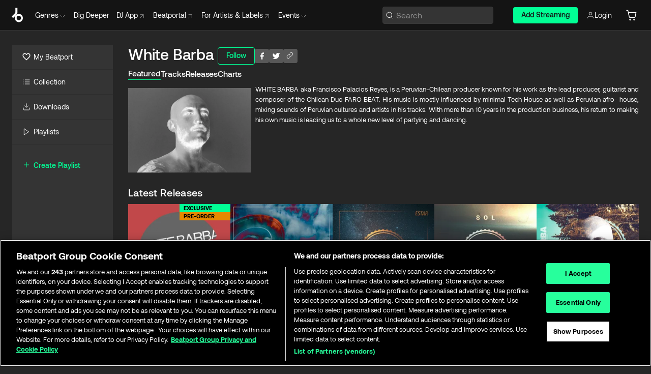

--- FILE ---
content_type: application/javascript
request_url: https://songbird.cardinalcommerce.com/edge/v1/597f4104d311c33d4189/1.597f4104d311c33d4189.songbird.js
body_size: 155726
content:
songbirdLoader([1],[,function(t,e,n){var r,i=n(6),s=n(5),o=n(71),a=!1,u=n(88).JL,c={},h=n(46),f={outputQueuedLogs:function(){i.each(c,function(t,e){void 0!==t.getLogQueue&&(c[e]=u(e),i.each(t.getLogQueue(),function(n){c[e][n.type](n.message),t.LogQueue=i.without(t.LogQueue,n)}))})},logRouter:function(t,e,n){a?c[n.getNamespace()][t](e):n[t](e)},addRequestHeadersToAjaxLogging:function(t){t.setRequestHeader("X-Cardinal-ApiId","ApiId-"+s.apiId),t.setRequestHeader("X-Cardinal-McsId","McsId-"+s.consumerSessionId),t.setRequestHeader("X-Cardinal-JTI","Jti-"+s.jti),t.setRequestHeader("X-Cardinal-Tid","Tid-"+s.tid)}},l={addToLoggerCollection:function(t){try{c[t.getNamespace()]=t}catch(t){}},enableAjaxLogging:function(){var t=r.appenders;i.each(t,function(t){"url"in t&&(t.level=3e3)}),u.setOptions({appenders:t})},flushLogs:function(){var t,e=r.appenders;if(i.each(e,function(e){"url"in e&&(t=e)}),void 0!==t&&t.level<5e3){var n=t.batchSize;t.batchSize=1,u.setOptions({appenders:e}),r.info("Flushing logs"),t.batchSize=n,u.setOptions({appenders:e})}},initializeLogger:function(t,e,n){var s,c=u.createConsoleAppender().setOptions(t.logging.console),h=[c],l=e.debug?e.debug:e.level,d=l||n,p={};switch(t.logging.ajax.enabled&&(i.merge(p,t.logging.ajax,{beforeSend:f.addRequestHeadersToAjaxLogging}),s=u.createAjaxAppender().setOptions(p),h.push(s)),d){case o.LEVELS.VERBOSE:c.setOptions({level:t.logging.levels.verbose});break;case o.LEVELS.DEBUG:c.setOptions({level:t.logging.levels.debug});break;default:c.setOptions({level:t.logging.levels.off})}r=u("Base").setOptions({appenders:h}),f.outputQueuedLogs(),a=!0},getLoggerInstance:function(t){if(a)return u(t);var e,n;return e=new h(t),c[t]=e,n={trace:i.partial(f.logRouter,"trace",i,e),debug:i.partial(f.logRouter,"debug",i,e),info:i.partial(f.logRouter,"info",i,e),warn:i.partial(f.logRouter,"warn",i,e),error:i.partial(f.logRouter,"error",i,e)}},sanitize:{orderObject:function(t){var e,n;try{if(void 0!=t&&void 0!=t.Consumer)return e=i.cloneDeep(t),void 0!==e.Consumer.Account&&(n=e.Consumer.Account,void 0!==n.AccountNumber&&(e.Consumer.Account.AccountNumber="****"),void 0!==n.CardCode&&(e.Consumer.Account.CardCode="****")),e}catch(t){r.error("Sanitize Order object resulted in an error: "+t)}return t}}};t.exports=l},,function(t,e,n){var r,i=n(6),s=n(94),o=n(1),a=n(66),u=n(67),c=n(68),h={},f=n(7),l=n(69),d={};i.merge(d,l,s);var p={mergePaymentConfig:function(t){var e=g.getMerchantConfig(),n=c[t]||{},r=e.payment||{},s=e[t]||{},o={};return i.merge(o,n,r,s),h[t]=o,h[t]}},g={consolidateMerchantConfigOverrides:function(t){var e={};return i.each(t,function(t){var n=t.arguments[0],r=t.arguments[1];e[n]=r}),e},parseEnabledFeatures:function(t){void 0!=t&&"object"==typeof t&&"FeatureFlags"in t&&"object"==typeof t.FeatureFlags&&(a=i.merge({},a,t.FeatureFlags))},filterMerchantGeneralConfig:function(t){var e=i.remove(t,function(t){return!i.isString(t.arguments[0])});return e.length>0?e[0].arguments[0]:{}},getFeatureFlags:function(){return a},getMerchantConfig:function(){return r},getMerchantDefaultConfig:function(){return u},getPaymentConfig:function(t){if(t)return h[t]?h[t]:p.mergePaymentConfig(t)},getPaymentBrandDefaultConfig:function(t){return void 0!==t?c[t]:c},getSystemConfig:function(){return d},mergeMerchantConfigs:function(t){return new f.Promise(function(e,n){try{var s=g.filterMerchantGeneralConfig(t),a=g.consolidateMerchantConfigOverrides(t),c={};r=i.merge(c,u,s,a),o.initializeLogger(g.getSystemConfig(),g.getMerchantConfig().logging,g.getSystemConfig().logging.level),e()}catch(t){n(t)}})},mergePaymentButtonConfigs:function(t){var e=g.getPaymentConfig(t),n={};if(t)return i.merge(n,{button:d.button},e),h[t]=n,n}};t.exports=g},function(t,e,n){var r=n(6),i=n(1).getLoggerInstance("Base.Events"),s=n(7),o={_type:"internal"},a={_type:"active"},u={_type:"passive"},c={timeboxSubscribe:function(t,e,n){return new s.Promise(function(r,s){try{var o,a,u=!1,h=new Date;o=setTimeout(function(){u||(i.error("Time boxed event exceeded timeout after ["+((new Date).getTime()-h.getTime())+"]"),s("timeout"))},n),a=function(){u?i.debug("Timeboxed event completed ["+((new Date).getTime-h.getTime())-n+"]ms after configured wait time"):(i.debug("time boxed event completed in ["+((new Date).getTime()-h.getTime())+"]ms"),clearTimeout(o),r.apply(this,arguments))},c.subscribe(t,e,a)}catch(t){s(t)}})},subscribe:function(t,e,n){if("string"!=typeof e)return void i.error("Invalid event ["+e+"]. Events must be of type string");var r,s,o,a,u=t[e];if(u?a=u.subscribers:(u=t[e]={},u.subscribers=a=[]),"function"==typeof n)r=n;else{if("object"!=typeof n)return void i.warn("Invalid data type passed for event ["+e+"]. Event will be skipped");s=n}o={callback:r,config:s},a.push(o),u.historic&&u.completed&&void 0!==r&&(i.debug("Historic event ["+e+"] already completed - resolving new subscriber"),r.apply(this,u.args))},publish:function(t,e,n){var o=s.defer();try{var a,u=Array.prototype.slice.call(arguments,3),c=t[e],h=[];if(!c&&!n)return new s.Promise(function(t){t()});c?c.historic=n:(c=t[e]={},c.subscribers=[],c.historic=n||!1),i.debug("Publishing ["+t._type+"] event ["+e+"] as "+(n?"a historic":"an average")+" event with ["+c.subscribers.length+"] subscriber(s)"),r.each(c.subscribers,function(t){if(void 0!==t.callback)try{h.push(t.callback.apply(this,u))}catch(t){i.error("Event ["+e+"] callback resulted in an exception: "+t)}else void 0!==t.config&&(a=t.config)}),n&&(c.completed=!0,c.args=u),s.all(h).then(function(t){a&&t.push(a),1===t.length&&void 0!==t[0]?o.resolve(t[0]):o.resolve(t)})}catch(t){i.error("Failed while attempting to publish an event",t),o.reject(t)}return o.promise},removeEvent:function(t,e){try{void 0!==t[e]?(i.debug("Removing ["+t[e].subscribers.length+"] event listener(s) for event ["+e+"]"),delete t[e]):i.debug("No listener found for event ["+e+"] to remove")}catch(t){i.error("Failed to remove event ["+e+"] "+t)}}},h={internal:{subscribe:r.partial(c.subscribe,o),publish:r.partial(c.publish,o),removeEvent:r.partial(c.removeEvent,o),timeboxSubscribe:r.partial(c.timeboxSubscribe,o),_type:"internal"},passive:{subscribe:r.partial(c.subscribe,u),publish:r.partial(c.publish,u,r,!1),removeEvent:r.partial(c.removeEvent,u),_type:"passive"},active:{subscribe:r.partial(c.subscribe,a),publish:r.partial(c.publish,a,r,!0),removeEvent:r.partial(c.removeEvent,a),_type:"active"}};t.exports=h.internal,t.exports.passive=h.passive,t.exports.active=h.active},,function(t,e,n){(function(t,n){(function(){function r(){return ln.Date.now()}function i(t,e,n){switch(n.length){case 0:return t.call(e);case 1:return t.call(e,n[0]);case 2:return t.call(e,n[0],n[1]);case 3:return t.call(e,n[0],n[1],n[2])}return t.apply(e,n)}function s(t,e){for(var n=-1,r=null==t?0:t.length;++n<r&&!1!==e(t[n],n,t););return t}function o(t,e){for(var n=-1,r=null==t?0:t.length,i=0,s=[];++n<r;){var o=t[n];e(o,n,t)&&(s[i++]=o)}return s}function a(t,e){return!(null==t||!t.length)&&-1<(e===e?E(t,e,0):f(t,l,0))}function u(t,e){for(var n=-1,r=null==t?0:t.length,i=Array(r);++n<r;)i[n]=e(t[n],n,t);return i}function c(t,e){for(var n=-1,r=e.length,i=t.length;++n<r;)t[i+n]=e[n];return t}function h(t,e){for(var n=-1,r=null==t?0:t.length;++n<r;)if(e(t[n],n,t))return!0;return!1}function f(t,e,n){var r=t.length;for(n+=-1;++n<r;)if(e(t[n],n,t))return n;return-1}function l(t){return t!==t}function d(t){return function(e){return null==e?De:e[t]}}function p(t){return function(e){return t(e)}}function g(t,e){return u(e,function(e){return t[e]})}function y(t,e){return t.has(e)}function m(t){var e=-1,n=Array(t.size);return t.forEach(function(t,r){n[++e]=[r,t]}),n}function v(t){var e=Object;return function(n){return t(e(n))}}function b(t,e){for(var n=-1,r=t.length,i=0,s=[];++n<r;){var o=t[n];o!==e&&"__lodash_placeholder__"!==o||(t[n]="__lodash_placeholder__",s[i++]=n)}return s}function S(t){var e=-1,n=Array(t.size);return t.forEach(function(t){n[++e]=t}),n}function E(t,e,n){--n;for(var r=t.length;++n<r;)if(t[n]===e)return n;return-1}function A(){}function x(t){this.__wrapped__=t,this.__actions__=[],this.__dir__=1,this.__filtered__=!1,this.__iteratees__=[],this.__takeCount__=4294967295,this.__views__=[]}function w(t){var e=-1,n=null==t?0:t.length;for(this.clear();++e<n;){var r=t[e];this.set(r[0],r[1])}}function F(t){var e=-1,n=null==t?0:t.length;for(this.clear();++e<n;){var r=t[e];this.set(r[0],r[1])}}function C(t){var e=-1,n=null==t?0:t.length;for(this.clear();++e<n;){var r=t[e];this.set(r[0],r[1])}}function O(t){var e=-1,n=null==t?0:t.length;for(this.__data__=new C;++e<n;)this.add(t[e])}function P(t){this.size=(this.__data__=new F(t)).size}function R(t,e){var n=Or(t),r=!n&&Cr(t),i=!n&&!r&&Pr(t),s=!n&&!r&&!i&&Tr(t);if(n=n||r||i||s){for(var r=t.length,o=String,a=-1,u=Array(r);++a<r;)u[a]=o(a);r=u}else r=[];var c,o=r.length;for(c in t)!e&&!Fn.call(t,c)||n&&("length"==c||i&&("offset"==c||"parent"==c)||s&&("buffer"==c||"byteLength"==c||"byteOffset"==c)||Ht(c,o))||r.push(c);return r}function D(t,e,n){(n===De||Qt(t[e],n))&&(n!==De||e in t)||B(t,e,n)}function T(t,e,n){var r=t[e];Fn.call(t,e)&&Qt(r,n)&&(n!==De||e in t)||B(t,e,n)}function I(t,e){for(var n=t.length;n--;)if(Qt(t[n][0],e))return n;return-1}function j(t,e){return t&&dt(e,me(e),t)}function _(t,e){return t&&dt(e,ve(e),t)}function B(t,e,n){"__proto__"==e&&Mn?Mn(t,e,{configurable:!0,enumerable:!0,value:n,writable:!0}):t[e]=n}function N(t,e,n,r,i,o){var a,u=1&e,c=2&e,h=4&e;if(n&&(a=i?n(t,r,i,o):n(t)),a!==De)return a;if(!ie(t))return t;if(r=Or(t)){if(a=jt(t),!u)return lt(t,a)}else{var f=vr(t),l="[object Function]"==f||"[object GeneratorFunction]"==f;if(Pr(t))return at(t,u);if("[object Object]"==f||"[object Arguments]"==f||l&&!i){if(a=c||l?{}:_t(t),!u)return c?gt(t,_(a,t)):pt(t,j(a,t))}else{if(!an[f])return i?t:{};a=Bt(t,f,u)}}if(o||(o=new P),i=o.get(t))return i;if(o.set(t,a),Dr(t))return t.forEach(function(r){a.add(N(r,e,n,r,t,o))}),a;if(Rr(t))return t.forEach(function(r,i){a.set(i,N(r,e,n,i,t,o))}),a;var c=h?c?Ot:Ct:c?ve:me,d=r?De:c(t);return s(d||t,function(r,i){d&&(i=r,r=t[i]),T(a,i,N(r,e,n,i,t,o))}),a}function H(t,e){var n=[];return hr(t,function(t,r,i){e(t,r,i)&&n.push(t)}),n}function L(t,e,n,r,i){var s=-1,o=t.length;for(n||(n=Nt),i||(i=[]);++s<o;){var a=t[s];0<e&&n(a)?1<e?L(a,e-1,n,r,i):c(i,a):r||(i[i.length]=a)}return i}function V(t,e){e=ot(e,t);for(var n=0,r=e.length;null!=t&&n<r;)t=t[zt(e[n++])];return n&&n==r?t:De}function M(t,e,n){return e=e(t),Or(t)?e:c(e,n(t))}function k(t){if(null==t)t=t===De?"[object Undefined]":"[object Null]";else if(Vn&&Vn in Object(t)){var e=Fn.call(t,Vn),n=t[Vn];try{t[Vn]=De;var r=!0}catch(t){}var i=On.call(t);r&&(e?t[Vn]=n:delete t[Vn]),t=i}else t=On.call(t);return t}function K(t){return se(t)&&"[object Arguments]"==k(t)}function U(t,e,n,r,i){if(t===e)e=!0;else if(null==t||null==e||!se(t)&&!se(e))e=t!==t&&e!==e;else t:{var s=Or(t),o=Or(e),a=s?"[object Array]":vr(t),u=o?"[object Array]":vr(e),a="[object Arguments]"==a?"[object Object]":a,u="[object Arguments]"==u?"[object Object]":u,c="[object Object]"==a,o="[object Object]"==u;if((u=a==u)&&Pr(t)){if(!Pr(e)){e=!1;break t}s=!0,c=!1}if(u&&!c)i||(i=new P),e=s||Tr(t)?wt(t,e,n,r,U,i):Ft(t,e,a,n,r,U,i);else{if(!(1&n)&&(s=c&&Fn.call(t,"__wrapped__"),a=o&&Fn.call(e,"__wrapped__"),s||a)){t=s?t.value():t,e=a?e.value():e,i||(i=new P),e=U(t,e,n,r,i);break t}if(u)e:if(i||(i=new P),s=1&n,a=Ct(t),o=a.length,u=Ct(e).length,o==u||s){for(c=o;c--;){var h=a[c];if(!(s?h in e:Fn.call(e,h))){e=!1;break e}}if((u=i.get(t))&&i.get(e))e=u==e;else{u=!0,i.set(t,e),i.set(e,t);for(var f=s;++c<o;){var h=a[c],l=t[h],d=e[h];if(r)var p=s?r(d,l,h,e,t,i):r(l,d,h,t,e,i);if(p===De?l!==d&&!U(l,d,n,r,i):!p){u=!1;break}f||(f="constructor"==h)}u&&!f&&(n=t.constructor,r=e.constructor,n!=r&&"constructor"in t&&"constructor"in e&&!("function"==typeof n&&n instanceof n&&"function"==typeof r&&r instanceof r)&&(u=!1)),i.delete(t),i.delete(e),e=u}}else e=!1;else e=!1}}return e}function q(t){return se(t)&&"[object Map]"==vr(t)}function z(t,e){var n=e.length,r=n;if(null==t)return!r;for(t=Object(t);n--;){var i=e[n];if(i[2]?i[1]!==t[i[0]]:!(i[0]in t))return!1}for(;++n<r;){var i=e[n],s=i[0],o=t[s],a=i[1];if(i[2]){if(o===De&&!(s in t))return!1}else if(i=new P,void 0===De?!U(a,o,3,void 0,i):1)return!1}return!0}function W(t){return se(t)&&"[object Set]"==vr(t)}function J(t){return se(t)&&re(t.length)&&!!on[k(t)]}function G(t){return"function"==typeof t?t:null==t?we:"object"==typeof t?Or(t)?$(t[0],t[1]):X(t):Oe(t)}function Y(t){if(!Mt(t))return Un(t);var e,n=[];for(e in Object(t))Fn.call(t,e)&&"constructor"!=e&&n.push(e);return n}function X(t){var e=Tt(t);return 1==e.length&&e[0][2]?kt(e[0][0],e[0][1]):function(n){return n===t||z(n,e)}}function $(t,e){return Vt(t)&&e===e&&!ie(e)?kt(zt(t),e):function(n){var r=ge(n,t);return r===De&&r===e?ye(n,t):U(e,r,3)}}function Z(t,e,n,r,i){t!==e&&fr(e,function(s,o){if(ie(s)){i||(i=new P);var a=i,u="__proto__"==o?De:t[o],c="__proto__"==o?De:e[o],h=a.get(c);if(h)D(t,o,h);else{var h=r?r(u,c,o+"",t,e,a):De,f=h===De;if(f){var l=Or(c),d=!l&&Pr(c),p=!l&&!d&&Tr(c),h=c;l||d||p?Or(u)?h=u:ee(u)?h=lt(u):d?(f=!1,h=at(c,!0)):p?(f=!1,h=ct(c,!0)):h=[]:ae(c)||Cr(c)?(h=u,Cr(u)?h=de(u):(!ie(u)||n&&ne(u))&&(h=_t(c))):f=!1}f&&(a.set(c,h),Z(h,c,n,r,a),a.delete(c)),D(t,o,h)}}else a=r?r("__proto__"==o?De:t[o],s,o+"",t,e,i):De,a===De&&(a=s),D(t,o,a)},ve)}function Q(t,e,n){for(var r=-1,i=e.length,s={};++r<i;){var o=e[r],a=V(t,o);if(n(a,o)){var u=s,o=ot(o,t);if(ie(u))for(var o=ot(o,u),c=-1,h=o.length,f=h-1;null!=u&&++c<h;){var l=zt(o[c]),d=a;if(c!=f){var p=u[l],d=De;d===De&&(d=ie(p)?p:Ht(o[c+1])?[]:{})}T(u,l,d),u=u[l]}}}return s}function tt(t){return function(e){return V(e,t)}}function et(t){return Sr(Kt(t,void 0,we),t+"")}function nt(t,e,n){var r=-1,i=t.length;for(0>e&&(e=-e>i?0:i+e),n=n>i?i:n,0>n&&(n+=i),i=e>n?0:n-e>>>0,e>>>=0,n=Array(i);++r<i;)n[r]=t[r+e];return n}function rt(t,e){var n;return hr(t,function(t,r,i){return n=e(t,r,i),!n}),!!n}function it(t){if("string"==typeof t)return t;if(Or(t))return u(t,it)+"";if(ce(t))return ur?ur.call(t):"";var e=t+"";return"0"==e&&1/t==-Te?"-0":e}function st(t,e){e=ot(e,t),t=2>e.length?t:V(t,nt(e,0,-1)),null==t||delete t[zt(Xt(e))]}function ot(t,e){return Or(t)?t:Vt(t,e)?[t]:Er(pe(t))}function at(t,e){if(e)return t.slice();var n=t.length,n=jn?jn(n):new t.constructor(n);return t.copy(n),n}function ut(t){var e=new t.constructor(t.byteLength);return new In(e).set(new In(t)),e}function ct(t,e){return new t.constructor(e?ut(t.buffer):t.buffer,t.byteOffset,t.length)}function ht(t,e,n,r){var i=-1,s=t.length,o=n.length,a=-1,u=e.length,c=qn(s-o,0),h=Array(u+c);for(r=!r;++a<u;)h[a]=e[a];for(;++i<o;)(r||i<s)&&(h[n[i]]=t[i]);for(;c--;)h[a++]=t[i++];return h}function ft(t,e,n,r){var i=-1,s=t.length,o=-1,a=n.length,u=-1,c=e.length,h=qn(s-a,0),f=Array(h+c);for(r=!r;++i<h;)f[i]=t[i];for(h=i;++u<c;)f[h+u]=e[u];for(;++o<a;)(r||i<s)&&(f[h+n[o]]=t[i++]);return f}function lt(t,e){var n=-1,r=t.length;for(e||(e=Array(r));++n<r;)e[n]=t[n];return e}function dt(t,e,n){var r=!n;n||(n={});for(var i=-1,s=e.length;++i<s;){var o=e[i],a=De;a===De&&(a=t[o]),r?B(n,o,a):T(n,o,a)}return n}function pt(t,e){return dt(t,yr(t),e)}function gt(t,e){return dt(t,mr(t),e)}function yt(t){return et(function(e,n){var r=-1,i=n.length,s=1<i?n[i-1]:De,o=2<i?n[2]:De,s=3<t.length&&"function"==typeof s?(i--,s):De;for(o&&Lt(n[0],n[1],o)&&(s=3>i?De:s,i=1),e=Object(e);++r<i;)(o=n[r])&&t(e,o,r,s);return e})}function mt(t,e,n){function r(){return(this&&this!==ln&&this instanceof r?s:t).apply(i?n:this,arguments)}var i=1&e,s=vt(t);return r}function vt(t){return function(){var e=arguments;switch(e.length){case 0:return new t;case 1:return new t(e[0]);case 2:return new t(e[0],e[1]);case 3:return new t(e[0],e[1],e[2]);case 4:return new t(e[0],e[1],e[2],e[3]);case 5:return new t(e[0],e[1],e[2],e[3],e[4]);case 6:return new t(e[0],e[1],e[2],e[3],e[4],e[5]);case 7:return new t(e[0],e[1],e[2],e[3],e[4],e[5],e[6])}var n=cr(t.prototype),e=t.apply(n,e);return ie(e)?e:n}}function bt(t,e,n){function r(){for(var o=arguments.length,a=Array(o),u=o,c=Pt(r);u--;)a[u]=arguments[u];return u=3>o&&a[0]!==c&&a[o-1]!==c?[]:b(a,c),o-=u.length,o<n?At(t,e,St,r.placeholder,De,a,u,De,De,n-o):i(this&&this!==ln&&this instanceof r?s:t,this,a)}var s=vt(t);return r}function St(t,e,n,r,i,s,o,a,u,c){function h(){for(var m=arguments.length,v=Array(m),S=m;S--;)v[S]=arguments[S];if(p){var E,A=Pt(h),S=v.length;for(E=0;S--;)v[S]===A&&++E}if(r&&(v=ht(v,r,i,p)),s&&(v=ft(v,s,o,p)),m-=E,p&&m<c)return A=b(v,A),At(t,e,St,h.placeholder,n,v,A,a,u,c-m);if(A=l?n:this,S=d?A[t]:t,m=v.length,a){E=v.length;for(var x=zn(a.length,E),w=lt(v);x--;){var F=a[x];v[x]=Ht(F,E)?w[F]:De}}else g&&1<m&&v.reverse();return f&&u<m&&(v.length=u),this&&this!==ln&&this instanceof h&&(S=y||vt(S)),S.apply(A,v)}var f=128&e,l=1&e,d=2&e,p=24&e,g=512&e,y=d?De:vt(t);return h}function Et(t,e,n,r){function s(){for(var e=-1,u=arguments.length,c=-1,h=r.length,f=Array(h+u),l=this&&this!==ln&&this instanceof s?a:t;++c<h;)f[c]=r[c];for(;u--;)f[c++]=arguments[++e];return i(l,o?n:this,f)}var o=1&e,a=vt(t);return s}function At(t,e,n,r,i,s,o,a,u,c){var h=8&e,f=h?o:De;o=h?De:o;var l=h?s:De;s=h?De:s,e=(e|(h?32:64))&~(h?64:32),4&e||(e&=-4),i=[t,e,i,l,f,s,o,a,u,c],n=n.apply(De,i);t:for(a=t.name+"",u=tr[a],c=Fn.call(tr,a)?u.length:0;c--;)if(h=u[c],f=h.func,null==f||f==t){a=h.name;break t}return u=A[a],"function"==typeof u&&a in x.prototype?t===u?a=!0:(a=gr(u),a=!!a&&t===a[0]):a=!1,a&&br(n,i),n.placeholder=r,Ut(n,t,e)}function xt(t){return ae(t)?De:t}function wt(t,e,n,r,i,s){var o=1&n,a=t.length,u=e.length;if(a!=u&&!(o&&u>a))return!1;if((u=s.get(t))&&s.get(e))return u==e;var u=-1,c=!0,f=2&n?new O:De;for(s.set(t,e),s.set(e,t);++u<a;){var l=t[u],d=e[u];if(r)var p=o?r(d,l,u,e,t,s):r(l,d,u,t,e,s);if(p!==De){if(p)continue;c=!1;break}if(f){if(!h(e,function(t,e){if(!y(f,e)&&(l===t||i(l,t,n,r,s)))return f.push(e)})){c=!1;break}}else if(l!==d&&!i(l,d,n,r,s)){c=!1;break}}return s.delete(t),s.delete(e),c}function Ft(t,e,n,r,i,s,o){switch(n){case"[object DataView]":if(t.byteLength!=e.byteLength||t.byteOffset!=e.byteOffset)break;t=t.buffer,e=e.buffer;case"[object ArrayBuffer]":if(t.byteLength!=e.byteLength||!s(new In(t),new In(e)))break;return!0;case"[object Boolean]":case"[object Date]":case"[object Number]":return Qt(+t,+e);case"[object Error]":return t.name==e.name&&t.message==e.message;case"[object RegExp]":case"[object String]":return t==e+"";case"[object Map]":var a=m;case"[object Set]":if(a||(a=S),t.size!=e.size&&!(1&r))break;return(n=o.get(t))?n==e:(r|=2,o.set(t,e),e=wt(a(t),a(e),r,i,s,o),o.delete(t),e);case"[object Symbol]":if(ar)return ar.call(t)==ar.call(e)}return!1}function Ct(t){return M(t,me,yr)}function Ot(t){return M(t,ve,mr)}function Pt(t){return(Fn.call(A,"placeholder")?A:t).placeholder}function Rt(){var t=A.iteratee||Fe,t=t===Fe?G:t;return arguments.length?t(arguments[0],arguments[1]):t}function Dt(t,e){var n=t.__data__,r=typeof e;return("string"==r||"number"==r||"symbol"==r||"boolean"==r?"__proto__"!==e:null===e)?n["string"==typeof e?"string":"hash"]:n.map}function Tt(t){for(var e=me(t),n=e.length;n--;){var r=e[n],i=t[r];e[n]=[r,i,i===i&&!ie(i)]}return e}function It(t,e){var n=null==t?De:t[e];return(!ie(n)||Cn&&Cn in n?0:(ne(n)?Rn:We).test(Wt(n)))?n:De}function jt(t){var e=t.length,n=new t.constructor(e);return e&&"string"==typeof t[0]&&Fn.call(t,"index")&&(n.index=t.index,n.input=t.input),n}function _t(t){return"function"!=typeof t.constructor||Mt(t)?{}:cr(_n(t))}function Bt(t,e,n){var r=t.constructor;switch(e){case"[object ArrayBuffer]":return ut(t);case"[object Boolean]":case"[object Date]":return new r(+t);case"[object DataView]":return e=n?ut(t.buffer):t.buffer,new t.constructor(e,t.byteOffset,t.byteLength);case"[object Float32Array]":case"[object Float64Array]":case"[object Int8Array]":case"[object Int16Array]":case"[object Int32Array]":case"[object Uint8Array]":case"[object Uint8ClampedArray]":case"[object Uint16Array]":case"[object Uint32Array]":return ct(t,n);case"[object Map]":return new r;case"[object Number]":case"[object String]":return new r(t);case"[object RegExp]":return e=new t.constructor(t.source,Ue.exec(t)),e.lastIndex=t.lastIndex,e;case"[object Set]":return new r;case"[object Symbol]":return ar?Object(ar.call(t)):{}}}function Nt(t){return Or(t)||Cr(t)||!!(Ln&&t&&t[Ln])}function Ht(t,e){var n=typeof t;return e=null==e?9007199254740991:e,!!e&&("number"==n||"symbol"!=n&&Ge.test(t))&&-1<t&&0==t%1&&t<e}function Lt(t,e,n){if(!ie(n))return!1;var r=typeof e;return!!("number"==r?te(n)&&Ht(e,n.length):"string"==r&&e in n)&&Qt(n[e],t)}function Vt(t,e){if(Or(t))return!1;var n=typeof t;return!("number"!=n&&"symbol"!=n&&"boolean"!=n&&null!=t&&!ce(t))||Be.test(t)||!_e.test(t)||null!=e&&t in Object(e)}function Mt(t){var e=t&&t.constructor;return t===("function"==typeof e&&e.prototype||An)}function kt(t,e){return function(n){return null!=n&&n[t]===e&&(e!==De||t in Object(n))}}function Kt(t,e,n){return e=qn(e===De?t.length-1:e,0),function(){for(var r=arguments,s=-1,o=qn(r.length-e,0),a=Array(o);++s<o;)a[s]=r[e+s];for(s=-1,o=Array(e+1);++s<e;)o[s]=r[s];return o[e]=n(a),i(t,this,o)}}function Ut(t,e,n){var r=e+"";e=Sr;var i,s=Jt;return i=(i=r.match(Ve))?i[1].split(Me):[],n=s(i,n),(s=n.length)&&(i=s-1,n[i]=(1<s?"& ":"")+n[i],n=n.join(2<s?", ":" "),r=r.replace(Le,"{\n/* [wrapped with "+n+"] */\n")),e(t,r)}function qt(t){var e=0,n=0;return function(){var r=Wn(),i=16-(r-n);if(n=r,0<i){if(800<=++e)return arguments[0]}else e=0;return t.apply(De,arguments)}}function zt(t){if("string"==typeof t||ce(t))return t;var e=t+"";return"0"==e&&1/t==-Te?"-0":e}function Wt(t){if(null!=t){try{return wn.call(t)}catch(t){}return t+""}return""}function Jt(t,e){return s(je,function(n){var r="_."+n[0];e&n[1]&&!a(t,r)&&t.push(r)}),t.sort()}function Gt(t,e,n){var r=null==t?0:t.length;return r?(n=null==n?0:fe(n),0>n&&(n=qn(r+n,0)),f(t,Rt(e,3),n)):-1}function Yt(t){return(null==t?0:t.length)?L(t,1):[]}function Xt(t){var e=null==t?0:t.length;return e?t[e-1]:De}function $t(t,e){return(Or(t)?s:hr)(t,Rt(e,3))}function Zt(t,e){function n(){var r=arguments,i=e?e.apply(this,r):r[0],s=n.cache;return s.has(i)?s.get(i):(r=t.apply(this,r),n.cache=s.set(i,r)||s,r)}if("function"!=typeof t||null!=e&&"function"!=typeof e)throw new TypeError("Expected a function");return n.cache=new(Zt.Cache||C),n}function Qt(t,e){return t===e||t!==t&&e!==e}function te(t){return null!=t&&re(t.length)&&!ne(t)}function ee(t){return se(t)&&te(t)}function ne(t){return!!ie(t)&&(t=k(t),"[object Function]"==t||"[object GeneratorFunction]"==t||"[object AsyncFunction]"==t||"[object Proxy]"==t)}function re(t){return"number"==typeof t&&-1<t&&0==t%1&&9007199254740991>=t}function ie(t){var e=typeof t;return null!=t&&("object"==e||"function"==e)}function se(t){return null!=t&&"object"==typeof t}function oe(t){return"number"==typeof t||se(t)&&"[object Number]"==k(t)}function ae(t){return!(!se(t)||"[object Object]"!=k(t))&&(t=_n(t),null===t||(t=Fn.call(t,"constructor")&&t.constructor,"function"==typeof t&&t instanceof t&&wn.call(t)==Pn))}function ue(t){return"string"==typeof t||!Or(t)&&se(t)&&"[object String]"==k(t)}function ce(t){return"symbol"==typeof t||se(t)&&"[object Symbol]"==k(t)}function he(t){return t?(t=le(t),t===Te||t===-Te?1.7976931348623157e308*(0>t?-1:1):t===t?t:0):0===t?t:0}function fe(t){t=he(t);var e=t%1;return t===t?e?t-e:t:0}function le(t){if("number"==typeof t)return t;if(ce(t))return Ie;if(ie(t)&&(t="function"==typeof t.valueOf?t.valueOf():t,t=ie(t)?t+"":t),"string"!=typeof t)return 0===t?t:+t;t=t.replace(He,"");var e=ze.test(t);return e||Je.test(t)?cn(t.slice(2),e?2:8):qe.test(t)?Ie:+t}function de(t){return dt(t,ve(t))}function pe(t){return null==t?"":it(t)}function ge(t,e,n){return t=null==t?De:V(t,e),t===De?n:t}function ye(t,e){var n;if(n=null!=t){n=t;var r;r=ot(e,n);for(var i=-1,s=r.length,o=!1;++i<s;){var a=zt(r[i]);if(!(o=null!=n&&null!=n&&a in Object(n)))break;n=n[a]}o||++i!=s?n=o:(s=null==n?0:n.length,n=!!s&&re(s)&&Ht(a,s)&&(Or(n)||Cr(n)))}return n}function me(t){return te(t)?R(t):Y(t)}function ve(t){if(te(t))t=R(t,!0);else if(ie(t)){var e,n=Mt(t),r=[];for(e in t)("constructor"!=e||!n&&Fn.call(t,e))&&r.push(e);t=r}else{if(e=[],null!=t)for(n in Object(t))e.push(n);t=e}return t}function be(t){return null==t?[]:g(t,me(t))}function Se(t){return Nr(pe(t).toLowerCase())}function Ee(t){return(t=pe(t))&&t.replace(Ye,Sn).replace(tn,"")}function Ae(t,e,n){return t=pe(t),e=n?De:e,e===De?sn.test(t)?t.match(nn)||[]:t.match(ke)||[]:t.match(e)||[]}function xe(t){return function(){return t}}function we(t){return t}function Fe(t){return G("function"==typeof t?t:N(t,1))}function Ce(){}function Oe(t){return Vt(t)?d(zt(t)):tt(t)}function Pe(){return[]}function Re(){return!1}var De,Te=1/0,Ie=NaN,je=[["ary",128],["bind",1],["bindKey",2],["curry",8],["curryRight",16],["flip",512],["partial",32],["partialRight",64],["rearg",256]],_e=/\.|\[(?:[^[\]]*|(["'])(?:(?!\1)[^\\]|\\.)*?\1)\]/,Be=/^\w*$/,Ne=/[^.[\]]+|\[(?:(-?\d+(?:\.\d+)?)|(["'])((?:(?!\2)[^\\]|\\.)*?)\2)\]|(?=(?:\.|\[\])(?:\.|\[\]|$))/g,He=/^\s+|\s+$/g,Le=/\{(?:\n\/\* \[wrapped with .+\] \*\/)?\n?/,Ve=/\{\n\/\* \[wrapped with (.+)\] \*/,Me=/,? & /,ke=/[^\x00-\x2f\x3a-\x40\x5b-\x60\x7b-\x7f]+/g,Ke=/\\(\\)?/g,Ue=/\w*$/,qe=/^[-+]0x[0-9a-f]+$/i,ze=/^0b[01]+$/i,We=/^\[object .+?Constructor\]$/,Je=/^0o[0-7]+$/i,Ge=/^(?:0|[1-9]\d*)$/,Ye=/[\xc0-\xd6\xd8-\xf6\xf8-\xff\u0100-\u017f]/g,Xe="[\\ufe0e\\ufe0f]?(?:[\\u0300-\\u036f\\ufe20-\\ufe2f\\u20d0-\\u20ff]|\\ud83c[\\udffb-\\udfff])?(?:\\u200d(?:[^\\ud800-\\udfff]|(?:\\ud83c[\\udde6-\\uddff]){2}|[\\ud800-\\udbff][\\udc00-\\udfff])[\\ufe0e\\ufe0f]?(?:[\\u0300-\\u036f\\ufe20-\\ufe2f\\u20d0-\\u20ff]|\\ud83c[\\udffb-\\udfff])?)*",$e="(?:[\\u2700-\\u27bf]|(?:\\ud83c[\\udde6-\\uddff]){2}|[\\ud800-\\udbff][\\udc00-\\udfff])"+Xe,Ze="(?:[^\\ud800-\\udfff][\\u0300-\\u036f\\ufe20-\\ufe2f\\u20d0-\\u20ff]?|[\\u0300-\\u036f\\ufe20-\\ufe2f\\u20d0-\\u20ff]|(?:\\ud83c[\\udde6-\\uddff]){2}|[\\ud800-\\udbff][\\udc00-\\udfff]|[\\ud800-\\udfff])",Qe=RegExp("['’]","g"),tn=RegExp("[\\u0300-\\u036f\\ufe20-\\ufe2f\\u20d0-\\u20ff]","g"),en=RegExp("\\ud83c[\\udffb-\\udfff](?=\\ud83c[\\udffb-\\udfff])|"+Ze+Xe,"g"),nn=RegExp(["[A-Z\\xc0-\\xd6\\xd8-\\xde]?[a-z\\xdf-\\xf6\\xf8-\\xff]+(?:['’](?:d|ll|m|re|s|t|ve))?(?=[\\xac\\xb1\\xd7\\xf7\\x00-\\x2f\\x3a-\\x40\\x5b-\\x60\\x7b-\\xbf\\u2000-\\u206f \\t\\x0b\\f\\xa0\\ufeff\\n\\r\\u2028\\u2029\\u1680\\u180e\\u2000\\u2001\\u2002\\u2003\\u2004\\u2005\\u2006\\u2007\\u2008\\u2009\\u200a\\u202f\\u205f\\u3000]|[A-Z\\xc0-\\xd6\\xd8-\\xde]|$)|(?:[A-Z\\xc0-\\xd6\\xd8-\\xde]|[^\\ud800-\\udfff\\xac\\xb1\\xd7\\xf7\\x00-\\x2f\\x3a-\\x40\\x5b-\\x60\\x7b-\\xbf\\u2000-\\u206f \\t\\x0b\\f\\xa0\\ufeff\\n\\r\\u2028\\u2029\\u1680\\u180e\\u2000\\u2001\\u2002\\u2003\\u2004\\u2005\\u2006\\u2007\\u2008\\u2009\\u200a\\u202f\\u205f\\u3000\\d+\\u2700-\\u27bfa-z\\xdf-\\xf6\\xf8-\\xffA-Z\\xc0-\\xd6\\xd8-\\xde])+(?:['’](?:D|LL|M|RE|S|T|VE))?(?=[\\xac\\xb1\\xd7\\xf7\\x00-\\x2f\\x3a-\\x40\\x5b-\\x60\\x7b-\\xbf\\u2000-\\u206f \\t\\x0b\\f\\xa0\\ufeff\\n\\r\\u2028\\u2029\\u1680\\u180e\\u2000\\u2001\\u2002\\u2003\\u2004\\u2005\\u2006\\u2007\\u2008\\u2009\\u200a\\u202f\\u205f\\u3000]|[A-Z\\xc0-\\xd6\\xd8-\\xde](?:[a-z\\xdf-\\xf6\\xf8-\\xff]|[^\\ud800-\\udfff\\xac\\xb1\\xd7\\xf7\\x00-\\x2f\\x3a-\\x40\\x5b-\\x60\\x7b-\\xbf\\u2000-\\u206f \\t\\x0b\\f\\xa0\\ufeff\\n\\r\\u2028\\u2029\\u1680\\u180e\\u2000\\u2001\\u2002\\u2003\\u2004\\u2005\\u2006\\u2007\\u2008\\u2009\\u200a\\u202f\\u205f\\u3000\\d+\\u2700-\\u27bfa-z\\xdf-\\xf6\\xf8-\\xffA-Z\\xc0-\\xd6\\xd8-\\xde])|$)|[A-Z\\xc0-\\xd6\\xd8-\\xde]?(?:[a-z\\xdf-\\xf6\\xf8-\\xff]|[^\\ud800-\\udfff\\xac\\xb1\\xd7\\xf7\\x00-\\x2f\\x3a-\\x40\\x5b-\\x60\\x7b-\\xbf\\u2000-\\u206f \\t\\x0b\\f\\xa0\\ufeff\\n\\r\\u2028\\u2029\\u1680\\u180e\\u2000\\u2001\\u2002\\u2003\\u2004\\u2005\\u2006\\u2007\\u2008\\u2009\\u200a\\u202f\\u205f\\u3000\\d+\\u2700-\\u27bfa-z\\xdf-\\xf6\\xf8-\\xffA-Z\\xc0-\\xd6\\xd8-\\xde])+(?:['’](?:d|ll|m|re|s|t|ve))?|[A-Z\\xc0-\\xd6\\xd8-\\xde]+(?:['’](?:D|LL|M|RE|S|T|VE))?|\\d*(?:1ST|2ND|3RD|(?![123])\\dTH)(?=\\b|[a-z_])|\\d*(?:1st|2nd|3rd|(?![123])\\dth)(?=\\b|[A-Z_])|\\d+",$e].join("|"),"g"),rn=RegExp("[\\u200d\\ud800-\\udfff\\u0300-\\u036f\\ufe20-\\ufe2f\\u20d0-\\u20ff\\ufe0e\\ufe0f]"),sn=/[a-z][A-Z]|[A-Z]{2,}[a-z]|[0-9][a-zA-Z]|[a-zA-Z][0-9]|[^a-zA-Z0-9 ]/,on={};on["[object Float32Array]"]=on["[object Float64Array]"]=on["[object Int8Array]"]=on["[object Int16Array]"]=on["[object Int32Array]"]=on["[object Uint8Array]"]=on["[object Uint8ClampedArray]"]=on["[object Uint16Array]"]=on["[object Uint32Array]"]=!0,on["[object Arguments]"]=on["[object Array]"]=on["[object ArrayBuffer]"]=on["[object Boolean]"]=on["[object DataView]"]=on["[object Date]"]=on["[object Error]"]=on["[object Function]"]=on["[object Map]"]=on["[object Number]"]=on["[object Object]"]=on["[object RegExp]"]=on["[object Set]"]=on["[object String]"]=on["[object WeakMap]"]=!1;var an={};an["[object Arguments]"]=an["[object Array]"]=an["[object ArrayBuffer]"]=an["[object DataView]"]=an["[object Boolean]"]=an["[object Date]"]=an["[object Float32Array]"]=an["[object Float64Array]"]=an["[object Int8Array]"]=an["[object Int16Array]"]=an["[object Int32Array]"]=an["[object Map]"]=an["[object Number]"]=an["[object Object]"]=an["[object RegExp]"]=an["[object Set]"]=an["[object String]"]=an["[object Symbol]"]=an["[object Uint8Array]"]=an["[object Uint8ClampedArray]"]=an["[object Uint16Array]"]=an["[object Uint32Array]"]=!0,an["[object Error]"]=an["[object Function]"]=an["[object WeakMap]"]=!1;var un,cn=parseInt,hn="object"==typeof t&&t&&t.Object===Object&&t,fn="object"==typeof self&&self&&self.Object===Object&&self,ln=hn||fn||Function("return this")(),dn="object"==typeof e&&e&&!e.nodeType&&e,pn=dn&&"object"==typeof n&&n&&!n.nodeType&&n,gn=pn&&pn.exports===dn,yn=gn&&hn.process;t:{try{un=yn&&yn.binding&&yn.binding("util");break t}catch(t){}un=void 0}var mn=un&&un.isMap,vn=un&&un.isSet,bn=un&&un.isTypedArray,Sn=function(t){return function(e){return null==t?De:t[e]}}({"À":"A","Á":"A","Â":"A","Ã":"A","Ä":"A","Å":"A","à":"a","á":"a","â":"a","ã":"a","ä":"a","å":"a","Ç":"C","ç":"c","Ð":"D","ð":"d","È":"E","É":"E","Ê":"E","Ë":"E","è":"e","é":"e","ê":"e","ë":"e","Ì":"I","Í":"I","Î":"I","Ï":"I","ì":"i","í":"i","î":"i","ï":"i","Ñ":"N","ñ":"n","Ò":"O","Ó":"O","Ô":"O","Õ":"O","Ö":"O","Ø":"O","ò":"o","ó":"o","ô":"o","õ":"o","ö":"o","ø":"o","Ù":"U","Ú":"U","Û":"U","Ü":"U","ù":"u","ú":"u","û":"u","ü":"u","Ý":"Y","ý":"y","ÿ":"y","Æ":"Ae","æ":"ae","Þ":"Th","þ":"th","ß":"ss","Ā":"A","Ă":"A","Ą":"A","ā":"a","ă":"a","ą":"a","Ć":"C","Ĉ":"C","Ċ":"C","Č":"C","ć":"c","ĉ":"c","ċ":"c","č":"c","Ď":"D","Đ":"D","ď":"d","đ":"d","Ē":"E","Ĕ":"E","Ė":"E","Ę":"E","Ě":"E","ē":"e","ĕ":"e","ė":"e","ę":"e","ě":"e","Ĝ":"G","Ğ":"G","Ġ":"G","Ģ":"G","ĝ":"g","ğ":"g","ġ":"g","ģ":"g","Ĥ":"H","Ħ":"H","ĥ":"h","ħ":"h","Ĩ":"I","Ī":"I","Ĭ":"I","Į":"I","İ":"I","ĩ":"i","ī":"i","ĭ":"i","į":"i","ı":"i","Ĵ":"J","ĵ":"j","Ķ":"K","ķ":"k","ĸ":"k","Ĺ":"L","Ļ":"L","Ľ":"L","Ŀ":"L","Ł":"L","ĺ":"l","ļ":"l","ľ":"l","ŀ":"l","ł":"l","Ń":"N","Ņ":"N","Ň":"N","Ŋ":"N","ń":"n","ņ":"n","ň":"n","ŋ":"n","Ō":"O","Ŏ":"O","Ő":"O","ō":"o","ŏ":"o","ő":"o","Ŕ":"R","Ŗ":"R","Ř":"R","ŕ":"r","ŗ":"r","ř":"r","Ś":"S","Ŝ":"S","Ş":"S","Š":"S","ś":"s","ŝ":"s","ş":"s","š":"s","Ţ":"T","Ť":"T","Ŧ":"T","ţ":"t","ť":"t","ŧ":"t","Ũ":"U","Ū":"U","Ŭ":"U","Ů":"U","Ű":"U","Ų":"U","ũ":"u","ū":"u","ŭ":"u","ů":"u","ű":"u","ų":"u","Ŵ":"W","ŵ":"w","Ŷ":"Y","ŷ":"y","Ÿ":"Y","Ź":"Z","Ż":"Z","Ž":"Z","ź":"z","ż":"z","ž":"z","Ĳ":"IJ","ĳ":"ij","Œ":"Oe","œ":"oe","ŉ":"'n","ſ":"s"}),En=Array.prototype,An=Object.prototype,xn=ln["__core-js_shared__"],wn=Function.prototype.toString,Fn=An.hasOwnProperty,Cn=function(){var t=/[^.]+$/.exec(xn&&xn.keys&&xn.keys.IE_PROTO||"");return t?"Symbol(src)_1."+t:""}(),On=An.toString,Pn=wn.call(Object),Rn=RegExp("^"+wn.call(Fn).replace(/[\\^$.*+?()[\]{}|]/g,"\\$&").replace(/hasOwnProperty|(function).*?(?=\\\()| for .+?(?=\\\])/g,"$1.*?")+"$"),Dn=gn?ln.Buffer:De,Tn=ln.Symbol,In=ln.Uint8Array,jn=Dn?Dn.a:De,_n=v(Object.getPrototypeOf),Bn=Object.create,Nn=An.propertyIsEnumerable,Hn=En.splice,Ln=Tn?Tn.isConcatSpreadable:De,Vn=Tn?Tn.toStringTag:De,Mn=function(){
try{var t=It(Object,"defineProperty");return t({},"",{}),t}catch(t){}}(),kn=Object.getOwnPropertySymbols,Kn=Dn?Dn.isBuffer:De,Un=v(Object.keys),qn=Math.max,zn=Math.min,Wn=Date.now,Jn=It(ln,"DataView"),Gn=It(ln,"Map"),Yn=It(ln,"Promise"),Xn=It(ln,"Set"),$n=It(ln,"WeakMap"),Zn=It(Object,"create"),Qn=$n&&new $n,tr={},er=Wt(Jn),nr=Wt(Gn),rr=Wt(Yn),ir=Wt(Xn),sr=Wt($n),or=Tn?Tn.prototype:De,ar=or?or.valueOf:De,ur=or?or.toString:De,cr=function(){function t(){}return function(e){return ie(e)?Bn?Bn(e):(t.prototype=e,e=new t,t.prototype=De,e):{}}}();x.prototype=cr(function(){}.prototype),x.prototype.constructor=x,w.prototype.clear=function(){this.__data__=Zn?Zn(null):{},this.size=0},w.prototype.delete=function(t){return t=this.has(t)&&delete this.__data__[t],this.size-=t?1:0,t},w.prototype.get=function(t){var e=this.__data__;return Zn?(t=e[t],"__lodash_hash_undefined__"===t?De:t):Fn.call(e,t)?e[t]:De},w.prototype.has=function(t){var e=this.__data__;return Zn?e[t]!==De:Fn.call(e,t)},w.prototype.set=function(t,e){var n=this.__data__;return this.size+=this.has(t)?0:1,n[t]=Zn&&e===De?"__lodash_hash_undefined__":e,this},F.prototype.clear=function(){this.__data__=[],this.size=0},F.prototype.delete=function(t){var e=this.__data__;return t=I(e,t),!(0>t||(t==e.length-1?e.pop():Hn.call(e,t,1),--this.size,0))},F.prototype.get=function(t){var e=this.__data__;return t=I(e,t),0>t?De:e[t][1]},F.prototype.has=function(t){return-1<I(this.__data__,t)},F.prototype.set=function(t,e){var n=this.__data__,r=I(n,t);return 0>r?(++this.size,n.push([t,e])):n[r][1]=e,this},C.prototype.clear=function(){this.size=0,this.__data__={hash:new w,map:new(Gn||F),string:new w}},C.prototype.delete=function(t){return t=Dt(this,t).delete(t),this.size-=t?1:0,t},C.prototype.get=function(t){return Dt(this,t).get(t)},C.prototype.has=function(t){return Dt(this,t).has(t)},C.prototype.set=function(t,e){var n=Dt(this,t),r=n.size;return n.set(t,e),this.size+=n.size==r?0:1,this},O.prototype.add=O.prototype.push=function(t){return this.__data__.set(t,"__lodash_hash_undefined__"),this},O.prototype.has=function(t){return this.__data__.has(t)},P.prototype.clear=function(){this.__data__=new F,this.size=0},P.prototype.delete=function(t){var e=this.__data__;return t=e.delete(t),this.size=e.size,t},P.prototype.get=function(t){return this.__data__.get(t)},P.prototype.has=function(t){return this.__data__.has(t)},P.prototype.set=function(t,e){var n=this.__data__;if(n instanceof F){var r=n.__data__;if(!Gn||199>r.length)return r.push([t,e]),this.size=++n.size,this;n=this.__data__=new C(r)}return n.set(t,e),this.size=n.size,this};var hr=function(t,e){return function(n,r){if(null==n)return n;if(!te(n))return t(n,r);for(var i=n.length,s=e?i:-1,o=Object(n);(e?s--:++s<i)&&!1!==r(o[s],s,o););return n}}(function(t,e){return t&&fr(t,e,me)}),fr=function(t){return function(e,n,r){var i=-1,s=Object(e);r=r(e);for(var o=r.length;o--;){var a=r[t?o:++i];if(!1===n(s[a],a,s))break}return e}}(),lr=Qn?function(t,e){return Qn.set(t,e),t}:we,dr=Mn?function(t,e){return Mn(t,"toString",{configurable:!0,enumerable:!1,value:xe(e),writable:!0})}:we,pr=Xn&&1/S(new Xn([,-0]))[1]==Te?function(t){return new Xn(t)}:Ce,gr=Qn?function(t){return Qn.get(t)}:Ce,yr=kn?function(t){return null==t?[]:(t=Object(t),o(kn(t),function(e){return Nn.call(t,e)}))}:Pe,mr=kn?function(t){for(var e=[];t;)c(e,yr(t)),t=_n(t);return e}:Pe,vr=k;(Jn&&"[object DataView]"!=vr(new Jn(new ArrayBuffer(1)))||Gn&&"[object Map]"!=vr(new Gn)||Yn&&"[object Promise]"!=vr(Yn.resolve())||Xn&&"[object Set]"!=vr(new Xn)||$n&&"[object WeakMap]"!=vr(new $n))&&(vr=function(t){var e=k(t);if(t=(t="[object Object]"==e?t.constructor:De)?Wt(t):"")switch(t){case er:return"[object DataView]";case nr:return"[object Map]";case rr:return"[object Promise]";case ir:return"[object Set]";case sr:return"[object WeakMap]"}return e});var br=qt(lr),Sr=qt(dr),Er=function(t){t=Zt(t,function(t){return 500===e.size&&e.clear(),t});var e=t.cache;return t}(function(t){var e=[];return 46===t.charCodeAt(0)&&e.push(""),t.replace(Ne,function(t,n,r,i){e.push(r?i.replace(Ke,"$1"):n||t)}),e}),Ar=et(function(t){t:{t=L(t,1,ee,!0);var e=-1,n=a,r=t.length,i=!0,s=[],o=s;if(200<=r){if(n=pr(t)){t=S(n);break t}i=!1,n=y,o=new O}else o=s;e:for(;++e<r;){var u=t[e],c=u,u=0!==u?u:0;if(i&&c===c){for(var h=o.length;h--;)if(o[h]===c)continue e;s.push(u)}else n(o,c,void 0)||(o!==s&&o.push(c),s.push(u))}t=s}return t}),xr=et(function(t,e){var n;if(ee(t)){n=e;var r=-1,i=a,s=!0,o=t.length,u=[],c=n.length;if(o)t:for(200<=n.length&&(i=y,s=!1,n=new O(n));++r<o;){var h=t[r],f=h,h=0!==h?h:0;if(s&&f===f){for(var l=c;l--;)if(n[l]===f)continue t;u.push(h)}else i(n,f,void 0)||u.push(h)}n=u}else n=[];return n}),wr=function(t){return function(e,n,r){var i=Object(e);if(!te(e)){var s=Rt(n,3);e=me(e),n=function(t){return s(i[t],t,i)}}return n=t(e,n,r),-1<n?i[s?e[n]:n]:De}}(Gt);Zt.Cache=C;var Fr=et(function(t,e){var n,r,i=b(e,Pt(Fr)),s=t,o=De,a=e,u=i,c=32,i=2&c;if(!i&&"function"!=typeof s)throw new TypeError("Expected a function");var h=a?a.length:0;if(h||(c&=-97,a=u=De),n=n===De?n:qn(fe(n),0),r=r===De?r:fe(r),h-=u?u.length:0,64&c)var f=a,l=u,a=u=De;var d=i?De:gr(s);return n=[s,c,o,a,u,f,l,void 0,n,r],d&&(a=n[1],s=d[1],o=a|s,r=128==s&&8==a||128==s&&256==a&&n[7].length<=d[8]||384==s&&d[7].length<=d[8]&&8==a,131>o||r)&&(1&s&&(n[2]=d[2],o|=1&a?0:4),(a=d[3])&&(r=n[3],n[3]=r?ht(r,a,d[4]):a,n[4]=r?b(n[3],"__lodash_placeholder__"):d[4]),(a=d[5])&&(r=n[5],n[5]=r?ft(r,a,d[6]):a,n[6]=r?b(n[5],"__lodash_placeholder__"):d[6]),(a=d[7])&&(n[7]=a),128&s&&(n[8]=null==n[8]?d[8]:zn(n[8],d[8])),null==n[9]&&(n[9]=d[9]),n[0]=d[0],n[1]=o),s=n[0],c=n[1],o=n[2],a=n[3],u=n[4],r=n[9]=n[9]===De?i?0:s.length:qn(n[9]-h,0),!r&&24&c&&(c&=-25),Ut((d?lr:br)(c&&1!=c?8==c||16==c?bt(s,c,r):32!=c&&33!=c||u.length?St.apply(De,n):Et(s,c,o,a):mt(s,c,o),n),s,c)}),Cr=K(function(){return arguments}())?K:function(t){return se(t)&&Fn.call(t,"callee")&&!Nn.call(t,"callee")},Or=Array.isArray,Pr=Kn||Re,Rr=mn?p(mn):q,Dr=vn?p(vn):W,Tr=bn?p(bn):J,Ir=yt(function(t,e,n){Z(t,e,n)}),jr=yt(function(t,e,n,r){Z(t,e,n,r)}),_r=function(t){return Sr(Kt(t,De,Yt),t+"")}(function(t,e){var n={};if(null==t)return n;var r=!1;e=u(e,function(e){return e=ot(e,t),r||(r=1<e.length),e}),dt(t,Ot(t),n),r&&(n=N(n,7,xt));for(var i=e.length;i--;)st(n,e[i]);return n}),Br=function(t){return function(e){e=Ae(Ee(e).replace(Qe,""));for(var n="",r=-1,i=null==e?0:e.length;++r<i;)n=t(n,e[r],r,e);return n}}(function(t,e,n){return e=e.toLowerCase(),t+(n?Se(e):e)}),Nr=function(t){return function(e){e=pe(e);var n;rn.test(e)?(n=e,n=rn.test(n)?n.match(en)||[]:n.split("")):n=De;var r=n;n=r?r[0]:e.charAt(0);var i;return r?(e=r.length,i=i===De?e:i,i=nt(r,1,i).join("")):i=e.slice(1),n[t]()+i}}("toUpperCase");A.constant=xe,A.debounce=function(t,e,n){function i(e){var n=c,r=h;return c=h=De,g=e,l=t.apply(r,n)}function s(t){var n=t-p;return t-=g,p===De||n>=e||0>n||m&&t>=f}function o(){var t=r();if(s(t))return a(t);var n,i=setTimeout;n=t-g,t=e-(t-p),n=m?zn(t,f-n):t,d=i(o,n)}function a(t){return d=De,v&&c?i(t):(c=h=De,l)}function u(){var t=r(),n=s(t);if(c=arguments,h=this,p=t,n){if(d===De)return g=t=p,d=setTimeout(o,e),y?i(t):l;if(m)return d=setTimeout(o,e),i(p)}return d===De&&(d=setTimeout(o,e)),l}var c,h,f,l,d,p,g=0,y=!1,m=!1,v=!0;if("function"!=typeof t)throw new TypeError("Expected a function");return e=le(e)||0,ie(n)&&(y=!!n.leading,f=(m="maxWait"in n)?qn(le(n.maxWait)||0,e):f,v="trailing"in n?!!n.trailing:v),u.cancel=function(){d!==De&&clearTimeout(d),g=0,c=p=h=d=De},u.flush=function(){return d===De?l:a(r())},u},A.filter=function(t,e){return(Or(t)?o:H)(t,Rt(e,3))},A.flatten=Yt,A.iteratee=Fe,A.keys=me,A.keysIn=ve,A.memoize=Zt,A.merge=Ir,A.mergeWith=jr,A.omit=_r,A.partial=Fr,A.pickBy=function(t,e){if(null==t)return{};var n=u(Ot(t),function(t){return[t]});return e=Rt(e),Q(t,n,function(t,n){return e(t,n[0])})},A.property=Oe,A.remove=function(t,e){var n=[];if(!t||!t.length)return n;var r=-1,i=[],s=t.length;for(e=Rt(e,3);++r<s;){var o=t[r];e(o,r,t)&&(n.push(o),i.push(r))}for(r=t?i.length:0,s=r-1;r--;)if(o=i[r],r==s||o!==a){var a=o;Ht(o)?Hn.call(t,o,1):st(t,o)}return n},A.toPlainObject=de,A.union=Ar,A.values=be,A.without=xr,A.words=Ae,A.camelCase=Br,A.capitalize=Se,A.cloneDeep=function(t){return N(t,5)},A.deburr=Ee,A.eq=Qt,A.find=wr,A.findIndex=Gt,A.forEach=$t,A.get=ge,A.hasIn=ye,A.identity=we,A.includes=function(t,e,n,r){return t=te(t)?t:be(t),n=n&&!r?fe(n):0,r=t.length,0>n&&(n=qn(r+n,0)),ue(t)?n<=r&&-1<t.indexOf(e,n):!!r&&-1<(e===e?E(t,e,n):f(t,l,n))},A.indexOf=function(t,e,n){var r=null==t?0:t.length;return r?(n=null==n?0:fe(n),0>n&&(n=qn(r+n,0)),e===e?E(t,e,n):f(t,l,n)):-1},A.isArguments=Cr,A.isArray=Or,A.isArrayLike=te,A.isArrayLikeObject=ee,A.isBuffer=Pr,A.isEmpty=function(t){if(null==t)return!0;if(te(t)&&(Or(t)||"string"==typeof t||"function"==typeof t.splice||Pr(t)||Tr(t)||Cr(t)))return!t.length;var e=vr(t);if("[object Map]"==e||"[object Set]"==e)return!t.size;if(Mt(t))return!Y(t).length;for(var n in t)if(Fn.call(t,n))return!1;return!0},A.isFunction=ne,A.isLength=re,A.isMap=Rr,A.isNaN=function(t){return oe(t)&&t!=+t},A.isNumber=oe,A.isObject=ie,A.isObjectLike=se,A.isPlainObject=ae,A.isSet=Dr,A.isString=ue,A.isSymbol=ce,A.isTypedArray=Tr,A.last=Xt,A.stubArray=Pe,A.stubFalse=Re,A.noop=Ce,A.now=r,A.some=function(t,e,n){var r=Or(t)?h:rt;return n&&Lt(t,e,n)&&(e=De),r(t,Rt(e,3))},A.startsWith=function(t,e,n){if(t=pe(t),null==n)n=0;else{n=fe(n);var r=t.length;n===n&&(r!==De&&(n=n<=r?n:r),0!==De&&(n=0<=n?n:0))}return e=it(e),t.slice(n,n+e.length)==e},A.toFinite=he,A.toInteger=fe,A.toNumber=le,A.toString=pe,A.upperFirst=Nr,A.each=$t,A.VERSION="4.17.5",Fr.placeholder=A,pn&&((pn.exports=A)._=A,dn._=A)}).call(this)}).call(e,function(){return this}(),n(53)(t))},function(t,e,n){var r;(function(t,i,s,o){/*!
	 * @overview RSVP - a tiny implementation of Promises/A+.
	 * @copyright Copyright (c) 2014 Yehuda Katz, Tom Dale, Stefan Penner and contributors
	 * @license   Licensed under MIT license
	 *            See https://raw.githubusercontent.com/tildeio/rsvp.js/master/LICENSE
	 * @version   3.2.1
	 */
(function(){"use strict";function a(t){return"function"==typeof t||"object"==typeof t&&null!==t}function u(t){return"function"==typeof t}function c(t){return"object"==typeof t&&null!==t}function h(){}function f(t,e){for(var n=0,r=t.length;n<r;n++)if(t[n]===e)return n;return-1}function l(t){var e=t._promiseCallbacks;return e||(e=t._promiseCallbacks={}),e}function d(t,e){return"onerror"===t?void Rt.on("error",e):2!==arguments.length?Rt[t]:void(Rt[t]=e)}function p(){setTimeout(function(){for(var t,e=0;e<Dt.length;e++){t=Dt[e];var n=t.payload;n.guid=n.key+n.id,n.childGuid=n.key+n.childId,n.error&&(n.stack=n.error.stack),Rt.trigger(t.name,t.payload)}Dt.length=0},50)}function g(t,e,n){1===Dt.push({name:t,payload:{key:e._guidKey,id:e._id,eventName:t,detail:e._result,childId:n&&n._id,label:e._label,timeStamp:Ct(),error:Rt["instrument-with-stack"]?new Error(e._label):null}})&&p()}function y(t,e,n){var r=this,i=r._state;if(i===Kt&&!t||i===Ut&&!e)return Rt.instrument&&Tt("chained",r,r),r;r._onError=null;var s=new r.constructor(O,n),o=r._result;if(Rt.instrument&&Tt("chained",r,s),i){var a=arguments[i-1];Rt.async(function(){k(i,s,a,o)})}else H(r,s,t,e);return s}function m(t,e){var n=this;if(t&&"object"==typeof t&&t.constructor===n)return t;var r=new n(O,e);return j(r,t),r}function v(t,e,n){return t===Kt?{state:"fulfilled",value:n}:{state:"rejected",reason:n}}function b(t,e,n,r){this._instanceConstructor=t,this.promise=new t(O,r),this._abortOnReject=n,this._validateInput(e)?(this._input=e,this.length=e.length,this._remaining=e.length,this._init(),0===this.length?B(this.promise,this._result):(this.length=this.length||0,this._enumerate(),0===this._remaining&&B(this.promise,this._result))):N(this.promise,this._validationError())}function S(t,e){return new _t(this,t,!0,e).promise}function E(t,e){function n(t){j(s,t)}function r(t){N(s,t)}var i=this,s=new i(O,e);if(!Ft(t))return N(s,new TypeError("You must pass an array to race.")),s;for(var o=t.length,a=0;s._state===kt&&a<o;a++)H(i.resolve(t[a]),void 0,n,r);return s}function A(t,e){var n=this,r=new n(O,e);return N(r,t),r}function x(){throw new TypeError("You must pass a resolver function as the first argument to the promise constructor")}function w(){throw new TypeError("Failed to construct 'Promise': Please use the 'new' operator, this object constructor cannot be called as a function.")}function F(t,e){this._id=Vt++,this._label=e,this._state=void 0,this._result=void 0,this._subscribers=[],Rt.instrument&&Tt("created",this),O!==t&&("function"!=typeof t&&x(),this instanceof F?K(this,t):w())}function C(){return new TypeError("A promises callback cannot return that same promise.")}function O(){}function P(t){try{return t.then}catch(t){return qt.error=t,qt}}function R(t,e,n,r){try{t.call(e,n,r)}catch(t){return t}}function D(t,e,n){Rt.async(function(t){var r=!1,i=R(n,e,function(n){r||(r=!0,e!==n?j(t,n,void 0):B(t,n))},function(e){r||(r=!0,N(t,e))},"Settle: "+(t._label||" unknown promise"));!r&&i&&(r=!0,N(t,i))},t)}function T(t,e){e._state===Kt?B(t,e._result):e._state===Ut?(e._onError=null,N(t,e._result)):H(e,void 0,function(n){e!==n?j(t,n,void 0):B(t,n)},function(e){N(t,e)})}function I(t,e,n){e.constructor===t.constructor&&n===It&&constructor.resolve===jt?T(t,e):n===qt?N(t,qt.error):void 0===n?B(t,e):u(n)?D(t,e,n):B(t,e)}function j(t,e){t===e?B(t,e):a(e)?I(t,e,P(e)):B(t,e)}function _(t){t._onError&&t._onError(t._result),L(t)}function B(t,e){t._state===kt&&(t._result=e,t._state=Kt,0===t._subscribers.length?Rt.instrument&&Tt("fulfilled",t):Rt.async(L,t))}function N(t,e){t._state===kt&&(t._state=Ut,t._result=e,Rt.async(_,t))}function H(t,e,n,r){var i=t._subscribers,s=i.length;t._onError=null,i[s]=e,i[s+Kt]=n,i[s+Ut]=r,0===s&&t._state&&Rt.async(L,t)}function L(t){var e=t._subscribers,n=t._state;if(Rt.instrument&&Tt(n===Kt?"fulfilled":"rejected",t),0!==e.length){for(var r,i,s=t._result,o=0;o<e.length;o+=3)r=e[o],i=e[o+n],r?k(n,r,i,s):i(s);t._subscribers.length=0}}function V(){this.error=null}function M(t,e){try{return t(e)}catch(t){return zt.error=t,zt}}function k(t,e,n,r){var i,s,o,a,c=u(n);if(c){if(i=M(n,r),i===zt?(a=!0,s=i.error,i=null):o=!0,e===i)return void N(e,C())}else i=r,o=!0;e._state!==kt||(c&&o?j(e,i):a?N(e,s):t===Kt?B(e,i):t===Ut&&N(e,i))}function K(t,e){var n=!1;try{e(function(e){n||(n=!0,j(t,e))},function(e){n||(n=!0,N(t,e))})}catch(e){N(t,e)}}function U(t,e,n){this._superConstructor(t,e,!1,n)}function q(t,e){return new U(Mt,t,e).promise}function z(t,e){return Mt.all(t,e)}function W(t,e){re[Xt]=t,re[Xt+1]=e,Xt+=2,2===Xt&&Jt()}function J(){var e=t.nextTick,n=t.versions.node.match(/^(?:(\d+)\.)?(?:(\d+)\.)?(\*|\d+)$/);return Array.isArray(n)&&"0"===n[1]&&"10"===n[2]&&(e=i),function(){e(Z)}}function G(){return function(){Wt(Z)}}function Y(){var t=0,e=new te(Z),n=document.createTextNode("");return e.observe(n,{characterData:!0}),function(){n.data=t=++t%2}}function X(){var t=new MessageChannel;return t.port1.onmessage=Z,function(){t.port2.postMessage(0)}}function $(){return function(){setTimeout(Z,1)}}function Z(){for(var t=0;t<Xt;t+=2){var e=re[t],n=re[t+1];e(n),re[t]=void 0,re[t+1]=void 0}Xt=0}function Q(){try{var t=n(96);return Wt=t.runOnLoop||t.runOnContext,G()}catch(t){return $()}}function tt(t){var e={};return e.promise=new Mt(function(t,n){e.resolve=t,e.reject=n},t),e}function et(t,e,n){return Mt.all(t,n).then(function(t){if(!u(e))throw new TypeError("You must pass a function as filter's second argument.");for(var r=t.length,i=new Array(r),s=0;s<r;s++)i[s]=e(t[s]);return Mt.all(i,n).then(function(e){for(var n=new Array(r),i=0,s=0;s<r;s++)e[s]&&(n[i]=t[s],i++);return n.length=i,n})})}function nt(t,e,n){this._superConstructor(t,e,!0,n)}function rt(t,e,n){this._superConstructor(t,e,!1,n)}function it(t,e){return new rt(Mt,t,e).promise}function st(t,e){return new oe(Mt,t,e).promise}function ot(t,e,n){return Mt.all(t,n).then(function(t){if(!u(e))throw new TypeError("You must pass a function as map's second argument.");for(var r=t.length,i=new Array(r),s=0;s<r;s++)i[s]=e(t[s]);return Mt.all(i,n)})}function at(){this.value=void 0}function ut(t){try{return t.then}catch(t){return fe.value=t,fe}}function ct(t,e,n){try{t.apply(e,n)}catch(t){return fe.value=t,fe}}function ht(t,e){for(var n,r,i={},s=t.length,o=new Array(s),a=0;a<s;a++)o[a]=t[a];for(r=0;r<e.length;r++)n=e[r],i[n]=o[r+1];return i}function ft(t){for(var e=t.length,n=new Array(e-1),r=1;r<e;r++)n[r-1]=t[r];return n}function lt(t,e){return{then:function(n,r){return t.call(e,n,r)}}}function dt(t,e){var n=function(){for(var n,r=this,i=arguments.length,s=new Array(i+1),o=!1,a=0;a<i;++a){if(n=arguments[a],!o){if(o=yt(n),o===le){var u=new Mt(O);return N(u,le.value),u}o&&o!==!0&&(n=lt(o,n))}s[a]=n}var c=new Mt(O);return s[i]=function(t,n){t?N(c,t):void 0===e?j(c,n):e===!0?j(c,ft(arguments)):Ft(e)?j(c,ht(arguments,e)):j(c,n)},o?gt(c,s,t,r):pt(c,s,t,r)};return n.__proto__=t,n}function pt(t,e,n,r){var i=ct(n,r,e);return i===fe&&N(t,i.value),t}function gt(t,e,n,r){return Mt.all(e).then(function(e){var i=ct(n,r,e);return i===fe&&N(t,i.value),t})}function yt(t){return!(!t||"object"!=typeof t)&&(t.constructor===Mt||ut(t))}function mt(t,e){return Mt.race(t,e)}function vt(t,e){return Mt.reject(t,e)}function bt(t,e){return Mt.resolve(t,e)}function St(t){throw setTimeout(function(){throw t}),t}function Et(t,e){Rt.async(t,e)}function At(){Rt.on.apply(Rt,arguments)}function xt(){Rt.off.apply(Rt,arguments)}var wt;wt=Array.isArray?Array.isArray:function(t){return"[object Array]"===Object.prototype.toString.call(t)};var Ft=wt,Ct=Date.now||function(){return(new Date).getTime()},Ot=Object.create||function(t){if(arguments.length>1)throw new Error("Second argument not supported");if("object"!=typeof t)throw new TypeError("Argument must be an object");return h.prototype=t,new h},Pt={mixin:function(t){return t.on=this.on,t.off=this.off,t.trigger=this.trigger,t._promiseCallbacks=void 0,t},on:function(t,e){if("function"!=typeof e)throw new TypeError("Callback must be a function");var n,r=l(this);n=r[t],n||(n=r[t]=[]),f(n,e)===-1&&n.push(e)},off:function(t,e){var n,r,i=l(this);return e?(n=i[t],r=f(n,e),void(r!==-1&&n.splice(r,1))):void(i[t]=[])},trigger:function(t,e,n){var r,i,s=l(this);if(r=s[t])for(var o=0;o<r.length;o++)(i=r[o])(e,n)}},Rt={instrument:!1};Pt.mixin(Rt);var Dt=[],Tt=g,It=y,jt=m,_t=b;b.prototype._validateInput=function(t){return Ft(t)},b.prototype._validationError=function(){return new Error("Array Methods must be provided an Array")},b.prototype._init=function(){this._result=new Array(this.length)},b.prototype._enumerate=function(){for(var t=this.length,e=this.promise,n=this._input,r=0;e._state===kt&&r<t;r++)this._eachEntry(n[r],r)},b.prototype._settleMaybeThenable=function(t,e){var n=this._instanceConstructor,r=n.resolve;if(r===jt){var i=P(t);if(i===It&&t._state!==kt)t._onError=null,this._settledAt(t._state,e,t._result);else if("function"!=typeof i)this._remaining--,this._result[e]=this._makeResult(Kt,e,t);else if(n===Mt){var s=new n(O);I(s,t,i),this._willSettleAt(s,e)}else this._willSettleAt(new n(function(e){e(t)}),e)}else this._willSettleAt(r(t),e)},b.prototype._eachEntry=function(t,e){c(t)?this._settleMaybeThenable(t,e):(this._remaining--,this._result[e]=this._makeResult(Kt,e,t))},b.prototype._settledAt=function(t,e,n){var r=this.promise;r._state===kt&&(this._remaining--,this._abortOnReject&&t===Ut?N(r,n):this._result[e]=this._makeResult(t,e,n)),0===this._remaining&&B(r,this._result)},b.prototype._makeResult=function(t,e,n){return n},b.prototype._willSettleAt=function(t,e){var n=this;H(t,void 0,function(t){n._settledAt(Kt,e,t)},function(t){n._settledAt(Ut,e,t)})};var Bt=S,Nt=E,Ht=A,Lt="rsvp_"+Ct()+"-",Vt=0,Mt=F;F.cast=jt,F.all=Bt,F.race=Nt,F.resolve=jt,F.reject=Ht,F.prototype={constructor:F,_guidKey:Lt,_onError:function(t){var e=this;Rt.after(function(){e._onError&&Rt.trigger("error",t,e._label)})},then:It,catch:function(t,e){return this.then(void 0,t,e)},finally:function(t,e){var n=this,r=n.constructor;return n.then(function(e){return r.resolve(t()).then(function(){return e})},function(e){return r.resolve(t()).then(function(){return r.reject(e)})},e)}};var kt=void 0,Kt=1,Ut=2,qt=new V,zt=new V;U.prototype=Ot(_t.prototype),U.prototype._superConstructor=_t,U.prototype._makeResult=v,U.prototype._validationError=function(){return new Error("allSettled must be called with an array")};var Wt,Jt,Gt=q,Yt=z,Xt=0,$t=({}.toString,W),Zt="undefined"!=typeof window?window:void 0,Qt=Zt||{},te=Qt.MutationObserver||Qt.WebKitMutationObserver,ee="undefined"==typeof self&&"undefined"!=typeof t&&"[object process]"==={}.toString.call(t),ne="undefined"!=typeof Uint8ClampedArray&&"undefined"!=typeof importScripts&&"undefined"!=typeof MessageChannel,re=new Array(1e3);Jt=ee?J():te?Y():ne?X():void 0===Zt?Q():$();var ie=tt,se=et,oe=nt;nt.prototype=Ot(_t.prototype),nt.prototype._superConstructor=_t,nt.prototype._init=function(){this._result={}},nt.prototype._validateInput=function(t){return t&&"object"==typeof t},nt.prototype._validationError=function(){return new Error("Promise.hash must be called with an object")},nt.prototype._enumerate=function(){var t=this,e=t.promise,n=t._input,r=[];for(var i in n)e._state===kt&&Object.prototype.hasOwnProperty.call(n,i)&&r.push({position:i,entry:n[i]});var s=r.length;t._remaining=s;for(var o,a=0;e._state===kt&&a<s;a++)o=r[a],t._eachEntry(o.entry,o.position)},rt.prototype=Ot(oe.prototype),rt.prototype._superConstructor=_t,rt.prototype._makeResult=v,rt.prototype._validationError=function(){return new Error("hashSettled must be called with an object")};var ae,ue=it,ce=st,he=ot,fe=new at,le=new at,de=dt;if("object"==typeof self)ae=self;else{if("object"!=typeof s)throw new Error("no global: `self` or `global` found");ae=s}var pe=ae,ge=mt,ye=vt,me=bt,ve=St;Rt.async=$t,Rt.after=function(t){setTimeout(t,0)};if("undefined"!=typeof window&&"object"==typeof window.__PROMISE_INSTRUMENTATION__){var be=window.__PROMISE_INSTRUMENTATION__;d("instrument",!0);for(var Se in be)be.hasOwnProperty(Se)&&At(Se,be[Se])}var Ee={race:ge,Promise:Mt,allSettled:Gt,hash:ce,hashSettled:ue,denodeify:de,on:At,off:xt,map:he,filter:se,resolve:me,reject:ye,all:Yt,rethrow:ve,defer:ie,EventTarget:Pt,configure:d,async:Et};n(95).amd?(r=function(){return Ee}.call(e,n,e,o),!(void 0!==r&&(o.exports=r))):"undefined"!=typeof o&&o.exports?o.exports=Ee:"undefined"!=typeof pe&&(pe.RSVP=Ee)}).call(this)}).call(e,n(39),n(92).setImmediate,function(){return this}(),n(53)(t))},,function(t,e){t.exports={MIDAS:{INIT:{NUMBER:10001,DESCRIPTION:"Centinel API connection error on Init."},START:{NUMBER:10002,DESCRIPTION:"Centinel API connection error on Start."},COLLECT:{NUMBER:10011,DESCRIPTION:"Centinel API connection error on Collect."},CONTINUE:{NUMBER:10009,DESCRIPTION:"Centinel API connection error on Continue."},VALIDATE:{NUMBER:10003,DESCRIPTION:"Centinel API connection error on Validate."},CONFIRM:{NUMBER:10007,DESCRIPTION:"Centinel API connection error on Confirm."}},GENERAL:{NUMBER:10004,DESCRIPTION:"A general error has occurred."},CONFIGURATION:{NUMBER:10006},MALFORMED_JWT:{NUMBER:10010,DESCRIPTION:"Response malformed, unable to parse."},USER_CANCELED:{NUMBER:10011,DESCRIPTION:"Canceled by user"},VALIDATION:{JWT:{MISSING:{NUMBER:10005,DESCRIPTION:"No JWT found. Please check your setup configuration."}},RESPONSEJWT:{MISSING:{NUMBER:10008,DESCRIPTION:"No Cardinal Response JWT found. Please check your setup configuration."}}},HOSTED_FIELDS:{NUMBER:10012}}},function(t,e){t.exports={INTERNAL:{BUTTON_LOADED:"buttonLoaded",CONTINUE:"payments.continue",FINISHED:"payments.finished",SELECTED:"payments.selected",HOSTED_FIELD_REQUEST_RECEIVED:"hostedFields.messageReceived",CCA_REQUEST_RECEIVED:"cca.messageReceived",DF_REQUEST_RECEIVED:"df.messageReceived",DF_BROWSER_PROFILING_COMPLETED:"df.browserProfilingCompleted",DF_BIN_PROFILING_COMPLETED:"df.binProfilingCompleted"},ACCOUNT_NUMBER_UPDATE:"accountNumber.update",BIN_PROCESS:"bin.process",CANCELED:"payments.canceled",CONFIGURE:"configure.",CONTINUE:"continue.",COMPLETED:"payments.completed",FARNSWORTH_GIVE_NEWS:"farnsworth.giveNews",HOSTED_FIELD_VALID:"hostedField.valid",HOSTED_FIELD_VALIDATION_ERROR:"hostedField.validationError",JWT_CREATED:"jwt.created",JWT_UPDATE:"jwt.update",METRICS_NOTIFY:"metrics.notify",ORDER_CREATE:"order.create",ORDER_PARSE:"order.parse",ORDER_UPDATE:"order.update",REDIRECTING:"payments.redirecting",SETUP_COMPLETE:"payments.setupComplete",START:"start.",UI_CLOSE:"ui.close",UI_INLINE_SETUP:"ui.inline.setup",UI_LOADING_RENDER:"ui.loading.render",UI_LOADING_CLOSE:"ui.loading.close",UI_RENDER:"ui.render",UI_RENDER_HIDDEN:"ui.renderHidden",VALIDATED:"payments.validated"}},function(t,e,n){var r=n(6),i=n(61),s=n(5),o=n(9),a=n(10),u=n(17),c=n(38),h=n(1).getLoggerInstance("Base.GeneralUtility"),f=n(60),l=n(4).passive,d=n(19),p=n(47),g=n(57),y=n(34),m={ieVersion:function(){if(document.documentMode)return document.documentMode;for(var t=7;t>0;t--){var e=document.createElement("div");if(e.innerHTML="<!--[if IE "+t+"]><span></span><![endif]-->",e.getElementsByTagName("span").length)return t}},isWindow:function(t){return t&&t.document&&t.location&&t.alert&&t.setInterval},handleError:function(t,e,n,r){var s,y;void 0===e&&(e=o.GENERAL.NUMBER),void 0===n&&(n=o.GENERAL.DESCRIPTION),t instanceof i||t instanceof p?(h.debug("Error detected: "+JSON.stringify(t)),s=t,y=t.originalJwt,delete t.originalJwt):t instanceof u?(h.debug("ErrorResponse detected: "+JSON.stringify(t)),s=t):t instanceof g?(h.debug("User Canceled payment: "+JSON.stringify(t)),s=t,e=e||t.ErrorNumber,n=n||t.ErrorDescription):t instanceof f||t instanceof c?s=t:t instanceof Error?(h.error("unexpected Exception: "+t.message),s=new c(e,t.message)):(h.error("unexpected Exception: "+JSON.stringify(t)),s=new c(e,n)),void 0===s.ErrorNumber&&(s.ErrorNumber=e),void 0!==s.ErrorDescription&&""!==s.ErrorDescription||(s.ErrorDescription=n),void 0===y&&(void 0!==r?y=r:t instanceof Object&&"rawJwt"in t&&void 0!==t.rawJwt&&(y=t.rawJwt)),l.publish(a.VALIDATED,d.map.midas.to.merchantResponse(s),y)},toCapitalize:function(t){return t.replace(/\w\S*/g,function(t){return t.charAt(0).toUpperCase()+t.substr(1)})},convertCsvToArray:function(t){return void 0!==t&&"string"==typeof t?t.split(/\s*,\s*/):[]},getTid:function(){return y.v4()},getCurrentDomain:function(){return void 0!==window.location.origin?window.location.origin:window.location.protocol+"//"+window.location.host},getOriginFromFullyQualifiedUrl:function(t){if(t){var e=t.split("/");if(e.length>2)return e[0]+"//"+e[2]}},addOriginToPostMessageWhiteList:function(t){var e,n=m.getOriginFromFullyQualifiedUrl(t);void 0!==n&&(e=r.find(s.urls.postMessageWhiteList,function(t){return t===n}),void 0===e&&s.urls.postMessageWhiteList.push(n))}};t.exports=m},function(t,e,n){var r=n(6),i=n(11),s=n(13),o=n(1).getLoggerInstance("Base.HTMLUtility"),a=n(7),u={val:function(t){var e;if(!t)throw new Error("Invalid element selection");return"value"in t?e=t.value:"textContent"in t&&(e=t.textContent),e},bind:function(t,e,n,r){var s=e||document;s.addEventListener?s.addEventListener(t,function(t){n(t,r)},!1):s.attachEvent&&s.attachEvent("on"+t,function(t){n(t,r)}),o.debug("Event listener attached to event ["+t+"] to ["+(i.isWindow(e)?"window":e.id?"#"+e.id:"."+e.className)+"]")},findAttributedForm:function(t){var e,n=document.getElementsByTagName("form");return r.each(n,function(n){"form"===n.getAttribute(t)&&(e=n)}),e},findElementByQuery:function(t){var e=document.querySelector(t);if(e&&e.length)switch(e.tagName){case"SELECT":return e.options[e.selectedIndex];default:return e[0]}else if(e)return e},findElement:function(t){return document.getElementById(t)||u.findElementByQuery('[name="'+t+'"]')},findElementValue:function(t){return u.val(t)},findElementValueFromSelectorList:function(t){var e;return r.some(t,function(t){try{if(e=u.findElementValue(u.findElement(t)))return!0}catch(t){}return!1}),e},injectFormIntoIframe:function(t,e){if(void 0!==t&&void 0!==e){var n=e.contentDocument||e.contentWindow.document;return void 0!==n.body&&null!==n.body||(n.open(),n.write("<body></body>"),n.close()),n.body.appendChild(t),!0}return!1},factories:{iframe:function(t,e,n,r){var i=document.createElement("iframe");return i.id=t,void 0!==e&&(i.src=e),i.height=n||0,i.width=r||0,i.border=0,i.frameBorder=0,i},form:function(t,e){var n=document.createElement("form");return n.action=t,n.method=e,n},input:function(t,e,n){var r=document.createElement("input");return r.type=n,r.name=t,r.value=e,r},script:function(t,e){var n=document.createElement("script");return n.id=e||"",n.src=t,n.type="text/javascript",n.async=!0,n}},getComputedStyle:function(t,e){return"undefined"!=typeof window.getComputedStyle?window.getComputedStyle(t,null).getPropertyValue(e):t.currentStyle[e]},injectScript:function(t){var e=document.getElementsByTagName("script")[0];e.parentNode.insertBefore(t,e)},injectArrayOfScripts:function(t){var e=[];if(!r.isArray(t))throw Error("Invalid argument type, must be array");return r.each(t,function(t){var n=u.injectRemoteScript(t);e.push(n)}),a.all(e)},injectRemoteScript:function(t,e){return new a.Promise(function(n,r){var a=u.factories.script(t,e),c=i.ieVersion();a.onerror=function(e){o.debug("3rd party script failed to load"),s.captureTiming(t,!1),r(e)},a.onload=function(){o.debug("3rd party script loaded successfully"),s.captureTiming(t,!0),n()};try{a.readyState&&(a.onreadystatechange=function(){var t=a.readyState;/complete/.test(t)&&(c&&c<9&&u.injectScript(a),o.debug("3rd party script loaded successfully"),n()),c&&c<9&&"loaded"===t&&"loading"===a.readyState&&(a.onreadystatechange=null,o.debug("3rd party script failed to load"),r({}))}),(!c||c>8)&&u.injectScript(a)}catch(t){o.error("Error while loading 3rd party script: "+t)}})},inputListener:{attach:function(t,e,n){var i=n;void 0===i&&(i=500),null!=t&&(t.oninput=r.debounce(e,i,{trailing:!0}))}},getCurrentScript:function(){if(!("currentScript"in document)){var t=document.getElementsByTagName("script");return t.length>0?t[t.length-1].src:""}return document.currentScript.src}};t.exports=u},function(t,e,n){var r=n(6),i=n(3),s=n(75),o=n(5),a=n(34),u=n(1).getLoggerInstance("Base.EndpointMonitor"),c=[],h=n(45),f={monitorAllSongbirdResourcesLoaded:function(){var t=h.getAllMatchingResourceDurations("songbird.js");r.each(t,function(t){r.indexOf(c,t.name)===-1&&(c.push(t.name),s.capture(f.getClientId(),t.name,t.duration,!0,t.fetchStart))})},monitorResource:function(t,e){if(i.getSystemConfig().enableEndpointMonitor){if(r.indexOf(c,t)>=0)return;u.debug("Monitored "+t);var n=h.getMatchingResourceDuration(t);void 0!==n&&(c.push(n.name),e=void 0!==e&&e,s.capture(f.getClientId(),n.name,n.duration,e,n.fetchStart))}},getClientId:function(){return void 0!==o.consumerSessionId?"mcsId-"+o.consumerSessionId:void 0!==o.jti?"jti-"+o.jti:"AutoGenerated-"+a.v4()}},l={initialize:function(t){i.getSystemConfig().enableEndpointMonitor&&(s.initialize(t,i.getSystemConfig().logging.s3Writer.url,"EndpointMonitor","Endpoint Monitor"),f.monitorResource("/songbird.js"))},captureTiming:function(t,e){e||t.indexOf("songbird.js")>-1?f.monitorResource(t):f.monitorAllSongbirdResourcesLoaded()},capture:function(t,e,n,r){s.capture(f.getClientId(),t,e,n,null,r)},captureXhr:function(t,e){f.monitorResource(t,e)},flushAll:function(){u.debug("Flushing resource timings"),s.flushAll()}};t.exports=l},,,,function(t,e,n){function r(t,e,n,r){var o=i.getFeatureFlags().EnabledSuppressedPaymentsValidatedResponse;o||(this.Validated=!1,this.ActionCode=s.ERROR),void 0!==n&&(this.Payment=new u(n)),this.ErrorNumber=t,this.ErrorDescription=e,this.rawJwt=r}var i=n(3),s=n(18),o=n(52),a=n(19),u=n(50);r.prototype=new Error,r.prototype.name="ErrorResponse",r.prototype.constructor=r,r.prototype.parseError=function(t){if(t&&t.Payload){if(t.Payload.ValidateResponse){var e=t.Payload.ValidateResponse,n=e?e.split("."):[],r=n.length>1&&n[1];if(this.originalJwt=t.Payload.ValidateResponse,r){var i=o.decodeJson(r);i&&(t=i)}}"string"==typeof t.Payload&&(t.Payload=JSON.parse(t.Payload)),this.Validated=t.Payload.Validated||!1,this.ActionCode=t.Payload.ActionCode||s.ERROR,this.ErrorNumber=t.Payload.ErrorNumber,this.ErrorDescription=t.Payload.ErrorDescription,t.Payload.Payment&&(this.Payment=t.Payload.Payment),t.Payload.Token&&(this.Token=t.Payload.Token),t.Payload.Risk&&(this.Risk=t.Payload.Risk),t.Payload.Authorize&&(this.Authorize=t.Payload.Authorize),t.Payload.AuthorizationProcessor&&(this.AuthorizationProcessor=t.Payload.AuthorizationProcessor),t.Payload.CCA&&(this.Payment=a.map.payment.from.cca(t.Payload.CCA))}},t.exports=r},function(t,e){t.exports={SUCCESS:"SUCCESS",FAILURE:"FAILURE",ERROR:"ERROR",NOACTION:"NOACTION"}},function(t,e,n){var r=n(77),i=n(78),s=n(79),o=n(82),a=n(80),u=n(81),c=n(50),h=n(83),f=n(84),l={map:{midas:{to:{address:function(t){if(t)return new r(t.FirstName,t.MiddleName,t.LastName,t.FullName,t.Address1,t.Address2,t.Address3,t.City,t.State,t.PostalCode,t.CountryCode,t.Phone1,t.Phone2)},authorization:function(t){if(t)return new i(t.AuthorizeAccount,t.Status)},authorizationProcessor:function(t){if(t)return new s(t.ProcessorOrderId,t.ProcessorTransactionId,t.ReasonCode,t.ReasonDescription)},consumer:function(t){if(t)return new a(t.Email1,t.Email2,l.map.to.address(t.BillingAddress),l.map.to.address(t.ShippingAddress),t.Account)},payment:function(t){if(t)return new c(t.Type,t.ReasonCode,t.ReasonDescription,t.ProcessorTransactionId,t.OrderId,t.OrderNumber,t.ExtendedData,l.map.midas.to.address(t.BillingAddress),l.map.midas.to.address(t.ShippingAddress))},risk:function(t){if(t)return new h(t.ReasonCode,t.ReasonDescription)},token:function(t){if(t)return new f(t.Token,t.ExpirationMonth,t.ExpirationYear,t.AuthorizeStatus,t.ReasonCode,t.ReasonDescription)},merchantResponse:function(t){return t?new u(t.Validated,t.ErrorNumber,t.ErrorDescription,t.ActionCode,t.JWE,l.map.midas.to.payment(t.Payment),l.map.midas.to.consumer(t.Consumer),l.map.midas.to.token(t.Token),l.map.midas.to.authorizationProcessor(t.AuthorizationProcessor),l.map.midas.to.authorization(t.Authorization),l.map.midas.to.risk(t.Risk)):{}},paymentExtension:{ccaExtendedData:function(t){return t?new o(t.CAVV,t.ECIFlag,t.PAResStatus,t.SignatureVerification):{}}}}},payment:{from:{cca:function(t){var e;return e=t.Enrolled?{Enrolled:t.Enrolled}:l.map.midas.to.paymentExtension.ccaExtendedData(t),new c("cca",t.ReasonCode,t.ReasonDescription,t.TransactionId,e)}}}}};t.exports=l},,,,,,,,,,,,,,,function(t,e,n){function r(t,e,n){var r=e&&n||0,i=0;for(e=e||[],t.toLowerCase().replace(/[0-9a-f]{2}/g,function(t){i<16&&(e[r+i++]=c[t])});i<16;)e[r+i++]=0;return e}function i(t,e){var n=e||0,r=u;return r[t[n++]]+r[t[n++]]+r[t[n++]]+r[t[n++]]+"-"+r[t[n++]]+r[t[n++]]+"-"+r[t[n++]]+r[t[n++]]+"-"+r[t[n++]]+r[t[n++]]+"-"+r[t[n++]]+r[t[n++]]+r[t[n++]]+r[t[n++]]+r[t[n++]]+r[t[n++]]}function s(t,e,n){var r=e&&n||0,s=e||[];t=t||{};var o=void 0!==t.clockseq?t.clockseq:d,a=void 0!==t.msecs?t.msecs:(new Date).getTime(),u=void 0!==t.nsecs?t.nsecs:g+1,c=a-p+(u-g)/1e4;if(c<0&&void 0===t.clockseq&&(o=o+1&16383),(c<0||a>p)&&void 0===t.nsecs&&(u=0),u>=1e4)throw new Error("uuid.v1(): Can't create more than 10M uuids/sec");p=a,g=u,d=o,a+=122192928e5;var h=(1e4*(268435455&a)+u)%4294967296;s[r++]=h>>>24&255,s[r++]=h>>>16&255,s[r++]=h>>>8&255,s[r++]=255&h;var f=a/4294967296*1e4&268435455;s[r++]=f>>>8&255,s[r++]=255&f,s[r++]=f>>>24&15|16,s[r++]=f>>>16&255,s[r++]=o>>>8|128,s[r++]=255&o;for(var y=t.node||l,m=0;m<6;m++)s[r+m]=y[m];return e?e:i(s)}function o(t,e,n){var r=e&&n||0;"string"==typeof t&&(e="binary"==t?new Array(16):null,t=null),t=t||{};var s=t.random||(t.rng||a)();if(s[6]=15&s[6]|64,s[8]=63&s[8]|128,e)for(var o=0;o<16;o++)e[r+o]=s[o];return e||i(s)}for(var a=n(93),u=[],c={},h=0;h<256;h++)u[h]=(h+256).toString(16).substr(1),c[u[h]]=h;var f=a(),l=[1|f[0],f[1],f[2],f[3],f[4],f[5]],d=16383&(f[6]<<8|f[7]),p=0,g=0,y=o;y.v1=s,y.v4=o,y.parse=r,y.unparse=i,t.exports=y},function(t,e,n){function r(t,e,n,r,s,a){this.baseUrl=t,this.timeout=o.getSystemConfig().baseRequestTimeout,this.isAsync=void 0==e||e,this.retryEnabled=void 0==r||r,this.maxRetries=void 0==s?o.getMerchantConfig().maxRequestRetries:s,this.retryCount=0,this.endpointMonitorCallback=a,(isNaN(this.maxRetries)||this.maxRetries<0)&&(this.maxRetries=o.getMerchantDefaultConfig().maxRequestRetries);var u=void 0==n?o.getMerchantConfig().extendedTimeout:n;if((isNaN(u)||u<0)&&(u=o.getMerchantConfig().timeout),!isNaN(u)&&u>0){if(u<=3999&&(u=4e3),this.extendedTimeout=u,this.retryEnabled=r!==!1,isNaN(this.maxRetries)||this.maxRetries<1){var h=o.getMerchantDefaultConfig().maxRequestRetries;(isNaN(h)||h<1)&&(this.maxRetries=1)}}else this.retryEnabled=!1,c.debug("Disabling retry logic due to invalid extended timeout value: "+u);return i.createXhrObject(this)}var i,s=n(6),o=n(3),a=n(7),u=n(45),c=n(1).getLoggerInstance("Base.cors"),h=n(5);i={createXhrObject:function(t){if(t.xhr=new XMLHttpRequest,"undefined"==typeof XDomainRequest||"withCredentials"in t.xhr){if(!("withCredentials"in t.xhr))return c.error("Cors not supported by this browser"),!1}else t.xhr=new XDomainRequest},sendRequest:function(t,e,n,r){var s=this,o=arguments,f=s.baseUrl+e;return s.relativePath=e,s.method=t,s.fullPath=f,r||(s.deferred=a.defer()),s.retryObject=Array.prototype.slice.call(o),s.xhr?(s.xhr.open(t,f,s.isAsync),s.xhr.onerror=function(t){c.debug("XHR Error event triggered"),i.handleError(s,t,"error")},s.xhr.ontimeout=function(t){c.debug("Timeout error occurred"),i.handleError(s,t,"timeout")},s.xhr.onload=function(){i.handleResponse(s)},s.isAsync&&(s.xhr.timeout=s.timeout),c.info("Sending "+(s.isAsync?"async ":"sync ")+t+" request to "+f+" with a timeout value of "+s.timeout+"ms"),u.mark("request_"+e),"setRequestHeader"in s.xhr&&(s.xhr.setRequestHeader("Content-Type","application/json;charset=UTF-8"),s.xhr.setRequestHeader("X-Cardinal-Tid","Tid-"+h.tid)),s.xhr.send(JSON.stringify(n)),s.timeoutMonitor=setTimeout(function(){4!==s.xhr.readyState&&(s.xhr.abort(),i.handleError(s,"Timeout Occurred"))},s.timeout+10)):s.deferred.reject("Invalid xhr object [%o]",s.xhr),s.deferred.promise},handleError:function(t,e,n){clearTimeout(t.timeoutMonitor),t.retryCount<t.maxRetries?i.attemptRetry(t):(c.debug("Error connecting to Service"),i.logRequestPreformanceData("Request Failed - "+n,null,!1,t),c.debug(e),t.deferred.reject("Connectivity Error"))},handleResponse:function(t){try{var e,n;clearTimeout(t.timeoutMonitor),e="getResponseHeader"in t.xhr?t.xhr.getResponseHeader("Content-Type"):t.xhr.contentType,c.debug("Content-Type: "+e),n=i.parseResponseAsJson(t.xhr.responseText),void 0!==t.xhr.status?200===t.xhr.status||304===t.xhr.status?(c.info("CORS message completed successfully"),i.logRequestPreformanceData("CORS Connection Results",n,!0,t),t.deferred.resolve(n)):t.xhr.status>=500&&t.xhr.status<600?(i.logRequestPreformanceData("Failed Request, retrying",n,!1,t),i.attemptRetry(t)):(c.info("CORS message completed with issues"),i.logRequestPreformanceData("CORS Connection Issue Encountered",n,!0,t),i.attemptRetry(t)):(c.info("CORS message completed"),t.deferred.resolve(n),i.logRequestPreformanceData("CORS Connection Results (IE)",n,!0,t))}catch(e){c.error("Exception thrown while parsing response: "+e),t.deferred.reject(e)}},parseResponseAsJson:function(t){var e;if(t.length>0)try{e=JSON.parse(t)}catch(t){c.error("Failed to parse response as JSON",t),e={}}else e={};return e},getTimeStatistics:function(t,e){var n=e+"_"+t;return u.mark("response_"+t),u.measure(n,"request_"+t,"response_"+t),u.getElapsed(n)},logRequestPreformanceData:function(t,e,n,r){c.debug({message:t,wasRequestSuccessful:n,statusCode:r.xhr.status,domain:r.baseUrl,path:r.relativePath,method:r.method,elapsedTime:i.getTimeStatistics(r.relativePath,r.method),isAsync:r.isAsync,timeout:r.xhr.timeout,response:e,maxRetries:r.maxRetries,currentRetryIteration:r.retryCount,testGroup:r.testGroup}),r.endpointMonitorCallback&&r.endpointMonitorCallback(r.fullPath,n)},attemptRetry:function(t){if(t.retryEnabled&&t.retryCount<t.maxRetries){var e=t.retryObject.shift();c.info("connection failed, retrying request"),t.retryCount++,i.createXhrObject(t),t.retryObject.push(!0),t.timeout=t.extendedTimeout,t[e].apply(t,t.retryObject)}else c.info("Request retries are disabled or max retry attempts has been reached, connection failed"),t.deferred.reject({})}},r.prototype={get:s.partial(i.sendRequest,"get"),post:s.partial(i.sendRequest,"post")},t.exports=r},function(t,e,n){var r,i=n(4),s=n(3),o=n(9),a=n(10),u=n(73),c=n(70),h="ElementContainer",f=n(4),l=n(13),d=n(11),p=n(12),g=n(1).getLoggerInstance("Base.UiManager"),y=f.passive,m=n(7),v=!1;n(91);var b={getMerchantCustomContent:function(t){var e=s.getPaymentConfig(t).CustomContentID;if(e){var n=document.getElementById(e);if(n)return n.innerHTML}},plugin:{load:function(t){return new m.Promise(function(e){if(v||void 0!==r)e();else switch(g.info("Loading UI Framework ["+t+"]"),v=!0,t.toLowerCase()){case u.FRAMEWORKS.BOOTSTRAP3:n.e(4,function(t){r=n(103),v=!1,e(),l.captureTiming(p.getCurrentScript())});break;case u.INLINE:n.e(5,function(t){r=n(102),v=!1,e(),l.captureTiming(p.getCurrentScript())});break;default:n.e(3,function(t){r=n(104),v=!1,e(),l.captureTiming(p.getCurrentScript())})}})},render:function(t){var e=document.createElement("div");return e.id=s.getSystemConfig().elementPrefix+h,r.plugin.render(t.paymentBrandTemplate,t.merchantCustomContent,e,t.optionOverrides,t.paymentData).then(function(){s.getMerchantConfig().ADASupport&&b.ada.enable()})},teardown:function(){var t=document.getElementById(s.getSystemConfig().elementPrefix+h);t&&t.parentNode.removeChild(t)},events:{show:function(){y.publish(a.UI_RENDER,!1),r.plugin.events.show()},close:function(){y.publish(a.UI_CLOSE,!1),r.plugin.events.close()},stealthMode:function(){y.publish(a.UI_RENDER_HIDDEN,!1),r.plugin.events.stealthMode()}}},loader:{events:{show:function(){var t=document.createElement("div");t.id=s.getSystemConfig().elementPrefix+"ElementLoader",t.innerHTML=r.loader.render(),document.body.appendChild(t),
y.publish(a.UI_LOADING_RENDER),r.loader.events.show()},hide:function(){var t=document.getElementById(s.getSystemConfig().elementPrefix+"ElementLoader");t&&(r.loader.events.hide(),y.publish(a.UI_LOADING_CLOSE),t.parentNode.removeChild(t))}}},ada:{enable:function(){y.subscribe(a.UI_CLOSE,function(){b.ada.disable()}),p.bind("keydown",document,b.ada.keyCapture),p.bind("focusin",document.body,function(t){b.ada.focusLock(t,t.target)})},disable:function(){document.removeEventListener("keydown",b.ada.keyCapture),document.body.removeEventListener("focusin",b.ada.keyCapture)},focusLock:function(t,e){var n=s.getSystemConfig().elementPrefix,r=document.getElementById(n+"ModalContent");null!==r&&e!==r&&(t.preventDefault(),r.focus())},keyCapture:function(t){t.keyCode===c.TAB?b.ada.focusLock(t,document.activeElement):t.keyCode===c.ESC&&(t.preventDefault(),b.plugin.events.close(),d.handleError(new Error(o.USER_CANCELED.DESCRIPTION),o.USER_CANCELED.NUMBER))}}};i.subscribe("error.fatal",function(){b.loader.hide(),b.plugin.events.close(),b.plugin.teardown()}),t.exports=b},function(t,e,n){var r=n(61),i=n(52),s=n(5),o=n(3),a=n(59),u=n(116).jws,c=n(1).getLoggerInstance("Base.JWTUtility"),h=n(47),f=n(34),l={parse:function(t){var e=t?t.split("."):[],n=e.length>1&&e[1];if(n){var r=i.decodeJson(n);if(r)return c.debug("JWT decoded successfully"),r}},parseResponse:function(t){var e,n;if(!t)throw new Error("Invalid response JWT");if(e=l.parse(t),n=e.Payload,"string"==typeof n&&(n=JSON.parse(n),e.Payload=n),void 0!==n&&void 0!==n.ErrorNumber)return n.ErrorNumber!==a.RESPONSES.NOERROR&&c.warn("API error ["+n.ErrorNumber+"] desc ["+n.ErrorDescription+"]"),e},unpackResponseJwt:function(t){var e;if(t){if(t.CardinalJWT){if(e=l.parseResponse(t.CardinalJWT),e&&e.Payload&&e.Payload.ErrorNumber===a.RESPONSES.NOERROR)return c.debug("Cardinal response returned as successful"),{decodedObject:e,rawJwt:t.CardinalJWT};throw c.debug("Cardinal response returned a failure with an API level Error"),new r(e,t.CardinalJWT)}throw c.debug("Cardinal response returned a failure with a Service level Error"),new h(t,t.CardinalJWT)}throw c.info("Cardinal failed to return a response"),new Error("No response to unpack")},generateJwt:function(t,e,n,r){return u.JWS.sign(o.getSystemConfig().defaultJWTAlgorithm,d.generateHeader(),d.assignClaims(t,n,r),e)},parseJwtForLogs:function(t){var e;if(void 0!==t&&(e=l.parse(t),e instanceof String&&(e=JSON.parse(e)),s.apiId=e.iss,s.jti=e.jti,s.orgUnitId=e.OrgUnitId,void 0!==e.Payload))if("string"==typeof e.Payload)try{s.jwtOrderObject=JSON.parse(e.Payload)}catch(t){c.error("Failed to parse stringified JWT Payload",t)}else s.jwtOrderObject=e.Payload}},d={generateHeader:function(){return JSON.stringify({alg:o.getSystemConfig().defaultJWTAlgorithm,typ:"JWT"})},assignClaims:function(t,e,n){var r={};return r.iat=u.IntDate.get("now"),r.exp=u.IntDate.get("now + 1hour"),r.jti=f.v4(),r.iss=t,r.OrgUnitId=e,n&&(r.ObjectifyPayload=!0,r.Payload=n),r}};t.exports=l},function(t,e,n){function r(t,e){this.ActionCode=i.ERROR,this.ErrorNumber=t,this.ErrorDescription=e,this.Validated=!1}var i=n(18);r.prototype=new Error,r.prototype.name="GeneralError",r.prototype.constructor=r,t.exports=r},function(t,e){function n(){throw new Error("setTimeout has not been defined")}function r(){throw new Error("clearTimeout has not been defined")}function i(t){if(h===setTimeout)return setTimeout(t,0);if((h===n||!h)&&setTimeout)return h=setTimeout,setTimeout(t,0);try{return h(t,0)}catch(e){try{return h.call(null,t,0)}catch(e){return h.call(this,t,0)}}}function s(t){if(f===clearTimeout)return clearTimeout(t);if((f===r||!f)&&clearTimeout)return f=clearTimeout,clearTimeout(t);try{return f(t)}catch(e){try{return f.call(null,t)}catch(e){return f.call(this,t)}}}function o(){g&&d&&(g=!1,d.length?p=d.concat(p):y=-1,p.length&&a())}function a(){if(!g){var t=i(o);g=!0;for(var e=p.length;e;){for(d=p,p=[];++y<e;)d&&d[y].run();y=-1,e=p.length}d=null,g=!1,s(t)}}function u(t,e){this.fun=t,this.array=e}function c(){}var h,f,l=t.exports={};!function(){try{h="function"==typeof setTimeout?setTimeout:n}catch(t){h=n}try{f="function"==typeof clearTimeout?clearTimeout:r}catch(t){f=r}}();var d,p=[],g=!1,y=-1;l.nextTick=function(t){var e=new Array(arguments.length-1);if(arguments.length>1)for(var n=1;n<arguments.length;n++)e[n-1]=arguments[n];p.push(new u(t,e)),1!==p.length||g||i(a)},u.prototype.run=function(){this.fun.apply(null,this.array)},l.title="browser",l.browser=!0,l.env={},l.argv=[],l.version="",l.versions={},l.on=c,l.addListener=c,l.once=c,l.off=c,l.removeListener=c,l.removeAllListeners=c,l.emit=c,l.prependListener=c,l.prependOnceListener=c,l.listeners=function(t){return[]},l.binding=function(t){throw new Error("process.binding is not supported")},l.cwd=function(){return"/"},l.chdir=function(t){throw new Error("process.chdir is not supported")},l.umask=function(){return 0}},function(t,e){t.exports=function(){var t=[];return t.toString=function(){for(var t=[],e=0;e<this.length;e++){var n=this[e];n[2]?t.push("@media "+n[2]+"{"+n[1]+"}"):t.push(n[1])}return t.join("")},t.i=function(e,n){"string"==typeof e&&(e=[[null,e,""]]);for(var r={},i=0;i<this.length;i++){var s=this[i][0];"number"==typeof s&&(r[s]=!0)}for(i=0;i<e.length;i++){var o=e[i];"number"==typeof o[0]&&r[o[0]]||(n&&!o[2]?o[2]=n:n&&(o[2]="("+o[2]+") and ("+n+")"),t.push(o))}},t}},,,function(t,e,n){function r(t,e){for(var n=0;n<t.length;n++){var r=t[n],i=d[r.id];if(i){i.refs++;for(var s=0;s<i.parts.length;s++)i.parts[s](r.parts[s]);for(;s<r.parts.length;s++)i.parts.push(c(r.parts[s],e))}else{for(var o=[],s=0;s<r.parts.length;s++)o.push(c(r.parts[s],e));d[r.id]={id:r.id,refs:1,parts:o}}}}function i(t){for(var e=[],n={},r=0;r<t.length;r++){var i=t[r],s=i[0],o=i[1],a=i[2],u=i[3],c={css:o,media:a,sourceMap:u};n[s]?n[s].parts.push(c):e.push(n[s]={id:s,parts:[c]})}return e}function s(t,e){var n=y(),r=b[b.length-1];if("top"===t.insertAt)r?r.nextSibling?n.insertBefore(e,r.nextSibling):n.appendChild(e):n.insertBefore(e,n.firstChild),b.push(e);else{if("bottom"!==t.insertAt)throw new Error("Invalid value for parameter 'insertAt'. Must be 'top' or 'bottom'.");n.appendChild(e)}}function o(t){t.parentNode.removeChild(t);var e=b.indexOf(t);e>=0&&b.splice(e,1)}function a(t){var e=document.createElement("style");return e.type="text/css",s(t,e),e}function u(t){var e=document.createElement("link");return e.rel="stylesheet",s(t,e),e}function c(t,e){var n,r,i;if(e.singleton){var s=v++;n=m||(m=a(e)),r=h.bind(null,n,s,!1),i=h.bind(null,n,s,!0)}else t.sourceMap&&"function"==typeof URL&&"function"==typeof URL.createObjectURL&&"function"==typeof URL.revokeObjectURL&&"function"==typeof Blob&&"function"==typeof btoa?(n=u(e),r=l.bind(null,n),i=function(){o(n),n.href&&URL.revokeObjectURL(n.href)}):(n=a(e),r=f.bind(null,n),i=function(){o(n)});return r(t),function(e){if(e){if(e.css===t.css&&e.media===t.media&&e.sourceMap===t.sourceMap)return;r(t=e)}else i()}}function h(t,e,n,r){var i=n?"":r.css;if(t.styleSheet)t.styleSheet.cssText=S(e,i);else{var s=document.createTextNode(i),o=t.childNodes;o[e]&&t.removeChild(o[e]),o.length?t.insertBefore(s,o[e]):t.appendChild(s)}}function f(t,e){var n=e.css,r=e.media;if(r&&t.setAttribute("media",r),t.styleSheet)t.styleSheet.cssText=n;else{for(;t.firstChild;)t.removeChild(t.firstChild);t.appendChild(document.createTextNode(n))}}function l(t,e){var n=e.css,r=e.sourceMap;r&&(n+="\n/*# sourceMappingURL=data:application/json;base64,"+btoa(unescape(encodeURIComponent(JSON.stringify(r))))+" */");var i=new Blob([n],{type:"text/css"}),s=t.href;t.href=URL.createObjectURL(i),s&&URL.revokeObjectURL(s)}var d={},p=function(t){var e;return function(){return"undefined"==typeof e&&(e=t.apply(this,arguments)),e}},g=p(function(){return/msie [6-9]\b/.test(self.navigator.userAgent.toLowerCase())}),y=p(function(){return document.head||document.getElementsByTagName("head")[0]}),m=null,v=0,b=[];t.exports=function(t,e){e=e||{},"undefined"==typeof e.singleton&&(e.singleton=g()),"undefined"==typeof e.insertAt&&(e.insertAt="bottom");var n=i(t);return r(n,e),function(t){for(var s=[],o=0;o<n.length;o++){var a=n[o],u=d[a.id];u.refs--,s.push(u)}if(t){var c=i(t);r(c,e)}for(var o=0;o<s.length;o++){var u=s[o];if(0===u.refs){for(var h=0;h<u.parts.length;h++)u.parts[h]();delete d[u.id]}}}};var S=function(){var t=[];return function(e,n){return t[e]=n,t.filter(Boolean).join("\n")}}()},function(t,e){t.exports={CARDINAL_FIELD_ATTRIBUTE:"data-cardinal-field",CONSUMER_SESSION_ID_KEY:"cc.ConsumerSessionId",FINGERPRINTED_TIMESTAMP:"cc.FingerprintedTimestamp",URLS:{DEVICE_FINGERPRINTER:{BIN_RENDER:"/Bin/Render",BROWSER_RENDER:"/Browser/Render"}}}},function(t,e,n){var r,i=n(6),s=n(1).getLoggerInstance("Base.PerformanceMetrics"),o=n(5),a=o.window.performance;r={mark:function(t){a.mark(t)},measure:function(t,e,n){a.measure(t,e,n)},getElapsed:function(t){var e,n=a.getEntriesByType("measure");return n?(e=i.find(n,function(e){return e.name===t}),e?e.duration:-1):-1},refresh:function(){a=o.window.performance,r.supportCheck()},getMatchingResourceDuration:function(t){var e;try{var n=a.getEntriesByType("resource");n&&(e=i.find(n,function(e){return e.name.indexOf(t)>-1}))}catch(e){s.error("Get matching resource duration for ["+t+"] resulted in an exception: "+e)}return e},getAllMatchingResourceDurations:function(t){var e=[];try{var n=a.getEntriesByType("resource");n&&i.each(n,function(n){n.name.indexOf(t)>-1&&e.push(n)})}catch(e){s.error("Get all matching resource durations for ["+t+"] resulted in an exception: "+e)}return e},supportCheck:function(){void 0===a&&(a={mark:function(){},measure:function(){},getEntriesByType:function(){}})}},r.supportCheck(),t.exports=r},,function(t,e,n){function r(t){this.parseError(t)}var i=n(18),s=n(17);r.prototype=new s,r.prototype.name="ServiceError",r.prototype.constructor=r,r.prototype.parseError=function(t){this.Validated=!1,this.ActionCode=i.ERROR,this.ErrorNumber=t.ErrorNumber,this.ErrorDescription=t.Message},t.exports=r},,,function(t,e){function n(t,e,n,r,i,s,o,a,u){this.Type=t,o&&(this.ExtendedData=o),r&&(this.ProcessorTransactionId=r),e&&(this.ReasonCode=e),(n||""===n)&&(this.ReasonDescription=n),void 0!==i&&(this.OrderId=i),void 0!==s&&(this.OrderNumber=s),void 0!==a&&"object"==typeof a&&(this.BillingAddress=a),void 0!==u&&"object"==typeof u&&(this.ShippingAddress=u)}t.exports=n},,function(t,e,n){(function(t){"use strict";function n(e){return t.isBuffer(e)?e.toString("base64"):new t(e,"utf8").toString("base64")}function r(e){return new t(e,"base64")}function i(t){return r(t).toString("utf8")}function s(t,e,r){return n(JSON.stringify(t,e,r))}function o(t){return JSON.parse(i(t))}function a(t,e){var n=t.replace(/\+/g,"-").replace(/\//g,"_");return e||(n=n.replace(/\=+$/,"")),n}function u(t){return t.replace(/-/g,"+").replace(/_/g,"/")}function c(t,e){return a(n(t),e)}function h(t){return r(u(t))}function f(t){return i(u(t))}function l(t,e,n,r){return a(s(t,e,n),r)}function d(t){return o(u(t))}e.encode=n,e.decodeAsBuffer=r,e.decodeAsUtf8=i,e.encodeJson=s,e.decodeJson=o,e.urlify=a,e.deurlify=u,e.urlencode=c,e.urldecodeAsBuffer=h,e.urldecodeAsUtf8=f,e.urlencodeJson=l,e.urldecodeJson=d}).call(e,n(62).Buffer)},function(t,e){t.exports=function(t){return t.webpackPolyfill||(t.deprecate=function(){},t.paths=[],t.children=[],t.webpackPolyfill=1),t}},,function(t,e,n){var r=n(6),i=n(4).active,s=n(5),o=n(10),a=n(74),u=n(1),c=u.getLoggerInstance("Base.Main.GenericEvents"),h=n(121),f=n(37),l=n(4).passive,d=n(148),p=n(7),g=n(36),y={setupSubscriptions:function(){i.subscribe(o.JWT_UPDATE,m.eventsHandlers.jwt.update),i.subscribe(o.ACCOUNT_NUMBER_UPDATE,m.eventsHandlers.accountNumber.update),i.subscribe(o.ORDER_CREATE,m.eventsHandlers.order.create),i.subscribe(o.ORDER_PARSE,m.eventsHandlers.order.parse),i.subscribe(o.ORDER_UPDATE,m.eventsHandlers.order.update),i.subscribe(o.BIN_PROCESS,m.eventsHandlers.bin.process),l.subscribe(o.VALIDATED,function(){u.flushLogs(),g.loader.events.hide(),g.plugin.teardown()})},trigger:{order:{update:function(){return l.publish(o.ORDER_UPDATE).then(m.eventsHandlers.order.update)}},bin:{process:function(t){return m.eventsHandlers.bin.process(t)}}}},m={eventsHandlers:{accountNumber:{update:function(t){return new p.Promise(function(e){if(void 0!==t&&"string"==typeof t&&t.length>12){if(void 0!==s.orderObject){var n=s.orderObject;void 0!==n.Consumer&&void 0!==n.Consumer.Account?(c.info("Updating AccountNumber in cache"),n.Consumer.Account.AccountNumber=t):(c.info("Found existing order object without a Consumer object, creating Consumer and injecting AccountNumber"),n.Consumer={Account:{AccountNumber:t}})}else c.warn("No order object found in cache, creating an empty one."),s.orderObject={Consumer:{Account:{AccountNumber:t}}};e()}else e()}).then(function(){return y.trigger.bin.process(t)})}},bin:{process:function(t,e){return new p.Promise(function(n){try{var i=parseInt(t,10);if(r.isNaN(i))c.warn("Bin must be a numeric value"),n({Status:!1});else{if(t.length>=6)return c.debug("Updating bin value"),s.bin=t,a.profileBin(t,e).catch(function(t){c.error("Failed to profile bin by event trigger: "+t),n({Status:!1})}).then(function(){n({Status:!0})});c.warn("Card numbers need to be at least 6 digits to profile"),n({Status:!1})}}catch(t){c.error("Failed to process bin event: "+t),n({Status:!1})}})}},jwt:{update:function(t){c.debug("Updating Merchant JWT to: "+t),s.merchantJwt=t,f.parseJwtForLogs(s.merchantJwt)}},order:{create:function(){return new p.Promise(function(t){try{d.parseFromCachedElements(),t(s.orderObject)}catch(e){c.error("Failed to parse order object from input fields",e),t()}})},parse:function(){return new p.Promise(function(t){try{h.parse(),t()}catch(e){c.error("Failed to parse order object from input fields",e),t()}})},update:function(t){return new p.Promise(function(e){t&&t instanceof Array&&(t.length>1&&c.warn("More than 1 subcriber provided order objects. Only the first order object will be used."),t=t.pop()),void 0!==t&&t instanceof Object?(c.debug("Updating cached order object"),s.orderObject=t,e(t)):(c.info("No order object found on event, attempting to collect order from field decorators"),t=d.parseFromCachedElements(),void 0!==t?(s.orderObject=t,e(t)):(c.warn("Failed to generate an order object from field decorators, order not updated"),e(s.orderObject)))})}}}};t.exports=y},,function(t,e,n){function r(t){this.paymentBrand=t}var i=n(9);r.prototype=new Error,r.prototype.name="UserCanceledPayment",r.prototype.constructor=r,r.prototype.ErrorNumber=i.USER_CANCELED.NUMBER,r.prototype.ErrorDescription=i.USER_CANCELED.DESCRIPTION,t.exports=r},,function(t,e){t.exports={MESSAGE:"message",RESPONSES:{SUCCESS:"Y",NOERROR:0},REQUESTS:{TRANSACTION_ACTION:{AUTHORIZATION:"Authorization",SALE:"Sale",ORDER:"Order",REFUND:"Refund"}},DEVICE_FINGERPRINT:{PROFILE_COMPLETE:{DATA_SOURCE:{CARDINAL_DATA:"CardinalData",THREAT_METRIX:"ThreatMetrix",METHOD_URL:"MethodURL"}}}}},function(t,e,n){function r(){this.ActionCode=i.ERROR,this.ErrorNumber=s.MALFORMED_JWT.NUMBER,this.ErrorDescription=s.MALFORMED_JWT.DESCRIPTION,this.Validated=!1}var i=n(18),s=n(9);r.prototype=new Error,r.prototype.name="MalformedJwtError",r.prototype.constructor=r,t.exports=r},function(t,e,n){function r(t,e){this.originalJwt=e,this.parseError(t)}var i=n(17);r.prototype=new i,r.prototype.name="ApiError",r.prototype.constructor=r,t.exports=r},function(t,e,n){(function(t){/*!
	 * The buffer module from node.js, for the browser.
	 *
	 * @author   Feross Aboukhadijeh <http://feross.org>
	 * @license  MIT
	 */
"use strict";function r(){try{var t=new Uint8Array(1);return t.__proto__={__proto__:Uint8Array.prototype,foo:function(){return 42}},42===t.foo()&&"function"==typeof t.subarray&&0===t.subarray(1,1).byteLength}catch(t){return!1}}function i(){return o.TYPED_ARRAY_SUPPORT?2147483647:1073741823}function s(t,e){if(i()<e)throw new RangeError("Invalid typed array length");return o.TYPED_ARRAY_SUPPORT?(t=new Uint8Array(e),t.__proto__=o.prototype):(null===t&&(t=new o(e)),t.length=e),t}function o(t,e,n){if(!(o.TYPED_ARRAY_SUPPORT||this instanceof o))return new o(t,e,n);if("number"==typeof t){if("string"==typeof e)throw new Error("If encoding is specified then the first argument must be a string");return h(this,t)}return a(this,t,e,n)}function a(t,e,n,r){if("number"==typeof e)throw new TypeError('"value" argument must not be a number');return"undefined"!=typeof ArrayBuffer&&e instanceof ArrayBuffer?d(t,e,n,r):"string"==typeof e?f(t,e,n):p(t,e)}function u(t){if("number"!=typeof t)throw new TypeError('"size" argument must be a number');if(t<0)throw new RangeError('"size" argument must not be negative')}function c(t,e,n,r){return u(e),e<=0?s(t,e):void 0!==n?"string"==typeof r?s(t,e).fill(n,r):s(t,e).fill(n):s(t,e)}function h(t,e){if(u(e),t=s(t,e<0?0:0|g(e)),!o.TYPED_ARRAY_SUPPORT)for(var n=0;n<e;++n)t[n]=0;return t}function f(t,e,n){if("string"==typeof n&&""!==n||(n="utf8"),!o.isEncoding(n))throw new TypeError('"encoding" must be a valid string encoding');var r=0|m(e,n);t=s(t,r);var i=t.write(e,n);return i!==r&&(t=t.slice(0,i)),t}function l(t,e){var n=e.length<0?0:0|g(e.length);t=s(t,n);for(var r=0;r<n;r+=1)t[r]=255&e[r];return t}function d(t,e,n,r){if(e.byteLength,n<0||e.byteLength<n)throw new RangeError("'offset' is out of bounds");if(e.byteLength<n+(r||0))throw new RangeError("'length' is out of bounds");return e=void 0===n&&void 0===r?new Uint8Array(e):void 0===r?new Uint8Array(e,n):new Uint8Array(e,n,r),o.TYPED_ARRAY_SUPPORT?(t=e,t.__proto__=o.prototype):t=l(t,e),t}function p(t,e){if(o.isBuffer(e)){var n=0|g(e.length);return t=s(t,n),0===t.length?t:(e.copy(t,0,0,n),t)}if(e){if("undefined"!=typeof ArrayBuffer&&e.buffer instanceof ArrayBuffer||"length"in e)return"number"!=typeof e.length||X(e.length)?s(t,0):l(t,e);if("Buffer"===e.type&&Q(e.data))return l(t,e.data)}throw new TypeError("First argument must be a string, Buffer, ArrayBuffer, Array, or array-like object.")}function g(t){if(t>=i())throw new RangeError("Attempt to allocate Buffer larger than maximum size: 0x"+i().toString(16)+" bytes");return 0|t}function y(t){return+t!=t&&(t=0),o.alloc(+t)}function m(t,e){if(o.isBuffer(t))return t.length;if("undefined"!=typeof ArrayBuffer&&"function"==typeof ArrayBuffer.isView&&(ArrayBuffer.isView(t)||t instanceof ArrayBuffer))return t.byteLength;"string"!=typeof t&&(t=""+t);var n=t.length;if(0===n)return 0;for(var r=!1;;)switch(e){case"ascii":case"latin1":case"binary":return n;case"utf8":case"utf-8":case void 0:return z(t).length;case"ucs2":case"ucs-2":case"utf16le":case"utf-16le":return 2*n;case"hex":return n>>>1;case"base64":return G(t).length;default:if(r)return z(t).length;e=(""+e).toLowerCase(),r=!0}}function v(t,e,n){var r=!1;if((void 0===e||e<0)&&(e=0),e>this.length)return"";if((void 0===n||n>this.length)&&(n=this.length),n<=0)return"";if(n>>>=0,e>>>=0,n<=e)return"";for(t||(t="utf8");;)switch(t){case"hex":return j(this,e,n);case"utf8":case"utf-8":return R(this,e,n);case"ascii":return T(this,e,n);case"latin1":case"binary":return I(this,e,n);case"base64":return P(this,e,n);case"ucs2":case"ucs-2":case"utf16le":case"utf-16le":return _(this,e,n);default:if(r)throw new TypeError("Unknown encoding: "+t);t=(t+"").toLowerCase(),r=!0}}function b(t,e,n){var r=t[e];t[e]=t[n],t[n]=r}function S(t,e,n,r,i){if(0===t.length)return-1;if("string"==typeof n?(r=n,n=0):n>2147483647?n=2147483647:n<-2147483648&&(n=-2147483648),n=+n,isNaN(n)&&(n=i?0:t.length-1),n<0&&(n=t.length+n),n>=t.length){if(i)return-1;n=t.length-1}else if(n<0){if(!i)return-1;n=0}if("string"==typeof e&&(e=o.from(e,r)),o.isBuffer(e))return 0===e.length?-1:E(t,e,n,r,i);if("number"==typeof e)return e&=255,o.TYPED_ARRAY_SUPPORT&&"function"==typeof Uint8Array.prototype.indexOf?i?Uint8Array.prototype.indexOf.call(t,e,n):Uint8Array.prototype.lastIndexOf.call(t,e,n):E(t,[e],n,r,i);throw new TypeError("val must be string, number or Buffer")}function E(t,e,n,r,i){function s(t,e){return 1===o?t[e]:t.readUInt16BE(e*o)}var o=1,a=t.length,u=e.length;if(void 0!==r&&(r=String(r).toLowerCase(),"ucs2"===r||"ucs-2"===r||"utf16le"===r||"utf-16le"===r)){if(t.length<2||e.length<2)return-1;o=2,a/=2,u/=2,n/=2}var c;if(i){var h=-1;for(c=n;c<a;c++)if(s(t,c)===s(e,h===-1?0:c-h)){if(h===-1&&(h=c),c-h+1===u)return h*o}else h!==-1&&(c-=c-h),h=-1}else for(n+u>a&&(n=a-u),c=n;c>=0;c--){for(var f=!0,l=0;l<u;l++)if(s(t,c+l)!==s(e,l)){f=!1;break}if(f)return c}return-1}function A(t,e,n,r){n=Number(n)||0;var i=t.length-n;r?(r=Number(r),r>i&&(r=i)):r=i;var s=e.length;if(s%2!==0)throw new TypeError("Invalid hex string");r>s/2&&(r=s/2);for(var o=0;o<r;++o){var a=parseInt(e.substr(2*o,2),16);if(isNaN(a))return o;t[n+o]=a}return o}function x(t,e,n,r){return Y(z(e,t.length-n),t,n,r)}function w(t,e,n,r){return Y(W(e),t,n,r)}function F(t,e,n,r){return w(t,e,n,r)}function C(t,e,n,r){return Y(G(e),t,n,r)}function O(t,e,n,r){return Y(J(e,t.length-n),t,n,r)}function P(t,e,n){return 0===e&&n===t.length?$.fromByteArray(t):$.fromByteArray(t.slice(e,n))}function R(t,e,n){n=Math.min(t.length,n);for(var r=[],i=e;i<n;){var s=t[i],o=null,a=s>239?4:s>223?3:s>191?2:1;if(i+a<=n){var u,c,h,f;switch(a){case 1:s<128&&(o=s);break;case 2:u=t[i+1],128===(192&u)&&(f=(31&s)<<6|63&u,f>127&&(o=f));break;case 3:u=t[i+1],c=t[i+2],128===(192&u)&&128===(192&c)&&(f=(15&s)<<12|(63&u)<<6|63&c,f>2047&&(f<55296||f>57343)&&(o=f));break;case 4:u=t[i+1],c=t[i+2],h=t[i+3],128===(192&u)&&128===(192&c)&&128===(192&h)&&(f=(15&s)<<18|(63&u)<<12|(63&c)<<6|63&h,f>65535&&f<1114112&&(o=f))}}null===o?(o=65533,a=1):o>65535&&(o-=65536,r.push(o>>>10&1023|55296),o=56320|1023&o),r.push(o),i+=a}return D(r)}function D(t){var e=t.length;if(e<=tt)return String.fromCharCode.apply(String,t);for(var n="",r=0;r<e;)n+=String.fromCharCode.apply(String,t.slice(r,r+=tt));return n}function T(t,e,n){var r="";n=Math.min(t.length,n);for(var i=e;i<n;++i)r+=String.fromCharCode(127&t[i]);return r}function I(t,e,n){var r="";n=Math.min(t.length,n);for(var i=e;i<n;++i)r+=String.fromCharCode(t[i]);return r}function j(t,e,n){var r=t.length;(!e||e<0)&&(e=0),(!n||n<0||n>r)&&(n=r);for(var i="",s=e;s<n;++s)i+=q(t[s]);return i}function _(t,e,n){for(var r=t.slice(e,n),i="",s=0;s<r.length;s+=2)i+=String.fromCharCode(r[s]+256*r[s+1]);return i}function B(t,e,n){if(t%1!==0||t<0)throw new RangeError("offset is not uint");if(t+e>n)throw new RangeError("Trying to access beyond buffer length")}function N(t,e,n,r,i,s){if(!o.isBuffer(t))throw new TypeError('"buffer" argument must be a Buffer instance');if(e>i||e<s)throw new RangeError('"value" argument is out of bounds');if(n+r>t.length)throw new RangeError("Index out of range")}function H(t,e,n,r){e<0&&(e=65535+e+1);for(var i=0,s=Math.min(t.length-n,2);i<s;++i)t[n+i]=(e&255<<8*(r?i:1-i))>>>8*(r?i:1-i)}function L(t,e,n,r){e<0&&(e=4294967295+e+1);for(var i=0,s=Math.min(t.length-n,4);i<s;++i)t[n+i]=e>>>8*(r?i:3-i)&255}function V(t,e,n,r,i,s){if(n+r>t.length)throw new RangeError("Index out of range");if(n<0)throw new RangeError("Index out of range")}function M(t,e,n,r,i){return i||V(t,e,n,4,3.4028234663852886e38,-3.4028234663852886e38),Z.write(t,e,n,r,23,4),n+4}function k(t,e,n,r,i){return i||V(t,e,n,8,1.7976931348623157e308,-1.7976931348623157e308),Z.write(t,e,n,r,52,8),n+8}function K(t){if(t=U(t).replace(et,""),t.length<2)return"";for(;t.length%4!==0;)t+="=";return t}function U(t){return t.trim?t.trim():t.replace(/^\s+|\s+$/g,"")}function q(t){return t<16?"0"+t.toString(16):t.toString(16)}function z(t,e){e=e||1/0;for(var n,r=t.length,i=null,s=[],o=0;o<r;++o){if(n=t.charCodeAt(o),n>55295&&n<57344){if(!i){if(n>56319){(e-=3)>-1&&s.push(239,191,189);continue}if(o+1===r){(e-=3)>-1&&s.push(239,191,189);continue}i=n;continue}if(n<56320){(e-=3)>-1&&s.push(239,191,189),i=n;continue}n=(i-55296<<10|n-56320)+65536}else i&&(e-=3)>-1&&s.push(239,191,189);if(i=null,n<128){if((e-=1)<0)break;s.push(n)}else if(n<2048){if((e-=2)<0)break;s.push(n>>6|192,63&n|128)}else if(n<65536){if((e-=3)<0)break;s.push(n>>12|224,n>>6&63|128,63&n|128)}else{if(!(n<1114112))throw new Error("Invalid code point");if((e-=4)<0)break;s.push(n>>18|240,n>>12&63|128,n>>6&63|128,63&n|128)}}return s}function W(t){for(var e=[],n=0;n<t.length;++n)e.push(255&t.charCodeAt(n));return e}function J(t,e){for(var n,r,i,s=[],o=0;o<t.length&&!((e-=2)<0);++o)n=t.charCodeAt(o),r=n>>8,i=n%256,s.push(i),s.push(r);return s}function G(t){return $.toByteArray(K(t))}function Y(t,e,n,r){for(var i=0;i<r&&!(i+n>=e.length||i>=t.length);++i)e[i+n]=t[i];return i}function X(t){return t!==t}var $=n(63),Z=n(86),Q=n(87);e.Buffer=o,e.SlowBuffer=y,e.INSPECT_MAX_BYTES=50,o.TYPED_ARRAY_SUPPORT=void 0!==t.TYPED_ARRAY_SUPPORT?t.TYPED_ARRAY_SUPPORT:r(),e.kMaxLength=i(),o.poolSize=8192,o._augment=function(t){return t.__proto__=o.prototype,t},o.from=function(t,e,n){return a(null,t,e,n)},o.TYPED_ARRAY_SUPPORT&&(o.prototype.__proto__=Uint8Array.prototype,o.__proto__=Uint8Array,"undefined"!=typeof Symbol&&Symbol.species&&o[Symbol.species]===o&&Object.defineProperty(o,Symbol.species,{value:null,configurable:!0})),o.alloc=function(t,e,n){return c(null,t,e,n)},o.allocUnsafe=function(t){return h(null,t)},o.allocUnsafeSlow=function(t){return h(null,t)},o.isBuffer=function(t){return!(null==t||!t._isBuffer)},o.compare=function(t,e){if(!o.isBuffer(t)||!o.isBuffer(e))throw new TypeError("Arguments must be Buffers");if(t===e)return 0;for(var n=t.length,r=e.length,i=0,s=Math.min(n,r);i<s;++i)if(t[i]!==e[i]){n=t[i],r=e[i];break}return n<r?-1:r<n?1:0},o.isEncoding=function(t){switch(String(t).toLowerCase()){case"hex":case"utf8":case"utf-8":case"ascii":case"latin1":case"binary":case"base64":case"ucs2":case"ucs-2":case"utf16le":case"utf-16le":return!0;default:return!1}},o.concat=function(t,e){if(!Q(t))throw new TypeError('"list" argument must be an Array of Buffers');if(0===t.length)return o.alloc(0);var n;if(void 0===e)for(e=0,n=0;n<t.length;++n)e+=t[n].length;var r=o.allocUnsafe(e),i=0;for(n=0;n<t.length;++n){var s=t[n];if(!o.isBuffer(s))throw new TypeError('"list" argument must be an Array of Buffers');s.copy(r,i),i+=s.length}return r},o.byteLength=m,o.prototype._isBuffer=!0,o.prototype.swap16=function(){var t=this.length;if(t%2!==0)throw new RangeError("Buffer size must be a multiple of 16-bits");for(var e=0;e<t;e+=2)b(this,e,e+1);return this},o.prototype.swap32=function(){var t=this.length;if(t%4!==0)throw new RangeError("Buffer size must be a multiple of 32-bits");for(var e=0;e<t;e+=4)b(this,e,e+3),b(this,e+1,e+2);return this},o.prototype.swap64=function(){var t=this.length;if(t%8!==0)throw new RangeError("Buffer size must be a multiple of 64-bits");for(var e=0;e<t;e+=8)b(this,e,e+7),b(this,e+1,e+6),b(this,e+2,e+5),b(this,e+3,e+4);return this},o.prototype.toString=function(){var t=0|this.length;return 0===t?"":0===arguments.length?R(this,0,t):v.apply(this,arguments)},o.prototype.equals=function(t){if(!o.isBuffer(t))throw new TypeError("Argument must be a Buffer");return this===t||0===o.compare(this,t)},o.prototype.inspect=function(){var t="",n=e.INSPECT_MAX_BYTES;return this.length>0&&(t=this.toString("hex",0,n).match(/.{2}/g).join(" "),this.length>n&&(t+=" ... ")),"<Buffer "+t+">"},o.prototype.compare=function(t,e,n,r,i){if(!o.isBuffer(t))throw new TypeError("Argument must be a Buffer");if(void 0===e&&(e=0),void 0===n&&(n=t?t.length:0),void 0===r&&(r=0),void 0===i&&(i=this.length),e<0||n>t.length||r<0||i>this.length)throw new RangeError("out of range index");if(r>=i&&e>=n)return 0;if(r>=i)return-1;if(e>=n)return 1;if(e>>>=0,n>>>=0,r>>>=0,i>>>=0,this===t)return 0;for(var s=i-r,a=n-e,u=Math.min(s,a),c=this.slice(r,i),h=t.slice(e,n),f=0;f<u;++f)if(c[f]!==h[f]){s=c[f],a=h[f];break}return s<a?-1:a<s?1:0},o.prototype.includes=function(t,e,n){return this.indexOf(t,e,n)!==-1},o.prototype.indexOf=function(t,e,n){return S(this,t,e,n,!0)},o.prototype.lastIndexOf=function(t,e,n){return S(this,t,e,n,!1)},o.prototype.write=function(t,e,n,r){if(void 0===e)r="utf8",n=this.length,e=0;else if(void 0===n&&"string"==typeof e)r=e,n=this.length,e=0;else{if(!isFinite(e))throw new Error("Buffer.write(string, encoding, offset[, length]) is no longer supported");e|=0,isFinite(n)?(n|=0,void 0===r&&(r="utf8")):(r=n,n=void 0)}var i=this.length-e;if((void 0===n||n>i)&&(n=i),t.length>0&&(n<0||e<0)||e>this.length)throw new RangeError("Attempt to write outside buffer bounds");r||(r="utf8");for(var s=!1;;)switch(r){case"hex":return A(this,t,e,n);case"utf8":case"utf-8":return x(this,t,e,n);case"ascii":return w(this,t,e,n);case"latin1":case"binary":return F(this,t,e,n);case"base64":return C(this,t,e,n);case"ucs2":case"ucs-2":case"utf16le":case"utf-16le":return O(this,t,e,n);default:if(s)throw new TypeError("Unknown encoding: "+r);r=(""+r).toLowerCase(),s=!0}},o.prototype.toJSON=function(){return{type:"Buffer",data:Array.prototype.slice.call(this._arr||this,0)}};var tt=4096;o.prototype.slice=function(t,e){var n=this.length;t=~~t,e=void 0===e?n:~~e,t<0?(t+=n,t<0&&(t=0)):t>n&&(t=n),e<0?(e+=n,e<0&&(e=0)):e>n&&(e=n),e<t&&(e=t);var r;if(o.TYPED_ARRAY_SUPPORT)r=this.subarray(t,e),r.__proto__=o.prototype;else{var i=e-t;r=new o(i,void 0);for(var s=0;s<i;++s)r[s]=this[s+t]}return r},o.prototype.readUIntLE=function(t,e,n){t|=0,e|=0,n||B(t,e,this.length);for(var r=this[t],i=1,s=0;++s<e&&(i*=256);)r+=this[t+s]*i;return r},o.prototype.readUIntBE=function(t,e,n){t|=0,e|=0,n||B(t,e,this.length);for(var r=this[t+--e],i=1;e>0&&(i*=256);)r+=this[t+--e]*i;return r},o.prototype.readUInt8=function(t,e){return e||B(t,1,this.length),this[t]},o.prototype.readUInt16LE=function(t,e){return e||B(t,2,this.length),this[t]|this[t+1]<<8},o.prototype.readUInt16BE=function(t,e){return e||B(t,2,this.length),this[t]<<8|this[t+1]},o.prototype.readUInt32LE=function(t,e){return e||B(t,4,this.length),(this[t]|this[t+1]<<8|this[t+2]<<16)+16777216*this[t+3]},o.prototype.readUInt32BE=function(t,e){return e||B(t,4,this.length),16777216*this[t]+(this[t+1]<<16|this[t+2]<<8|this[t+3])},o.prototype.readIntLE=function(t,e,n){t|=0,e|=0,n||B(t,e,this.length);for(var r=this[t],i=1,s=0;++s<e&&(i*=256);)r+=this[t+s]*i;return i*=128,r>=i&&(r-=Math.pow(2,8*e)),r},o.prototype.readIntBE=function(t,e,n){t|=0,e|=0,n||B(t,e,this.length);for(var r=e,i=1,s=this[t+--r];r>0&&(i*=256);)s+=this[t+--r]*i;return i*=128,s>=i&&(s-=Math.pow(2,8*e)),s},o.prototype.readInt8=function(t,e){return e||B(t,1,this.length),128&this[t]?(255-this[t]+1)*-1:this[t]},o.prototype.readInt16LE=function(t,e){e||B(t,2,this.length);var n=this[t]|this[t+1]<<8;return 32768&n?4294901760|n:n},o.prototype.readInt16BE=function(t,e){e||B(t,2,this.length);var n=this[t+1]|this[t]<<8;return 32768&n?4294901760|n:n},o.prototype.readInt32LE=function(t,e){return e||B(t,4,this.length),this[t]|this[t+1]<<8|this[t+2]<<16|this[t+3]<<24},o.prototype.readInt32BE=function(t,e){return e||B(t,4,this.length),this[t]<<24|this[t+1]<<16|this[t+2]<<8|this[t+3]},o.prototype.readFloatLE=function(t,e){return e||B(t,4,this.length),Z.read(this,t,!0,23,4)},o.prototype.readFloatBE=function(t,e){return e||B(t,4,this.length),Z.read(this,t,!1,23,4)},o.prototype.readDoubleLE=function(t,e){return e||B(t,8,this.length),Z.read(this,t,!0,52,8)},o.prototype.readDoubleBE=function(t,e){return e||B(t,8,this.length),Z.read(this,t,!1,52,8)},o.prototype.writeUIntLE=function(t,e,n,r){if(t=+t,e|=0,n|=0,!r){var i=Math.pow(2,8*n)-1;N(this,t,e,n,i,0)}var s=1,o=0;for(this[e]=255&t;++o<n&&(s*=256);)this[e+o]=t/s&255;return e+n},o.prototype.writeUIntBE=function(t,e,n,r){if(t=+t,e|=0,n|=0,!r){var i=Math.pow(2,8*n)-1;N(this,t,e,n,i,0)}var s=n-1,o=1;for(this[e+s]=255&t;--s>=0&&(o*=256);)this[e+s]=t/o&255;return e+n},o.prototype.writeUInt8=function(t,e,n){return t=+t,e|=0,n||N(this,t,e,1,255,0),o.TYPED_ARRAY_SUPPORT||(t=Math.floor(t)),this[e]=255&t,e+1},o.prototype.writeUInt16LE=function(t,e,n){return t=+t,e|=0,n||N(this,t,e,2,65535,0),o.TYPED_ARRAY_SUPPORT?(this[e]=255&t,this[e+1]=t>>>8):H(this,t,e,!0),e+2},o.prototype.writeUInt16BE=function(t,e,n){return t=+t,e|=0,n||N(this,t,e,2,65535,0),o.TYPED_ARRAY_SUPPORT?(this[e]=t>>>8,this[e+1]=255&t):H(this,t,e,!1),e+2},o.prototype.writeUInt32LE=function(t,e,n){return t=+t,e|=0,n||N(this,t,e,4,4294967295,0),o.TYPED_ARRAY_SUPPORT?(this[e+3]=t>>>24,this[e+2]=t>>>16,this[e+1]=t>>>8,this[e]=255&t):L(this,t,e,!0),e+4},o.prototype.writeUInt32BE=function(t,e,n){return t=+t,e|=0,n||N(this,t,e,4,4294967295,0),o.TYPED_ARRAY_SUPPORT?(this[e]=t>>>24,this[e+1]=t>>>16,this[e+2]=t>>>8,this[e+3]=255&t):L(this,t,e,!1),e+4},o.prototype.writeIntLE=function(t,e,n,r){if(t=+t,e|=0,!r){var i=Math.pow(2,8*n-1);N(this,t,e,n,i-1,-i)}var s=0,o=1,a=0;for(this[e]=255&t;++s<n&&(o*=256);)t<0&&0===a&&0!==this[e+s-1]&&(a=1),this[e+s]=(t/o>>0)-a&255;return e+n},o.prototype.writeIntBE=function(t,e,n,r){if(t=+t,e|=0,!r){var i=Math.pow(2,8*n-1);N(this,t,e,n,i-1,-i)}var s=n-1,o=1,a=0;for(this[e+s]=255&t;--s>=0&&(o*=256);)t<0&&0===a&&0!==this[e+s+1]&&(a=1),this[e+s]=(t/o>>0)-a&255;return e+n},o.prototype.writeInt8=function(t,e,n){return t=+t,e|=0,n||N(this,t,e,1,127,-128),o.TYPED_ARRAY_SUPPORT||(t=Math.floor(t)),t<0&&(t=255+t+1),this[e]=255&t,e+1},o.prototype.writeInt16LE=function(t,e,n){return t=+t,e|=0,n||N(this,t,e,2,32767,-32768),o.TYPED_ARRAY_SUPPORT?(this[e]=255&t,this[e+1]=t>>>8):H(this,t,e,!0),e+2},o.prototype.writeInt16BE=function(t,e,n){return t=+t,e|=0,n||N(this,t,e,2,32767,-32768),o.TYPED_ARRAY_SUPPORT?(this[e]=t>>>8,this[e+1]=255&t):H(this,t,e,!1),e+2},o.prototype.writeInt32LE=function(t,e,n){return t=+t,e|=0,n||N(this,t,e,4,2147483647,-2147483648),o.TYPED_ARRAY_SUPPORT?(this[e]=255&t,this[e+1]=t>>>8,this[e+2]=t>>>16,this[e+3]=t>>>24):L(this,t,e,!0),e+4},o.prototype.writeInt32BE=function(t,e,n){return t=+t,e|=0,n||N(this,t,e,4,2147483647,-2147483648),t<0&&(t=4294967295+t+1),o.TYPED_ARRAY_SUPPORT?(this[e]=t>>>24,this[e+1]=t>>>16,this[e+2]=t>>>8,this[e+3]=255&t):L(this,t,e,!1),e+4},o.prototype.writeFloatLE=function(t,e,n){return M(this,t,e,!0,n)},o.prototype.writeFloatBE=function(t,e,n){return M(this,t,e,!1,n)},o.prototype.writeDoubleLE=function(t,e,n){return k(this,t,e,!0,n)},o.prototype.writeDoubleBE=function(t,e,n){return k(this,t,e,!1,n)},o.prototype.copy=function(t,e,n,r){if(n||(n=0),r||0===r||(r=this.length),e>=t.length&&(e=t.length),e||(e=0),r>0&&r<n&&(r=n),r===n)return 0;if(0===t.length||0===this.length)return 0;if(e<0)throw new RangeError("targetStart out of bounds");if(n<0||n>=this.length)throw new RangeError("sourceStart out of bounds");if(r<0)throw new RangeError("sourceEnd out of bounds");r>this.length&&(r=this.length),t.length-e<r-n&&(r=t.length-e+n);var i,s=r-n;if(this===t&&n<e&&e<r)for(i=s-1;i>=0;--i)t[i+e]=this[i+n];else if(s<1e3||!o.TYPED_ARRAY_SUPPORT)for(i=0;i<s;++i)t[i+e]=this[i+n];else Uint8Array.prototype.set.call(t,this.subarray(n,n+s),e);return s},o.prototype.fill=function(t,e,n,r){if("string"==typeof t){if("string"==typeof e?(r=e,e=0,n=this.length):"string"==typeof n&&(r=n,n=this.length),1===t.length){var i=t.charCodeAt(0);i<256&&(t=i)}if(void 0!==r&&"string"!=typeof r)throw new TypeError("encoding must be a string");if("string"==typeof r&&!o.isEncoding(r))throw new TypeError("Unknown encoding: "+r)}else"number"==typeof t&&(t&=255);if(e<0||this.length<e||this.length<n)throw new RangeError("Out of range index");if(n<=e)return this;e>>>=0,n=void 0===n?this.length:n>>>0,t||(t=0);var s;if("number"==typeof t)for(s=e;s<n;++s)this[s]=t;else{var a=o.isBuffer(t)?t:z(new o(t,r).toString()),u=a.length;for(s=0;s<n-e;++s)this[s+e]=a[s%u]}return this};var et=/[^+\/0-9A-Za-z-_]/g}).call(e,function(){return this}())},function(t,e){"use strict";function n(t){var e=t.length;if(e%4>0)throw new Error("Invalid string. Length must be a multiple of 4");var n=t.indexOf("=");n===-1&&(n=e);var r=n===e?0:4-n%4;return[n,r]}function r(t){var e=n(t),r=e[0],i=e[1];return 3*(r+i)/4-i}function i(t,e,n){return 3*(e+n)/4-n}function s(t){var e,r,s=n(t),o=s[0],a=s[1],u=new f(i(t,o,a)),c=0,l=a>0?o-4:o;for(r=0;r<l;r+=4)e=h[t.charCodeAt(r)]<<18|h[t.charCodeAt(r+1)]<<12|h[t.charCodeAt(r+2)]<<6|h[t.charCodeAt(r+3)],u[c++]=e>>16&255,u[c++]=e>>8&255,u[c++]=255&e;return 2===a&&(e=h[t.charCodeAt(r)]<<2|h[t.charCodeAt(r+1)]>>4,u[c++]=255&e),1===a&&(e=h[t.charCodeAt(r)]<<10|h[t.charCodeAt(r+1)]<<4|h[t.charCodeAt(r+2)]>>2,u[c++]=e>>8&255,u[c++]=255&e),u}function o(t){return c[t>>18&63]+c[t>>12&63]+c[t>>6&63]+c[63&t]}function a(t,e,n){for(var r,i=[],s=e;s<n;s+=3)r=(t[s]<<16&16711680)+(t[s+1]<<8&65280)+(255&t[s+2]),i.push(o(r));return i.join("")}function u(t){for(var e,n=t.length,r=n%3,i=[],s=16383,o=0,u=n-r;o<u;o+=s)i.push(a(t,o,o+s>u?u:o+s));return 1===r?(e=t[n-1],i.push(c[e>>2]+c[e<<4&63]+"==")):2===r&&(e=(t[n-2]<<8)+t[n-1],i.push(c[e>>10]+c[e>>4&63]+c[e<<2&63]+"=")),i.join("")}e.byteLength=r,e.toByteArray=s,e.fromByteArray=u;for(var c=[],h=[],f="undefined"!=typeof Uint8Array?Uint8Array:Array,l="ABCDEFGHIJKLMNOPQRSTUVWXYZabcdefghijklmnopqrstuvwxyz0123456789+/",d=0,p=l.length;d<p;++d)c[d]=l[d],h[l.charCodeAt(d)]=d;h["-".charCodeAt(0)]=62,h["_".charCodeAt(0)]=63},function(t,e,n){e=t.exports=n(40)(),e.push([t.id,".Cardinal-paymentButton{cursor:pointer;margin:3px}.discoverWallet{width:50em;max-height:31.25em}@media screen and (max-width:375px){.discoverWallet{width:23.875em}}.cardinal-stealth{position:absolute!important;display:block!important;top:-1000px!important;left:-1000px!important;z-index:-1000!important;width:1px!important;height:1px!important}#Cardinal-discoverWallet-IFrame{width:100%;height:100%}.cardinalOverlay-open.seamless{padding:0;border-radius:0}",""])},function(t,e){t.exports={AccountNumber:{location:"Consumer.Account"},Amount:{location:"OrderDetails"},BillingAddress1:{location:"Consumer.BillingAddress",fieldName:"Address1"},BillingAddress2:{location:"Consumer.BillingAddress",fieldName:"Address2"},BillingAddress3:{location:"Consumer.BillingAddress",fieldName:"Address3"},BillingCity:{location:"Consumer.BillingAddress",fieldName:"City"},BillingCountryCode:{location:"Consumer.BillingAddress",fieldName:"CountryCode"},BillingFirstName:{location:"Consumer.BillingAddress",fieldName:"FirstName"},BillingLastName:{location:"Consumer.BillingAddress",fieldName:"LastName"},BillingPhone1:{location:"Consumer.BillingAddress",fieldName:"Phone1"},BillingPostalCode:{location:"Consumer.BillingAddress",fieldName:"PostalCode"},BillingState:{location:"Consumer.BillingAddress",fieldName:"State"},CurrencyCode:{location:"OrderDetails"},Email1:{location:"Consumer"},ExpirationMonth:{location:"Consumer.Account"},ExpirationYear:{location:"Consumer.Account"},NameOnAccount:{location:"Consumer.Account"},OrderChannel:{location:"OrderDetails"},OrderDescription:{location:"OrderDetails"},OrderNumber:{location:"OrderDetails"},ShippingAddress1:{location:"Consumer.ShippingAddress",fieldName:"Address1"},ShippingAddress2:{location:"Consumer.ShippingAddress",fieldName:"Address2"},ShippingAddress3:{location:"Consumer.ShippingAddress",fieldName:"Address3"},ShippingCity:{location:"Consumer.ShippingAddress",fieldName:"City"},ShippingCountryCode:{location:"Consumer.ShippingAddress",fieldName:"CountryCode"},ShippingFirstName:{location:"Consumer.ShippingAddress",fieldName:"FirstName"},ShippingLastName:{location:"Consumer.ShippingAddress",fieldName:"LastName"},ShippingPhone1:{location:"Consumer.ShippingAddress",fieldName:"Phone1"},ShippingPostalCode:{location:"Consumer.ShippingAddress",fieldName:"PostalCode"},ShippingState:{location:"Consumer.ShippingAddress",fieldName:"State"},TransactionId:{location:"OrderDetails"}}},function(t,e){t.exports={EnabledSuppressedPaymentsValidatedResponse:!1}},function(t,e){t.exports={logging:{level:"off"},maxRequestRetries:0,payment:{view:"modal",framework:"cardinal",displayLoading:!1,displayExitButton:!1}}},function(t,e){t.exports={cca:{view:"modal",framework:"cardinal",displayLoading:!1},discoverWallet:{},paypal:{button:{style:"paypal",shape:"pill",color:"blue",size:"26px"}},"paypal.braintree":{flow:"checkout",intent:"authorize",offerCredit:!1,enableShippingAddress:!0,shippingAddressEditable:!0}}},function(t,e,n){var r=n(65),i={client:"SongbirdJS",version:"1.35.0",logging:{levels:{verbose:0,debug:3e3,off:5e3},console:{level:0},level:"off",ajax:{enabled:!0,level:5e3,bufferSize:25,sendWithBufferLevel:5e3,batchSize:10}},elementPrefix:"Cardinal-",payments:{applePay:{name:"Apple Pay",paymentBrandOptions:{start:{autoWired:!1},autoShowPaymentButton:!0,button:{id:"ApplePay",elementType:"div",whiteList:{color:["white","white-bordered","black"]}}}},cca:{name:"ConsumerAuthentication",frameId:"CCAFrame",termPath:{v2:"TermURL/2.0/CCA"}},discoverWallet:{name:"Discover Wallet",type:"wallet",cookieDetectionPath:"/iframe/cookiedetection",paymentBrandOptions:{start:{required:!0},autoShowPaymentButton:!0,button:{id:"DiscoverWallet",imagePath:"https://d1nnphaioysusi.cloudfront.net/images/discover.button.png"}}},hostedFields:{name:"HostedFields",minimumFields:["AccountNumber"]},paypal:{name:"PayPal",braintree:{scripts:{client:"https://js.braintreegateway.com/web/3.6.0/js/client.min.js",paypal:"https://js.braintreegateway.com/web/3.6.0/js/paypal.min.js",dataCollection:"https://js.braintreegateway.com/web/3.6.0/js/data-collector.min.js"}},paymentBrandOptions:{autoShowPaymentButton:!0,button:{id:"PayPal",imagePath:"https://www.paypalobjects.com/webstatic/en_US/i/btn/png/",whiteList:{color:["gold","silver","blue"],shape:["pill","rect"],size:["26px","34px","44px","60px"],style:["paypal","paypalcheckout"]}}}},visaCheckout:{name:"Visa Checkout",paymentBrandOptions:{start:{require:!1},button:{id:"Visa-Checkout",whiteList:{color:["standard","neutral"],locale:null,size:["154","213","425"],height:["34","47","94"],width:null}}}}},defaultJWTAlgorithm:"HS256",whiteList:{buttonConfigurations:["containerId"],annotatedFields:r},paymentLoadTimeout:4e3,initTimeout:2e3,defaultBinProfilingDelay:2e3,defaultMethodUrlDelay:1e4,deviceProfilingTimeout:4e3,enableEndpointMonitor:!0,ADASupport:!1,baseRequestTimeout:6e3,farnsworthLabs:{}};i.button={containerId:i.elementPrefix+"Payments"},t.exports=i},function(t,e){t.exports={TAB:9,ESC:27}},function(t,e){t.exports={LEVELS:{VERBOSE:"verbose",DEBUG:"on",OFF:"off"}}},,function(t,e){t.exports={OVERLAY:"overlay",INLINE:"inline",FRAMEWORKS:{BOOTSTRAP3:"bootstrap3"}}},function(t,e,n){var r=n(6),i=n(105),s=n(105).ProfilingObject,o=n(5),a=n(3),u=n(10),c=n(59),h=n(4),f=n(85),l=n(132),d=n(1).getLoggerInstance("Base.DF"),p=n(7),g={messageProcessors:{profileComplete:{browser:function(t){if(d.debug("Received browser profileComplete message from DF"),"Results"in t){var e,n=r.find(t.Results,function(t){return t.DataSource===c.DEVICE_FINGERPRINT.PROFILE_COMPLETE.DATA_SOURCE.CARDINAL_DATA});d.debug("DF profiling times: "+JSON.stringify(t.Results)+"for nonce ["+t.nonce+"]"),void 0!==n?(d.debug("DF Profiling is marked as "+(n.Status?"successful":"failed")),h.publish(u.INTERNAL.DF_BROWSER_PROFILING_COMPLETED,!1,n.Status)):(d.debug("Unable to find a CardinalData object on browser profile.complete, marking as failed."),h.publish(u.INTERNAL.DF_BROWSER_PROFILING_COMPLETED,!1,!1)),e={Results:t.Results,Type:"profiling",Source:"browser"},h.passive.publish(u.METRICS_NOTIFY,e)}},bin:function(t){if(d.debug("Received bin profileComplete message from DF"),"Results"in t){var e,n;d.debug("DF profiling times: "+JSON.stringify(t.Results)),e=r.find(t.Results,function(t){return t.DataSource===c.DEVICE_FINGERPRINT.PROFILE_COMPLETE.DATA_SOURCE.THREAT_METRIX}),void 0!==e?(d.debug("Bin profiling is marked as "+(e.Status?"successful":"failed")),h.publish(u.INTERNAL.DF_BIN_PROFILING_COMPLETED,!1,t.Nonce,e.Status)):(d.debug("Unable to find a ThreatMetrix object on bin profile.complete, marking as failed."),h.publish(u.INTERNAL.DF_BIN_PROFILING_COMPLETED,!1,!1)),n={Results:t.Results,Type:"profiling",Source:"bin"},h.passive.publish(u.METRICS_NOTIFY,n)}}},dfExcpetion:function(t){void 0!==t&&void 0!==t.Nonce&&(d.error("DFWeb reported a profile error"),h.publish(u.INTERNAL.DF_BROWSER_PROFILING_COMPLETED,!1,!1),h.publish(u.INTERNAL.DF_BIN_PROFILING_COMPLETED,!1,t.Nonce,!1))}}},y={ensureBinDetectionFinished:function(t,e){return new p.Promise(function(n,r){try{if(void 0!==t&&""!==t){var i=f.binCacheUtility.find(t);if(void 0!==i&&i.profiling.required===!0)d.debug("Bin detection already running, waiting to complete.."),h.timeboxSubscribe(u.INTERNAL.DF_BIN_PROFILING_COMPLETED,4e3).catch(function(){return!1}).then(function(t){d.debug("bin profiling was "+(t?"successful":"a failure")+" continuing with transaction"),n()});else{if(void 0===i)return d.debug("Found unprofiled bin on request, checking to see if bin requires profiling.."),y.profileBin(t,e).catch(function(t){d.warn("Failed to profile bin on the fly during a transaction: "+t)}).then(function(){n()});n()}}else d.debug("No bin found on order, skipping bin profiling"),n()}catch(t){r(t)}})},messageReceiver:function(t){if(void 0!==t&&"MessageType"in t&&""!==t.MessageType)switch(t.MessageType){case"profile.complete":if("Source"in t&&""!==t.Source)switch(t.Source){case"browser":g.messageProcessors.profileComplete.browser(t);break;case"bin":g.messageProcessors.profileComplete.bin(t);break;default:d.error("Unknown source found on profile.complete request ["+t.Source+"]")}break;case"profile.error":g.messageProcessors.dfExcpetion(t);break;default:d.debug("Unsupported message receieved from DF: "+JSON.stringify(t))}},profileBin:function(t,e){return y.shouldBinBeProfiled(t,e).then(function(t){if(t.profiling.required)return f.createCollectionFrame(o.deviceFingerprinting.urls.profileBin).then(function(e){return f.postBinCollectionFrame(o.deviceFingerprinting.urls.profileBin,e,t)}).then(function(){return f.waitForProfilingToComplete(t)})})},profileOnInit:function(){return new p.Promise(function(t,e){try{var n,r=o.deviceFingerprinting.urls.browser,c=new Date;return f.createCollectionFrame(r).then(function(t){var e,o=f.getBinOrderObjectDetails(),u=o.bin,c=o.cardType;return a.getFeatureFlags().BinPreloadEnabled?(e=new s(!0),n=new i("","",e),f.postBinCollectionFrame(r,t,n)):void 0!==u?(e=new s(!0),n=f.binCacheUtility.create(u,c,e),f.postBinCollectionFrame(r,t,n)):(t.src=r,void document.body.appendChild(t))}).finally(function(){h.timeboxSubscribe(u.INTERNAL.DF_BROWSER_PROFILING_COMPLETED,a.getSystemConfig().deviceProfilingTimeout).catch(function(){d.error("Device profiling did not complete in ["+a.getSystemConfig().deviceProfilingTimeout+"]ms"),e({Type:"timeout"})}).then(function(r){d.debug("Browser device profiling completed in ["+((new Date).getTime()-c.getTime())+"]ms"),r?(void 0!==n&&(n.profiling.completed=!0,f.binCacheUtility.update(n)),t()):e({Type:"DF Status Flag"})})})}catch(t){d.error("Failed while attempting to run DF on Init: "+t),e(t)}})},profileBinFromInput:function(t){try{var e,n=t.target;if(void 0!==n&&null!==n&&void 0!==n.value&&""!==n.value&&n.value.length>=10){e=n.value;var r=f.binCacheUtility.find(e);void 0===r&&(o.bin=e,y.profileBin(e).catch(function(){d.error("Failed to profile bin using the input listener")}))}}catch(e){d.debug("event "+(void 0!=t?"was":"was not")+" defined"),d.debug("element "+(void 0!=t.target?"was":"was not")+" found with a type of ["+t.target.type+"]"),d.error("Exception while attempting to profile bin value from input"+e)}},shouldBinBeProfiled:function(t,e){return new p.Promise(function(n,u){var c,h;try{if(void 0===t)if(void 0===o.bin){var p=f.getBinOrderObjectDetails();t=o.bin=p.bin,e=p.cardType}else t=o.bin;h=new i(t),void 0!==t?(c=f.binCacheUtility.find(t),void 0===c?l.process(t,e,o.orgUnitId).then(function(i){var o,u,h,l=a.getSystemConfig().defaultMethodUrlDelay;d.debug("Bin "+(i.ConfigsEnabled?"requires":"does not require")+" profiling."),d.debug("MethodURL "+(i.MethodUrlEnabled?"is":"is not")+" required to run"),
void 0!==i.ProfilingDelay?(o=i.ProfilingDelay,(r.isNaN(o)||o<=0)&&(o=a.getSystemConfig().defaultBinProfilingDelay)):o=a.getSystemConfig().defaultBinProfilingDelay,u=new s,u.required=i.ConfigsEnabled||i.MethodUrlEnabled,h=i.ConfigsEnabled&&!i.MethodUrlEnabled?o:!i.ConfigsEnabled&&i.MethodUrlEnabled?l:o>l?o:l,u.delay=h,c=f.binCacheUtility.create(t,e,u),n(c)}).catch(function(t){d.error("Get Bin Configuration failed: "+JSON.stringify(t)),n(h)}):n(c)):u("No bin found to check for profiling eligibility.")}catch(t){d.error("Failure: "+t),n(h)}})}};h.subscribe(u.INTERNAL.DF_REQUEST_RECEIVED,y.messageReceiver),t.exports=y},function(t,e,n){var r,i,s,o,a=n(35),u=n(1).getLoggerInstance("Base.S3Writer"),c="/log",h=!1,f=[],l=0,d=5e3,p={startTimer:function(){l=setTimeout(function(){p.sendQueuedRequests()},d)},stopTimer:function(){l>0&&clearTimeout(l),l=0},sendQueuedRequests:function(){var t,e={mutator:i,application:s,data:f.splice(0)};p.stopTimer(),e.data.length>0?(t=p.createCorsClientWithoutS3WriterIntegration(r),u.debug("Pushing data set"),t.post(c,e).then(function(){u.debug("s3 client post successful")}).catch(function(t){u.error("s3 client post failed: "+JSON.stringify(t))}).finally(function(){p.startTimer()})):p.startTimer()},createCorsClientWithoutS3WriterIntegration:function(t){return new a(t,!0,null,!1,0)},createRequest:function(t,e,n,r,i,s,o){var a={clientId:t,action:e,runTime:n,wasSuccessful:r,location:o};return i&&(a.millisFromLoad=i),s&&(a.redirectCount=s),a}},g={initialize:function(t,e,n,a){o=t,i=n,s=a,r=e,h=!0},capture:function(t,e,n,r,i,s){return h?void f.push(p.createRequest(t,e,n,r,i,s,o.location.pathname)):void u.error("s3 client not initialized")},flushAll:function(){p.sendQueuedRequests()},getRequestQueueLength:function(){return f.length}};t.exports=g},,function(t,e){function n(t,e,n,r,i,s,o,a,u,c,h,f,l){void 0!==t&&(this.FirstName=t),void 0!==e&&(this.MiddleName=e),void 0!==n&&(this.LastName=n),void 0!==r&&(this.FullName=r),void 0!==i&&(this.Address1=i),void 0!==s&&(this.Address2=s),void 0!==o&&(this.Address3=o),void 0!==a&&(this.City=a),void 0!==u&&(this.State=u),void 0!==c&&(this.PostalCode=c),void 0!==h&&(this.CountryCode=h),void 0!==f&&(this.Phone1=f),void 0!==l&&(this.Phone2=l)}t.exports=n},function(t,e){function n(t,e){this.AuthorizeAccount=t,this.Status=e}t.exports=n},function(t,e){function n(t,e,n,r){void 0!==t&&(this.ProcessorOrderId=t),void 0!==e&&(this.ProcessorTransactionId=e),this.ReasonCode=n,this.ReasonDescription=r}t.exports=n},function(t,e){function n(t,e,n,r,i){this.Email1=t,this.Email2=e,this.BillingAddress=n,this.ShippingAddress=r,this.Account=i}t.exports=n},function(t,e,n){function r(t,e,n,r,s,o,a,u,c,h,f){i.getFeatureFlags().EnabledSuppressedPaymentsValidatedResponse||(this.Validated=t||!1,this.ActionCode=r||"ERROR"),this.ErrorNumber=e,this.ErrorDescription=n||"",o&&(this.Payment=o),a&&(this.Consumer=a),u&&(this.Token=u),c&&(this.AuthorizationProcessor=c),h&&(this.Authorization=h),f&&(this.Risk=f),s&&(this.JWE=s)}var i=n(3);t.exports=r},function(t,e){function n(t,e,n,r,i){this.CAVV=t,this.ECIFlag=e,this.PAResStatus=n,this.SignatureVerification=r,this.XID=i}t.exports=n},function(t,e){function n(t,e){this.ReasonCode=t,this.ReasonDescription=e}t.exports=n},function(t,e){function n(t,e,n,r,i,s){this.Token=t,e&&(this.ExpirationMonth=e),n&&(this.ExpirationYear=n),i&&(this.ReasonCode=i),(s||""===s)&&(this.ReasonDescription=s)}t.exports=n},function(t,e,n){var r=n(6),i=n(105),s=n(5),o=n(3),a=n(10),u=o.getSystemConfig().elementPrefix,c=n(4),h=n(13),f=n(12),l=n(1).getLoggerInstance("Base.DFUtility"),d=n(7),p=n(34),g={binCache:{},binCacheUtility:{create:function(t,e,n){var r=new i(t,e,n);return g.binCache[t]=r,r},update:function(t){if(void 0!==t&&void 0!==t.bin&&""!==t.bin){var e=g.binCacheUtility.find(t.bin);void 0===e&&(e=g.binCache[t.bin]={}),r.merge(e,t)}},getProfilingDelay:function(t){var e=g.binCacheUtility.find(t);return void 0!==e&&"profilingDelay"in e&&!r.isNaN(e.profilingDelay)?e.profilingDelay:o.getSystemConfig().defaultBinProfilingDelay},find:function(t){if(void 0!==t)return r.find(g.binCache,function(e,n){return n===t||!!(t.length>n.length&&r.startsWith(t,n))})}},createCollectionFrame:function(t){return new d.Promise(function(e,n){var r;try{var i,s=u+"collector",o=document.getElementById(s);null!==o&&document.body.removeChild(o),r=f.factories.iframe(s),r.onload=function(){h.captureTiming(t,!0)},i=r.style,i.display="none",i.position="absolute",i.top="-1000px",i.left="-1000px",e(r)}catch(t){l.error("Failed while attempting to create DF window: "+t),n()}})},postBinCollectionFrame:function(t,e,n){return new d.Promise(function(r,i){try{var s=f.factories.form(t,"POST");if(void 0!==n){if(document.body.appendChild(e),n.nonce=p.v4(),s.appendChild(f.factories.input("nonce",n.nonce,"hidden")),void 0!==n.bin&&""!==n.bin&&s.appendChild(f.factories.input("bin",n.bin,"hidden")),void 0!==n.cardType&&""!==n.cardType&&s.appendChild(f.factories.input("cardType",n.cardType,"hidden")),f.injectFormIntoIframe(s,e))return n.profiling.startTime=new Date,g.binCacheUtility.update(n),s.submit(),r();l.error("Failed to inject form into iframe")}else l.error("Invalid bin value ["+n+"], unable to render collect form correctly.")}catch(t){l.error("Failed to post bin collection frame:"+t),i(t)}i()})},getBinOrderObjectDetails:function(t){var e,n;try{if(void 0!==t){var r=g.getFieldFromAccountObject(t,"AccountNumber");void 0!==r?(e=r,n=g.getFieldFromAccountObject(t,"CardType")):e=s.bin}else void 0!==s.bin?e=s.bin:(e=g.getFieldFromAccountObject(s.orderObject,"AccountNumber"),n=g.getFieldFromAccountObject(s.orderObject,"CardType")),void 0===e&&void 0!==s.jwtOrderObject&&(e=g.getFieldFromAccountObject(s.jwtOrderObject,"AccountNumber"),n=g.getFieldFromAccountObject(s.jwtOrderObject,"CardType"))}catch(t){l.error("Failed while finding bin: "+t)}return{bin:e,cardType:n}},getFieldFromAccountObject:function(t,e){var n;return void 0!=t&&"Consumer"in t&&void 0!==t.Consumer&&"Account"in t.Consumer&&void 0!==t.Consumer.Account&&e in t.Consumer.Account&&(n=t.Consumer.Account[e]),n},constructQueryParameterString:function(t){var e="?";return t&&"object"==typeof t&&(r.each(t,function(t,n){e+=encodeURIComponent(n)+"="+encodeURIComponent(t)+"&"}),e+="origin=Songbird"),e},waitForProfilingToComplete:function(t){return new d.Promise(function(e,n){try{var r,i=!1,s=new Date;r=setTimeout(function(){l.error("Bin profiling exceeded QOS setting ["+t.profiling.delay+"]ms"),i=!0,n("Profiling timed out")},t.profiling.delay),c.subscribe(a.INTERNAL.DF_BIN_PROFILING_COMPLETED,function(o,a){o===t.nonce&&(i?(l.error("DF completed after the allotted wait time. Total time ["+((new Date).getTime()-s.getTime())+"]"),e()):(l.debug("Browser device profiling completed in ["+((new Date).getTime()-s.getTime())+"]ms"),clearTimeout(r),a?e():n({Type:"DF Status Flag"})))})}catch(t){n(t)}})}};t.exports=g},function(t,e){e.read=function(t,e,n,r,i){var s,o,a=8*i-r-1,u=(1<<a)-1,c=u>>1,h=-7,f=n?i-1:0,l=n?-1:1,d=t[e+f];for(f+=l,s=d&(1<<-h)-1,d>>=-h,h+=a;h>0;s=256*s+t[e+f],f+=l,h-=8);for(o=s&(1<<-h)-1,s>>=-h,h+=r;h>0;o=256*o+t[e+f],f+=l,h-=8);if(0===s)s=1-c;else{if(s===u)return o?NaN:(d?-1:1)*(1/0);o+=Math.pow(2,r),s-=c}return(d?-1:1)*o*Math.pow(2,s-r)},e.write=function(t,e,n,r,i,s){var o,a,u,c=8*s-i-1,h=(1<<c)-1,f=h>>1,l=23===i?Math.pow(2,-24)-Math.pow(2,-77):0,d=r?0:s-1,p=r?1:-1,g=e<0||0===e&&1/e<0?1:0;for(e=Math.abs(e),isNaN(e)||e===1/0?(a=isNaN(e)?1:0,o=h):(o=Math.floor(Math.log(e)/Math.LN2),e*(u=Math.pow(2,-o))<1&&(o--,u*=2),e+=o+f>=1?l/u:l*Math.pow(2,1-f),e*u>=2&&(o++,u/=2),o+f>=h?(a=0,o=h):o+f>=1?(a=(e*u-1)*Math.pow(2,i),o+=f):(a=e*Math.pow(2,f-1)*Math.pow(2,i),o=0));i>=8;t[n+d]=255&a,d+=p,a/=256,i-=8);for(o=o<<i|a,c+=i;c>0;t[n+d]=255&o,d+=p,o/=256,c-=8);t[n+d-p]|=128*g}},function(t,e){var n={}.toString;t.exports=Array.isArray||function(t){return"[object Array]"==n.call(t)}},function(t,e,n){function r(t){if(!t)return r.__;Array.prototype.reduce||(Array.prototype.reduce=function(t,e){for(var n=e,r=0;r<this.length;r++)n=t(n,this[r],r,this);return n});var e="",n=("."+t).split(".").reduce(function(t,n,i,s){e?e+="."+n:e=n;var o=t["__"+e];return void 0===o&&(r.Logger.prototype=t,o=new r.Logger(e),t["__"+e]=o),o},r.__);return n}var r,i=this&&this.__extends||function(t,e){function n(){this.constructor=t}for(var r in e)e.hasOwnProperty(r)&&(t[r]=e[r]);t.prototype=null===e?Object.create(e):(n.prototype=e.prototype,new n)};!function(t){function e(t,e,n){if(void 0!==e[t])return null===e[t]?void delete n[t]:void(n[t]=e[t])}function n(e){if(null!=t.enabled&&!t.enabled)return!1;if(null!=t.maxMessages&&t.maxMessages<1)return!1;try{if(e.userAgentRegex&&!new RegExp(e.userAgentRegex).test(navigator.userAgent))return!1}catch(t){}try{if(e.ipRegex&&t.clientIP&&!new RegExp(e.ipRegex).test(t.clientIP))return!1}catch(t){}return!0}function r(t,e){try{if(t.disallow&&new RegExp(t.disallow).test(e))return!1}catch(t){}return!0}function s(t){return"function"==typeof t?t instanceof RegExp?t.toString():t():t}function o(t){var e,n=s(t);switch(typeof n){case"string":return new b(n,null,n);case"number":return e=n.toString(),new b(e,null,e);case"boolean":return e=n.toString(),new b(e,null,e);case"undefined":return new b("undefined",null,"undefined");case"object":return n instanceof RegExp||n instanceof String||n instanceof Number||n instanceof Boolean?(e=n.toString(),new b(e,null,e)):new b(null,n,JSON.stringify(n));default:return new b("unknown",null,"unknown")}}function a(t){return e("enabled",t,this),e("maxMessages",t,this),e("defaultAjaxUrl",t,this),e("clientIP",t,this),e("requestId",t,this),e("defaultBeforeSend",t,this),this}function u(){return-2147483648}function c(){return 1e3}function h(){return 2e3}function f(){return 3e3}function l(){return 4e3}function d(){return 5e3}function p(){return 6e3}function g(){return 2147483647}function y(t){return t<=1e3?"trace":t<=2e3?"debug":t<=3e3?"info":t<=4e3?"warn":t<=5e3?"error":"fatal"}function m(t){return new x(t)}function v(t){return new w(t)}t.requestId="";var b=function(){function t(t,e,n){this.msg=t,this.meta=e,this.finalString=n}return t}();t.setOptions=a,t.getAllLevel=u,t.getTraceLevel=c,t.getDebugLevel=h,t.getInfoLevel=f,t.getWarnLevel=l,t.getErrorLevel=d,t.getFatalLevel=p,t.getOffLevel=g;var S=function(){function t(t,e){this.inner=e,this.name="JL.Exception",this.message=o(t).finalString}return t}();t.Exception=S,S.prototype=new Error;var E=function(){function t(t,e,n,r){this.l=t,this.m=e,this.n=n,this.t=r}return t}();t.LogItem=E;var A=function(){function i(e,n){this.appenderName=e,this.sendLogItems=n,this.level=t.getTraceLevel(),this.sendWithBufferLevel=2147483647,this.storeInBufferLevel=-2147483648,this.bufferSize=0,this.batchSize=1,this.buffer=[],this.batchBuffer=[]}return i.prototype.setOptions=function(t){return e("level",t,this),e("ipRegex",t,this),e("userAgentRegex",t,this),e("disallow",t,this),e("sendWithBufferLevel",t,this),e("storeInBufferLevel",t,this),e("bufferSize",t,this),e("batchSize",t,this),this.bufferSize<this.buffer.length&&(this.buffer.length=this.bufferSize),this},i.prototype.log=function(t,e,i,s,o,a,u){var c;if(n(this)&&r(this,a)&&!(o<this.storeInBufferLevel))return c=new E(o,a,u,(new Date).getTime()),o<this.level?void(this.bufferSize>0&&(this.buffer.push(c),this.buffer.length>this.bufferSize&&this.buffer.shift())):(o<this.sendWithBufferLevel?this.batchBuffer.push(c):(this.buffer.length&&(this.batchBuffer=this.batchBuffer.concat(this.buffer),this.buffer.length=0),this.batchBuffer.push(c)),this.batchBuffer.length>=this.batchSize?void this.sendBatch():void 0)},i.prototype.sendBatch=function(){0!=this.batchBuffer.length&&(null!=t.maxMessages&&t.maxMessages<1||(null!=t.maxMessages&&(t.maxMessages-=this.batchBuffer.length),this.sendLogItems(this.batchBuffer),this.batchBuffer.length=0))},i}();t.Appender=A;var x=function(n){function r(t){n.call(this,t,r.prototype.sendLogItemsAjax)}return i(r,n),r.prototype.setOptions=function(t){return e("url",t,this),e("beforeSend",t,this),n.prototype.setOptions.call(this,t),this},r.prototype.sendLogItemsAjax=function(e){try{var n="/jsnlog.logger";null!=t.defaultAjaxUrl&&(n=t.defaultAjaxUrl),this.url&&(n=this.url);var r=this.getXhr(n),i={r:t.requestId,lg:e};"function"==typeof this.beforeSend?this.beforeSend.call(this,r,i):"function"==typeof t.defaultBeforeSend&&t.defaultBeforeSend.call(this,r,i);var s=JSON.stringify(i);r.send(s)}catch(t){}},r.prototype.getXhr=function(e){var n=new XMLHttpRequest;if(!("withCredentials"in n)&&"undefined"!=typeof XDomainRequest){var r=new XDomainRequest;return r.open("POST",e),r}return n.open("POST",e),n.setRequestHeader("Content-Type","application/json"),n.setRequestHeader("JSNLog-RequestId",t.requestId),n},r}(A);t.AjaxAppender=x;var w=function(e){function n(t){e.call(this,t,n.prototype.sendLogItemsConsole)}return i(n,e),n.prototype.clog=function(t){console.log(t)},n.prototype.cerror=function(t){console.error?console.error(t):this.clog(t)},n.prototype.cwarn=function(t){console.warn?console.warn(t):this.clog(t)},n.prototype.cinfo=function(t){console.info?console.info(t):this.clog(t)},n.prototype.cdebug=function(t){console.debug?console.debug(t):this.cinfo(t)},n.prototype.sendLogItemsConsole=function(e){try{if(!console)return;var n;for(n=0;n<e.length;++n){var r=e[n],i=r.n+": "+r.m;"undefined"==typeof window&&(i=new Date(r.t)+" | "+i),r.l<=t.getDebugLevel()?this.cdebug(i):r.l<=t.getInfoLevel()?this.cinfo(i):r.l<=t.getWarnLevel()?this.cwarn(i):this.cerror(i)}}catch(t){}},n}(A);t.ConsoleAppender=w;var F=function(){function t(t){this.loggerName=t,this.seenRegexes=[]}return t.prototype.setOptions=function(t){return e("level",t,this),e("userAgentRegex",t,this),e("disallow",t,this),e("ipRegex",t,this),e("appenders",t,this),e("onceOnly",t,this),this.seenRegexes=[],this},t.prototype.buildExceptionObject=function(t){var e={};return t.stack?e.stack=t.stack:e.e=t,t.message&&(e.message=t.message),t.name&&(e.name=t.name),t.data&&(e.data=t.data),t.inner&&(e.inner=this.buildExceptionObject(t.inner)),e},t.prototype.log=function(t,e,i){var a,u,c=0;if(!this.appenders)return this;if(t>=this.level&&n(this)&&(i?(u=this.buildExceptionObject(i),u.logData=s(e)):u=e,a=o(u),r(this,a.finalString))){if(this.onceOnly)for(c=this.onceOnly.length-1;c>=0;){if(new RegExp(this.onceOnly[c]).test(a.finalString)){if(this.seenRegexes[c])return this;this.seenRegexes[c]=!0}c--}for(a.meta=a.meta||{},a.meta.loggerName=this.loggerName,c=this.appenders.length-1;c>=0;)this.appenders[c].log(y(t),a.msg,a.meta,function(){},t,a.finalString,this.loggerName),c--}return this},t.prototype.trace=function(t){return this.log(c(),t)},t.prototype.debug=function(t){return this.log(h(),t)},t.prototype.info=function(t){return this.log(f(),t)},t.prototype.warn=function(t){return this.log(l(),t)},t.prototype.error=function(t){return this.log(d(),t)},t.prototype.fatal=function(t){return this.log(p(),t)},t.prototype.fatalException=function(t,e){return this.log(p(),t,e)},t}();t.Logger=F,t.createAjaxAppender=m,t.createConsoleAppender=v;var C=new x("");"undefined"==typeof window&&(C=new w("")),t.__=new t.Logger(""),t.__.setOptions({level:t.getDebugLevel(),appenders:[C]})}(r||(r={})),e.JL=r;var s;"function"==typeof s&&s.amd&&s("jsnlog",[],function(){return r}),"function"==typeof __jsnlog_configure&&__jsnlog_configure(r),"undefined"==typeof window||window.onerror||(window.onerror=function(t,e,n,i,s){return r("onerrorLogger").fatalException({msg:"Uncaught Exception",errorMsg:t,url:e,"line number":n,column:i},s),!1})},function(t,e){},function(t,e,n){(function(t,e){!function(t,n){"use strict";function r(t){"function"!=typeof t&&(t=new Function(""+t));for(var e=new Array(arguments.length-1),n=0;n<e.length;n++)e[n]=arguments[n+1];var r={callback:t,args:e};return g[p]=r,d(p),p++}function i(t){delete g[t]}function s(t){var e=t.callback,r=t.args;switch(r.length){case 0:e();break;case 1:e(r[0]);break;case 2:e(r[0],r[1]);break;case 3:e(r[0],r[1],r[2]);break;default:e.apply(n,r)}}function o(t){if(y)setTimeout(o,0,t);else{var e=g[t];if(e){y=!0;try{s(e)}finally{i(t),y=!1}}}}function a(){d=function(t){e.nextTick(function(){o(t)})}}function u(){if(t.postMessage&&!t.importScripts){var e=!0,n=t.onmessage;return t.onmessage=function(){e=!1},t.postMessage("","*"),t.onmessage=n,e}}function c(){var e="setImmediate$"+Math.random()+"$",n=function(n){n.source===t&&"string"==typeof n.data&&0===n.data.indexOf(e)&&o(+n.data.slice(e.length))};t.addEventListener?t.addEventListener("message",n,!1):t.attachEvent("onmessage",n),d=function(n){t.postMessage(e+n,"*")}}function h(){var t=new MessageChannel;t.port1.onmessage=function(t){var e=t.data;o(e)},d=function(e){t.port2.postMessage(e)}}function f(){var t=m.documentElement;d=function(e){var n=m.createElement("script");n.onreadystatechange=function(){o(e),n.onreadystatechange=null,t.removeChild(n),n=null},t.appendChild(n)}}function l(){d=function(t){setTimeout(o,0,t)}}if(!t.setImmediate){var d,p=1,g={},y=!1,m=t.document,v=Object.getPrototypeOf&&Object.getPrototypeOf(t);v=v&&v.setTimeout?v:t,"[object process]"==={}.toString.call(t.process)?a():u()?c():t.MessageChannel?h():m&&"onreadystatechange"in m.createElement("script")?f():l(),v.setImmediate=r,v.clearImmediate=i}}("undefined"==typeof self?"undefined"==typeof t?this:t:self)}).call(e,function(){return this}(),n(39))},function(t,e,n){var r=n(64);"string"==typeof r&&(r=[[t.id,r,""]]);n(43)(r,{});r.locals&&(t.exports=r.locals)},function(t,e,n){(function(t){function r(t,e){this._id=t,this._clearFn=e}var i="undefined"!=typeof t&&t||"undefined"!=typeof self&&self||window,s=Function.prototype.apply;e.setTimeout=function(){return new r(s.call(setTimeout,i,arguments),clearTimeout)},e.setInterval=function(){return new r(s.call(setInterval,i,arguments),clearInterval)},e.clearTimeout=e.clearInterval=function(t){t&&t.close()},r.prototype.unref=r.prototype.ref=function(){},r.prototype.close=function(){this._clearFn.call(i,this._id)},e.enroll=function(t,e){clearTimeout(t._idleTimeoutId),t._idleTimeout=e},e.unenroll=function(t){clearTimeout(t._idleTimeoutId),t._idleTimeout=-1},e._unrefActive=e.active=function(t){clearTimeout(t._idleTimeoutId);var e=t._idleTimeout;e>=0&&(t._idleTimeoutId=setTimeout(function(){t._onTimeout&&t._onTimeout()},e))},n(90),e.setImmediate="undefined"!=typeof self&&self.setImmediate||"undefined"!=typeof t&&t.setImmediate||this&&this.setImmediate,e.clearImmediate="undefined"!=typeof self&&self.clearImmediate||"undefined"!=typeof t&&t.clearImmediate||this&&this.clearImmediate}).call(e,function(){return this}())},function(t,e){(function(e){var n,r=e.crypto||e.msCrypto;if(r&&r.getRandomValues){var i=new Uint8Array(16);n=function(){return r.getRandomValues(i),i}}if(!n){var s=new Array(16);n=function(){for(var t,e=0;e<16;e++)0===(3&e)&&(t=4294967296*Math.random()),s[e]=t>>>((3&e)<<3)&255;return s}}t.exports=n}).call(e,function(){return this}())},function(t,e){t.exports={midas:{base:"https://centinelapi.cardinalcommerce.com/V1/",orderBase:"https://centinelapi.cardinalcommerce.com/V1/Order/",termUrl:"TermURL/",postMessageDomains:["https://centinelapi.cardinalcommerce.com","https://hostedfields.cardinalcommerce.com","https://geo.cardinalcommerce.com","https://0geo.cardinalcommerce.com","https://1geo.cardinalcommerce.com"]},js:"https://songbird.cardinalcommerce.com/edge/v1/",payments:{discoverWallet:{path:"https://pay.discovernetwork.com"},visaCheckout:{paymentBrandOptions:{js:"https://assets.secure.checkout.visa.com/checkout-widget/resources/js/integration/v1/sdk.js",button:{imagePath:"https://secure.checkout.visa.com/wallet-services-web/xo/button.png"}}},hostedFields:{domain:"https://hostedfields.cardinalcommerce.com",path:"/HostedFieldsWeb/V1/FormData"}},logging:{ajax:{url:"https://kg668dbov0.execute-api.us-east-1.amazonaws.com/prod/log"},s3Writer:{url:"https://writer.cardinalcommerce.com/prod"}}}},function(t,e){t.exports=function(){throw new Error("define cannot be used indirect")}},function(t,e){},,,,function(t,e,n){var r=n(5),i=n(3),s=n(9),o=n(10),a=n(121),u=n(37),c=n(38),h=n(1).getLoggerInstance("Base.Events.SetupHandler"),f=n(138),l=n(4).passive,d=n(149),p={processSetup:function(t,e,n){r.setup.eventCompleted?(h.debug("Cardinal.setup has already been run, echoing back previous response data."),l.publish(o.SETUP_COMPLETE,{sessionId:r.consumerSessionId,modules:r.setup.modulesLoaded})):(h.info("Setting up Cardinal.js."),i.mergeMerchantConfigs(t.configurationQueue).then(function(){if(r.message=e,r.merchantJwt=n.jwt,r.cardinalResponseJwt=n.cardinalResponseJwt,r.orderObject=n.order,r.urls.postMessageWhiteList=i.getSystemConfig().midas.postMessageDomains,u.parseJwtForLogs(r.merchantJwt),void 0===r.message)throw new c(s.CONFIGURATION.NUMBER,"Unable to detect a message type. Please pass a message argument into the setup function.");if(r.merchantJwt)h.info("JWT Detected on Setup. Processing will continue using JWT with signature ["+r.merchantJwt.split(".")[2]+"]");else{if(!(n.apiKey&&n.apiId&&n.orgUnitId))throw new c(s.CONFIGURATION.NUMBER,"Unable to detect a Transaction Flow. Please pass a JWT or API Identifier to the setup function.");r.merchantJwt=u.generateJwt(n.apiId,n.apiKey,n.orgUnitId,n.order),h.info("JWT Generated: "+r.merchantJwt),l.publish(o.JWT_CREATED,r.merchantJwt)}}).then(d.ProcessPassiveQueue(t.onQueue)).then(a.parse).then(f.route).then(d.ProcessActiveQueue(t.startQueue)))}};t.exports=p},function(t,e,n){var r=n(5),i=n(10),s=n(4).active,o=n(11),a=n(1).getLoggerInstance("Base.FarnsworthLabs"),u={generateRandomInRange:function(t){return Math.floor(Math.random()*t)}},c={init:function(){r.tid=o.getTid(),a.debug("Setting session Tid to: "+r.tid)},pickTestGroup:function(t,e){var n=u.generateRandomInRange(e);a.debug("Selected group ["+n+"] for experiment ["+t+"] "),r.farnsworthLabs[t]=n},configureTestGroup:function(t){void 0!==r.farnsworthLabs[t.testGroup]&&(a.debug("Event override detected for test group ["+t.testGroup+"], forcing test group to ["+t.groupNumber+"]"),r.farnsworthLabs[t.testGroup]=t.groupNumber)}};s.subscribe(i.FARNSWORTH_GIVE_NEWS,c.configureTestGroup),t.exports=c},,,,function(t,e,n){function r(t,e,n){this.bin=t,this.profiling=void 0,this.cardType=e,void 0!==n&&n instanceof i?this.profiling=n:this.profiling=new i(!0)}function i(t,e){this.required=!0,this.delay=s.getSystemConfig().defaultBinProfilingDelay,this.startTime=0,t===!0&&(this.required=!0),void 0!==e&&e>0&&(this.delay=e)}var s=n(3);t.exports=r,t.exports.ProfilingObject=i},,,function(t,e,n){var r=n(1).getLoggerInstance("Base.Main.BrowserUtility"),i={getBrowserDetails:function(){var t,e=navigator.userAgent,n=e.match(/(opera|chrome|safari|firefox|msie|trident(?=\/))\/?\s*(\d+)/i)||[],r={name:"",version:""};return/trident/i.test(n[1])&&(t=/\brv[ :]+(\d+)/g.exec(e)||[],r.name="IE",r.version=t[1]),"Chrome"===n[1]&&(t=e.match(/\bOPR\/(\d+)/),null!=t&&(r.name="Opera",r.version=t[1])),n=n[2]?[n[1],n[2]]:[navigator.appName,navigator.appVersion,"-?"],null!=(t=e.match(/version\/(\d+)/i))&&n.splice(1,1,t[1]),r.name=n[0],r.version=n[1],r.isMobileViewport=i.isMobileViewport(),r},isMobileViewport:function(){if(window.matchMedia){if(i.isMobileSafari()){if(window.matchMedia("(max-device-width:767px)").matches)return!0}else if(window.matchMedia("(max-device-width:799px) and (orientation:portrait)").matches||window.matchMedia("(max-device-width:1023px) and (orientation:landscape)").matches)return!0}else r.debug("Media Queries are not supported by this browser, defaulting to desktop");return!1},isMobileSafari:function(){return navigator.userAgent.search("iPad|iPhone|iPod","i")>=0}};t.exports=i},,,,,,,,function(t,e,n){(function(t){function r(t){var e,n,r="";for(e=0;e+3<=t.length;e+=3)n=parseInt(t.substring(e,e+3),16),r+=ur.charAt(n>>6)+ur.charAt(63&n);if(e+1==t.length?(n=parseInt(t.substring(e,e+1),16),r+=ur.charAt(n<<2)):e+2==t.length&&(n=parseInt(t.substring(e,e+2),16),r+=ur.charAt(n>>2)+ur.charAt((3&n)<<4)),cr)for(;(3&r.length)>0;)r+=cr;return r}function i(t){var e,n,r,i="",s=0;for(e=0;e<t.length&&t.charAt(e)!=cr;++e)r=ur.indexOf(t.charAt(e)),r<0||(0==s?(i+=f(r>>2),n=3&r,s=1):1==s?(i+=f(n<<2|r>>4),n=15&r,s=2):2==s?(i+=f(n),i+=f(r>>2),n=3&r,s=3):(i+=f(n<<2|r>>4),i+=f(15&r),s=0));return 1==s&&(i+=f(n<<2)),i}function s(t){var e,n=i(t),r=new Array;for(e=0;2*e<n.length;++e)r[e]=parseInt(n.substring(2*e,2*e+2),16);return r}function o(t,e,n){null!=t&&("number"==typeof t?this.fromNumber(t,e,n):null==e&&"string"!=typeof t?this.fromString(t,256):this.fromString(t,e))}function a(){return new o(null)}function u(t,e,n,r,i,s){for(;--s>=0;){var o=e*this[t++]+n[r]+i;i=Math.floor(o/67108864),n[r++]=67108863&o}return i}function c(t,e,n,r,i,s){for(var o=32767&e,a=e>>15;--s>=0;){var u=32767&this[t],c=this[t++]>>15,h=a*u+c*o;u=o*u+((32767&h)<<15)+n[r]+(1073741823&i),i=(u>>>30)+(h>>>15)+a*c+(i>>>30),n[r++]=1073741823&u}return i}function h(t,e,n,r,i,s){for(var o=16383&e,a=e>>14;--s>=0;){var u=16383&this[t],c=this[t++]>>14,h=a*u+c*o;u=o*u+((16383&h)<<14)+n[r]+i,i=(u>>28)+(h>>14)+a*c,n[r++]=268435455&u}return i}function f(t){return gr.charAt(t)}function l(t,e){var n=yr[t.charCodeAt(e)];return null==n?-1:n}function d(t){for(var e=this.t-1;e>=0;--e)t[e]=this[e];t.t=this.t,t.s=this.s}function p(t){this.t=1,this.s=t<0?-1:0,t>0?this[0]=t:t<-1?this[0]=t+this.DV:this.t=0}function g(t){var e=a();return e.fromInt(t),e}function y(t,e){var n;if(16==e)n=4;else if(8==e)n=3;else if(256==e)n=8;else if(2==e)n=1;else if(32==e)n=5;else{if(4!=e)return void this.fromRadix(t,e);n=2}this.t=0,this.s=0;for(var r=t.length,i=!1,s=0;--r>=0;){var a=8==n?255&t[r]:l(t,r);a<0?"-"==t.charAt(r)&&(i=!0):(i=!1,0==s?this[this.t++]=a:s+n>this.DB?(this[this.t-1]|=(a&(1<<this.DB-s)-1)<<s,this[this.t++]=a>>this.DB-s):this[this.t-1]|=a<<s,s+=n,s>=this.DB&&(s-=this.DB))}8==n&&0!=(128&t[0])&&(this.s=-1,s>0&&(this[this.t-1]|=(1<<this.DB-s)-1<<s)),this.clamp(),i&&o.ZERO.subTo(this,this)}function m(){for(var t=this.s&this.DM;this.t>0&&this[this.t-1]==t;)--this.t}function v(t){if(this.s<0)return"-"+this.negate().toString(t);var e;if(16==t)e=4;else if(8==t)e=3;else if(2==t)e=1;else if(32==t)e=5;else{if(4!=t)return this.toRadix(t);e=2}var n,r=(1<<e)-1,i=!1,s="",o=this.t,a=this.DB-o*this.DB%e;if(o-- >0)for(a<this.DB&&(n=this[o]>>a)>0&&(i=!0,s=f(n));o>=0;)a<e?(n=(this[o]&(1<<a)-1)<<e-a,n|=this[--o]>>(a+=this.DB-e)):(n=this[o]>>(a-=e)&r,a<=0&&(a+=this.DB,--o)),n>0&&(i=!0),i&&(s+=f(n));return i?s:"0"}function b(){var t=a();return o.ZERO.subTo(this,t),t}function S(){return this.s<0?this.negate():this}function E(t){var e=this.s-t.s;if(0!=e)return e;var n=this.t;if(e=n-t.t,0!=e)return this.s<0?-e:e;for(;--n>=0;)if(0!=(e=this[n]-t[n]))return e;return 0}function A(t){var e,n=1;return 0!=(e=t>>>16)&&(t=e,n+=16),0!=(e=t>>8)&&(t=e,n+=8),0!=(e=t>>4)&&(t=e,n+=4),0!=(e=t>>2)&&(t=e,n+=2),0!=(e=t>>1)&&(t=e,n+=1),n}function x(){return this.t<=0?0:this.DB*(this.t-1)+A(this[this.t-1]^this.s&this.DM)}function w(t,e){var n;for(n=this.t-1;n>=0;--n)e[n+t]=this[n];for(n=t-1;n>=0;--n)e[n]=0;e.t=this.t+t,e.s=this.s}function F(t,e){for(var n=t;n<this.t;++n)e[n-t]=this[n];e.t=Math.max(this.t-t,0),e.s=this.s}function C(t,e){var n,r=t%this.DB,i=this.DB-r,s=(1<<i)-1,o=Math.floor(t/this.DB),a=this.s<<r&this.DM;for(n=this.t-1;n>=0;--n)e[n+o+1]=this[n]>>i|a,a=(this[n]&s)<<r;for(n=o-1;n>=0;--n)e[n]=0;e[o]=a,e.t=this.t+o+1,e.s=this.s,e.clamp()}function O(t,e){e.s=this.s;var n=Math.floor(t/this.DB);if(n>=this.t)return void(e.t=0);var r=t%this.DB,i=this.DB-r,s=(1<<r)-1;e[0]=this[n]>>r;for(var o=n+1;o<this.t;++o)e[o-n-1]|=(this[o]&s)<<i,e[o-n]=this[o]>>r;r>0&&(e[this.t-n-1]|=(this.s&s)<<i),e.t=this.t-n,e.clamp()}function P(t,e){for(var n=0,r=0,i=Math.min(t.t,this.t);n<i;)r+=this[n]-t[n],e[n++]=r&this.DM,r>>=this.DB;if(t.t<this.t){for(r-=t.s;n<this.t;)r+=this[n],e[n++]=r&this.DM,r>>=this.DB;r+=this.s}else{for(r+=this.s;n<t.t;)r-=t[n],e[n++]=r&this.DM,r>>=this.DB;r-=t.s}e.s=r<0?-1:0,r<-1?e[n++]=this.DV+r:r>0&&(e[n++]=r),e.t=n,e.clamp()}function R(t,e){var n=this.abs(),r=t.abs(),i=n.t;for(e.t=i+r.t;--i>=0;)e[i]=0;for(i=0;i<r.t;++i)e[i+n.t]=n.am(0,r[i],e,i,0,n.t);e.s=0,e.clamp(),this.s!=t.s&&o.ZERO.subTo(e,e)}function D(t){for(var e=this.abs(),n=t.t=2*e.t;--n>=0;)t[n]=0;for(n=0;n<e.t-1;++n){var r=e.am(n,e[n],t,2*n,0,1);(t[n+e.t]+=e.am(n+1,2*e[n],t,2*n+1,r,e.t-n-1))>=e.DV&&(t[n+e.t]-=e.DV,t[n+e.t+1]=1)}t.t>0&&(t[t.t-1]+=e.am(n,e[n],t,2*n,0,1)),t.s=0,t.clamp()}function T(t,e,n){var r=t.abs();if(!(r.t<=0)){var i=this.abs();if(i.t<r.t)return null!=e&&e.fromInt(0),void(null!=n&&this.copyTo(n));null==n&&(n=a());var s=a(),u=this.s,c=t.s,h=this.DB-A(r[r.t-1]);h>0?(r.lShiftTo(h,s),i.lShiftTo(h,n)):(r.copyTo(s),i.copyTo(n));var f=s.t,l=s[f-1];if(0!=l){var d=l*(1<<this.F1)+(f>1?s[f-2]>>this.F2:0),p=this.FV/d,g=(1<<this.F1)/d,y=1<<this.F2,m=n.t,v=m-f,b=null==e?a():e;for(s.dlShiftTo(v,b),n.compareTo(b)>=0&&(n[n.t++]=1,n.subTo(b,n)),o.ONE.dlShiftTo(f,b),b.subTo(s,s);s.t<f;)s[s.t++]=0;for(;--v>=0;){var S=n[--m]==l?this.DM:Math.floor(n[m]*p+(n[m-1]+y)*g);if((n[m]+=s.am(0,S,n,v,0,f))<S)for(s.dlShiftTo(v,b),n.subTo(b,n);n[m]<--S;)n.subTo(b,n)}null!=e&&(n.drShiftTo(f,e),u!=c&&o.ZERO.subTo(e,e)),n.t=f,n.clamp(),h>0&&n.rShiftTo(h,n),u<0&&o.ZERO.subTo(n,n)}}}function I(t){var e=a();return this.abs().divRemTo(t,null,e),this.s<0&&e.compareTo(o.ZERO)>0&&t.subTo(e,e),e}function j(t){this.m=t}function _(t){return t.s<0||t.compareTo(this.m)>=0?t.mod(this.m):t}function B(t){return t}function N(t){t.divRemTo(this.m,null,t)}function H(t,e,n){t.multiplyTo(e,n),this.reduce(n)}function L(t,e){t.squareTo(e),this.reduce(e)}function V(){if(this.t<1)return 0;var t=this[0];if(0==(1&t))return 0;var e=3&t;return e=e*(2-(15&t)*e)&15,e=e*(2-(255&t)*e)&255,e=e*(2-((65535&t)*e&65535))&65535,e=e*(2-t*e%this.DV)%this.DV,e>0?this.DV-e:-e}function M(t){this.m=t,this.mp=t.invDigit(),this.mpl=32767&this.mp,this.mph=this.mp>>15,this.um=(1<<t.DB-15)-1,this.mt2=2*t.t}function k(t){var e=a();return t.abs().dlShiftTo(this.m.t,e),e.divRemTo(this.m,null,e),t.s<0&&e.compareTo(o.ZERO)>0&&this.m.subTo(e,e),e}function K(t){var e=a();return t.copyTo(e),this.reduce(e),e}function U(t){for(;t.t<=this.mt2;)t[t.t++]=0;for(var e=0;e<this.m.t;++e){var n=32767&t[e],r=n*this.mpl+((n*this.mph+(t[e]>>15)*this.mpl&this.um)<<15)&t.DM;for(n=e+this.m.t,t[n]+=this.m.am(0,r,t,e,0,this.m.t);t[n]>=t.DV;)t[n]-=t.DV,t[++n]++}t.clamp(),t.drShiftTo(this.m.t,t),t.compareTo(this.m)>=0&&t.subTo(this.m,t)}function q(t,e){t.squareTo(e),this.reduce(e)}function z(t,e,n){t.multiplyTo(e,n),this.reduce(n)}function W(){return 0==(this.t>0?1&this[0]:this.s)}function J(t,e){if(t>4294967295||t<1)return o.ONE;var n=a(),r=a(),i=e.convert(this),s=A(t)-1;for(i.copyTo(n);--s>=0;)if(e.sqrTo(n,r),(t&1<<s)>0)e.mulTo(r,i,n);else{var u=n;n=r,r=u}return e.revert(n)}function G(t,e){var n;return n=t<256||e.isEven()?new j(e):new M(e),this.exp(t,n)}/*! (c) Tom Wu | http://www-cs-students.stanford.edu/~tjw/jsbn/
	 */
function Y(){var t=a();return this.copyTo(t),t}function X(){if(this.s<0){if(1==this.t)return this[0]-this.DV;if(0==this.t)return-1}else{if(1==this.t)return this[0];if(0==this.t)return 0}return(this[1]&(1<<32-this.DB)-1)<<this.DB|this[0]}function $(){return 0==this.t?this.s:this[0]<<24>>24}function Z(){return 0==this.t?this.s:this[0]<<16>>16}function Q(t){return Math.floor(Math.LN2*this.DB/Math.log(t))}function tt(){return this.s<0?-1:this.t<=0||1==this.t&&this[0]<=0?0:1}function et(t){if(null==t&&(t=10),0==this.signum()||t<2||t>36)return"0";var e=this.chunkSize(t),n=Math.pow(t,e),r=g(n),i=a(),s=a(),o="";for(this.divRemTo(r,i,s);i.signum()>0;)o=(n+s.intValue()).toString(t).substr(1)+o,i.divRemTo(r,i,s);return s.intValue().toString(t)+o}function nt(t,e){this.fromInt(0),null==e&&(e=10);for(var n=this.chunkSize(e),r=Math.pow(e,n),i=!1,s=0,a=0,u=0;u<t.length;++u){var c=l(t,u);c<0?"-"==t.charAt(u)&&0==this.signum()&&(i=!0):(a=e*a+c,++s>=n&&(this.dMultiply(r),this.dAddOffset(a,0),s=0,a=0))}s>0&&(this.dMultiply(Math.pow(e,s)),this.dAddOffset(a,0)),i&&o.ZERO.subTo(this,this)}function rt(t,e,n){if("number"==typeof e)if(t<2)this.fromInt(1);else for(this.fromNumber(t,n),this.testBit(t-1)||this.bitwiseTo(o.ONE.shiftLeft(t-1),ft,this),this.isEven()&&this.dAddOffset(1,0);!this.isProbablePrime(e);)this.dAddOffset(2,0),this.bitLength()>t&&this.subTo(o.ONE.shiftLeft(t-1),this);else{var r=new Array,i=7&t;r.length=(t>>3)+1,e.nextBytes(r),i>0?r[0]&=(1<<i)-1:r[0]=0,this.fromString(r,256)}}function it(){var t=this.t,e=new Array;e[0]=this.s;var n,r=this.DB-t*this.DB%8,i=0;if(t-- >0)for(r<this.DB&&(n=this[t]>>r)!=(this.s&this.DM)>>r&&(e[i++]=n|this.s<<this.DB-r);t>=0;)r<8?(n=(this[t]&(1<<r)-1)<<8-r,n|=this[--t]>>(r+=this.DB-8)):(n=this[t]>>(r-=8)&255,r<=0&&(r+=this.DB,--t)),0!=(128&n)&&(n|=-256),0==i&&(128&this.s)!=(128&n)&&++i,(i>0||n!=this.s)&&(e[i++]=n);return e}function st(t){return 0==this.compareTo(t)}function ot(t){return this.compareTo(t)<0?this:t}function at(t){return this.compareTo(t)>0?this:t}function ut(t,e,n){var r,i,s=Math.min(t.t,this.t);for(r=0;r<s;++r)n[r]=e(this[r],t[r]);if(t.t<this.t){for(i=t.s&this.DM,r=s;r<this.t;++r)n[r]=e(this[r],i);n.t=this.t}else{for(i=this.s&this.DM,r=s;r<t.t;++r)n[r]=e(i,t[r]);n.t=t.t}n.s=e(this.s,t.s),n.clamp()}function ct(t,e){return t&e}function ht(t){var e=a();return this.bitwiseTo(t,ct,e),e}function ft(t,e){return t|e}function lt(t){var e=a();return this.bitwiseTo(t,ft,e),e}function dt(t,e){return t^e}function pt(t){var e=a();return this.bitwiseTo(t,dt,e),e}function gt(t,e){return t&~e}function yt(t){var e=a();return this.bitwiseTo(t,gt,e),e}function mt(){for(var t=a(),e=0;e<this.t;++e)t[e]=this.DM&~this[e];return t.t=this.t,t.s=~this.s,t}function vt(t){var e=a();return t<0?this.rShiftTo(-t,e):this.lShiftTo(t,e),e}function bt(t){var e=a();return t<0?this.lShiftTo(-t,e):this.rShiftTo(t,e),e}function St(t){if(0==t)return-1;var e=0;return 0==(65535&t)&&(t>>=16,e+=16),0==(255&t)&&(t>>=8,e+=8),0==(15&t)&&(t>>=4,e+=4),0==(3&t)&&(t>>=2,e+=2),0==(1&t)&&++e,e}function Et(){for(var t=0;t<this.t;++t)if(0!=this[t])return t*this.DB+St(this[t]);return this.s<0?this.t*this.DB:-1}function At(t){for(var e=0;0!=t;)t&=t-1,++e;return e}function xt(){for(var t=0,e=this.s&this.DM,n=0;n<this.t;++n)t+=At(this[n]^e);return t}function wt(t){var e=Math.floor(t/this.DB);return e>=this.t?0!=this.s:0!=(this[e]&1<<t%this.DB)}function Ft(t,e){var n=o.ONE.shiftLeft(t);return this.bitwiseTo(n,e,n),n}function Ct(t){return this.changeBit(t,ft)}function Ot(t){return this.changeBit(t,gt)}function Pt(t){return this.changeBit(t,dt)}function Rt(t,e){for(var n=0,r=0,i=Math.min(t.t,this.t);n<i;)r+=this[n]+t[n],e[n++]=r&this.DM,r>>=this.DB;if(t.t<this.t){for(r+=t.s;n<this.t;)r+=this[n],e[n++]=r&this.DM,r>>=this.DB;r+=this.s}else{for(r+=this.s;n<t.t;)r+=t[n],e[n++]=r&this.DM,r>>=this.DB;r+=t.s}e.s=r<0?-1:0,r>0?e[n++]=r:r<-1&&(e[n++]=this.DV+r),e.t=n,e.clamp()}function Dt(t){var e=a();return this.addTo(t,e),e}function Tt(t){var e=a();return this.subTo(t,e),e}function It(t){var e=a();return this.multiplyTo(t,e),e}function jt(){var t=a();return this.squareTo(t),t}function _t(t){var e=a();return this.divRemTo(t,e,null),e}function Bt(t){var e=a();return this.divRemTo(t,null,e),e}function Nt(t){var e=a(),n=a();return this.divRemTo(t,e,n),new Array(e,n)}function Ht(t){this[this.t]=this.am(0,t-1,this,0,0,this.t),++this.t,this.clamp()}function Lt(t,e){if(0!=t){for(;this.t<=e;)this[this.t++]=0;for(this[e]+=t;this[e]>=this.DV;)this[e]-=this.DV,++e>=this.t&&(this[this.t++]=0),++this[e]}}function Vt(){}function Mt(t){return t}function kt(t,e,n){t.multiplyTo(e,n)}function Kt(t,e){t.squareTo(e)}function Ut(t){return this.exp(t,new Vt)}function qt(t,e,n){var r=Math.min(this.t+t.t,e);for(n.s=0,n.t=r;r>0;)n[--r]=0;var i;for(i=n.t-this.t;r<i;++r)n[r+this.t]=this.am(0,t[r],n,r,0,this.t);for(i=Math.min(t.t,e);r<i;++r)this.am(0,t[r],n,r,0,e-r);n.clamp()}function zt(t,e,n){--e;var r=n.t=this.t+t.t-e;for(n.s=0;--r>=0;)n[r]=0;for(r=Math.max(e-this.t,0);r<t.t;++r)n[this.t+r-e]=this.am(e-r,t[r],n,0,0,this.t+r-e);n.clamp(),n.drShiftTo(1,n)}function Wt(t){this.r2=a(),this.q3=a(),o.ONE.dlShiftTo(2*t.t,this.r2),this.mu=this.r2.divide(t),this.m=t}function Jt(t){if(t.s<0||t.t>2*this.m.t)return t.mod(this.m);if(t.compareTo(this.m)<0)return t;var e=a();return t.copyTo(e),this.reduce(e),e}function Gt(t){return t}function Yt(t){for(t.drShiftTo(this.m.t-1,this.r2),t.t>this.m.t+1&&(t.t=this.m.t+1,t.clamp()),this.mu.multiplyUpperTo(this.r2,this.m.t+1,this.q3),this.m.multiplyLowerTo(this.q3,this.m.t+1,this.r2);t.compareTo(this.r2)<0;)t.dAddOffset(1,this.m.t+1);for(t.subTo(this.r2,t);t.compareTo(this.m)>=0;)t.subTo(this.m,t)}function Xt(t,e){t.squareTo(e),this.reduce(e)}function $t(t,e,n){t.multiplyTo(e,n),this.reduce(n)}function Zt(t,e){var n,r,i=t.bitLength(),s=g(1);if(i<=0)return s;n=i<18?1:i<48?3:i<144?4:i<768?5:6,r=i<8?new j(e):e.isEven()?new Wt(e):new M(e);var o=new Array,u=3,c=n-1,h=(1<<n)-1;if(o[1]=r.convert(this),n>1){var f=a();for(r.sqrTo(o[1],f);u<=h;)o[u]=a(),r.mulTo(f,o[u-2],o[u]),u+=2}var l,d,p=t.t-1,y=!0,m=a();for(i=A(t[p])-1;p>=0;){for(i>=c?l=t[p]>>i-c&h:(l=(t[p]&(1<<i+1)-1)<<c-i,p>0&&(l|=t[p-1]>>this.DB+i-c)),u=n;0==(1&l);)l>>=1,--u;if((i-=u)<0&&(i+=this.DB,--p),y)o[l].copyTo(s),y=!1;else{for(;u>1;)r.sqrTo(s,m),r.sqrTo(m,s),u-=2;u>0?r.sqrTo(s,m):(d=s,s=m,m=d),r.mulTo(m,o[l],s)}for(;p>=0&&0==(t[p]&1<<i);)r.sqrTo(s,m),d=s,s=m,m=d,--i<0&&(i=this.DB-1,--p)}return r.revert(s)}function Qt(t){var e=this.s<0?this.negate():this.clone(),n=t.s<0?t.negate():t.clone();if(e.compareTo(n)<0){var r=e;e=n,n=r}var i=e.getLowestSetBit(),s=n.getLowestSetBit();if(s<0)return e;for(i<s&&(s=i),s>0&&(e.rShiftTo(s,e),n.rShiftTo(s,n));e.signum()>0;)(i=e.getLowestSetBit())>0&&e.rShiftTo(i,e),(i=n.getLowestSetBit())>0&&n.rShiftTo(i,n),e.compareTo(n)>=0?(e.subTo(n,e),e.rShiftTo(1,e)):(n.subTo(e,n),n.rShiftTo(1,n));return s>0&&n.lShiftTo(s,n),n}function te(t){if(t<=0)return 0;var e=this.DV%t,n=this.s<0?t-1:0;if(this.t>0)if(0==e)n=this[0]%t;else for(var r=this.t-1;r>=0;--r)n=(e*n+this[r])%t;return n}function ee(t){var e=t.isEven();if(this.isEven()&&e||0==t.signum())return o.ZERO;for(var n=t.clone(),r=this.clone(),i=g(1),s=g(0),a=g(0),u=g(1);0!=n.signum();){for(;n.isEven();)n.rShiftTo(1,n),e?(i.isEven()&&s.isEven()||(i.addTo(this,i),s.subTo(t,s)),i.rShiftTo(1,i)):s.isEven()||s.subTo(t,s),s.rShiftTo(1,s);for(;r.isEven();)r.rShiftTo(1,r),e?(a.isEven()&&u.isEven()||(a.addTo(this,a),u.subTo(t,u)),a.rShiftTo(1,a)):u.isEven()||u.subTo(t,u),u.rShiftTo(1,u);n.compareTo(r)>=0?(n.subTo(r,n),e&&i.subTo(a,i),s.subTo(u,s)):(r.subTo(n,r),e&&a.subTo(i,a),u.subTo(s,u))}return 0!=r.compareTo(o.ONE)?o.ZERO:u.compareTo(t)>=0?u.subtract(t):u.signum()<0?(u.addTo(t,u),u.signum()<0?u.add(t):u):u}function ne(t){var e,n=this.abs();if(1==n.t&&n[0]<=mr[mr.length-1]){for(e=0;e<mr.length;++e)if(n[0]==mr[e])return!0;return!1}if(n.isEven())return!1;for(e=1;e<mr.length;){for(var r=mr[e],i=e+1;i<mr.length&&r<vr;)r*=mr[i++];for(r=n.modInt(r);e<i;)if(r%mr[e++]==0)return!1}return n.millerRabin(t)}function re(t){var e=this.subtract(o.ONE),n=e.getLowestSetBit();if(n<=0)return!1;var r=e.shiftRight(n);t=t+1>>1,t>mr.length&&(t=mr.length);for(var i=a(),s=0;s<t;++s){i.fromInt(mr[Math.floor(Math.random()*mr.length)]);var u=i.modPow(r,this);if(0!=u.compareTo(o.ONE)&&0!=u.compareTo(e)){for(var c=1;c++<n&&0!=u.compareTo(e);)if(u=u.modPowInt(2,this),0==u.compareTo(o.ONE))return!1;if(0!=u.compareTo(e))return!1}}return!0}/*! (c) Tom Wu | http://www-cs-students.stanford.edu/~tjw/jsbn/
	 */
function ie(){this.i=0,this.j=0,this.S=new Array}function se(t){var e,n,r;for(e=0;e<256;++e)this.S[e]=e;for(n=0,e=0;e<256;++e)n=n+this.S[e]+t[e%t.length]&255,r=this.S[e],this.S[e]=this.S[n],this.S[n]=r;this.i=0,this.j=0}function oe(){var t;return this.i=this.i+1&255,this.j=this.j+this.S[this.i]&255,t=this.S[this.i],this.S[this.i]=this.S[this.j],this.S[this.j]=t,this.S[t+this.S[this.i]&255]}function ae(){return new ie}function ue(t){Sr[Er++]^=255&t,Sr[Er++]^=t>>8&255,Sr[Er++]^=t>>16&255,Sr[Er++]^=t>>24&255,Er>=Ar&&(Er-=Ar)}function ce(){ue((new Date).getTime())}function he(){if(null==br){for(ce(),br=ae(),br.init(Sr),Er=0;Er<Sr.length;++Er)Sr[Er]=0;Er=0}return br.next()}function fe(t){var e;for(e=0;e<t.length;++e)t[e]=he()}function le(){}/*! (c) Tom Wu | http://www-cs-students.stanford.edu/~tjw/jsbn/
	 */
function de(t,e){return new o(t,e)}function pe(t,e){if(e<t.length+11)return alert("Message too long for RSA"),null;for(var n=new Array,r=t.length-1;r>=0&&e>0;){var i=t.charCodeAt(r--);i<128?n[--e]=i:i>127&&i<2048?(n[--e]=63&i|128,n[--e]=i>>6|192):(n[--e]=63&i|128,n[--e]=i>>6&63|128,n[--e]=i>>12|224)}n[--e]=0;for(var s=new le,a=new Array;e>2;){for(a[0]=0;0==a[0];)s.nextBytes(a);n[--e]=a[0]}return n[--e]=2,n[--e]=0,new o(n)}function ge(t,e,n){for(var r="",i=0;r.length<e;)r+=n(String.fromCharCode.apply(String,t.concat([(4278190080&i)>>24,(16711680&i)>>16,(65280&i)>>8,255&i]))),i+=1;return r}function ye(t,e,n){if(t.length+2*Cr+2>e)throw"Message too long for RSA";var r,i="";for(r=0;r<e-t.length-2*Cr-2;r+=1)i+="\0";var s=rstr_sha1("")+i+""+t,a=new Array(Cr);(new le).nextBytes(a);var u=ge(a,s.length,n||rstr_sha1),c=[];for(r=0;r<s.length;r+=1)c[r]=s.charCodeAt(r)^u.charCodeAt(r);var h=ge(c,a.length,rstr_sha1),f=[0];for(r=0;r<a.length;r+=1)f[r+1]=a[r]^h.charCodeAt(r);return new o(f.concat(c))}function me(){this.n=null,this.e=0,this.d=null,this.p=null,this.q=null,this.dmp1=null,this.dmq1=null,this.coeff=null}function ve(t,e){this.isPublic=!0,"string"!=typeof t?(this.n=t,this.e=e):null!=t&&null!=e&&t.length>0&&e.length>0?(this.n=de(t,16),this.e=parseInt(e,16)):alert("Invalid RSA public key")}function be(t){return t.modPowInt(this.e,this.n)}function Se(t){var e=pe(t,this.n.bitLength()+7>>3);if(null==e)return null;var n=this.doPublic(e);if(null==n)return null;var r=n.toString(16);return 0==(1&r.length)?r:"0"+r}function Ee(t,e){var n=ye(t,this.n.bitLength()+7>>3,e);if(null==n)return null;var r=this.doPublic(n);if(null==r)return null;var i=r.toString(16);return 0==(1&i.length)?i:"0"+i}/*! (c) Tom Wu | http://www-cs-students.stanford.edu/~tjw/jsbn/
	 */
function Ae(t,e){for(var n=t.toByteArray(),r=0;r<n.length&&0==n[r];)++r;if(n.length-r!=e-1||2!=n[r])return null;for(++r;0!=n[r];)if(++r>=n.length)return null;for(var i="";++r<n.length;){var s=255&n[r];s<128?i+=String.fromCharCode(s):s>191&&s<224?(i+=String.fromCharCode((31&s)<<6|63&n[r+1]),++r):(i+=String.fromCharCode((15&s)<<12|(63&n[r+1])<<6|63&n[r+2]),r+=2)}return i}function xe(t,e,n){for(var r="",i=0;r.length<e;)r+=n(t+String.fromCharCode.apply(String,[(4278190080&i)>>24,(16711680&i)>>16,(65280&i)>>8,255&i])),i+=1;return r}function we(t,e,n){t=t.toByteArray();var r;for(r=0;r<t.length;r+=1)t[r]&=255;for(;t.length<e;)t.unshift(0);if(t=String.fromCharCode.apply(String,t),t.length<2*Cr+2)throw"Cipher too short";var r,i=t.substr(1,Cr),s=t.substr(Cr+1),o=xe(s,Cr,n||rstr_sha1),a=[];for(r=0;r<i.length;r+=1)a[r]=i.charCodeAt(r)^o.charCodeAt(r);var u=xe(String.fromCharCode.apply(String,a),t.length-Cr,rstr_sha1),c=[];for(r=0;r<s.length;r+=1)c[r]=s.charCodeAt(r)^u.charCodeAt(r);if(c=String.fromCharCode.apply(String,c),c.substr(0,Cr)!==rstr_sha1(""))throw"Hash mismatch";c=c.substr(Cr);var h=c.indexOf(""),f=h!=-1?c.substr(0,h).lastIndexOf("\0"):-1;if(f+1!=h)throw"Malformed data";return c.substr(h+1)}function Fe(t,e,n){this.isPrivate=!0,"string"!=typeof t?(this.n=t,this.e=e,this.d=n):null!=t&&null!=e&&t.length>0&&e.length>0?(this.n=de(t,16),this.e=parseInt(e,16),this.d=de(n,16)):alert("Invalid RSA private key")}function Ce(t,e,n,r,i,s,o,a){if(this.isPrivate=!0,null==t)throw"RSASetPrivateEx N == null";if(null==e)throw"RSASetPrivateEx E == null";if(0==t.length)throw"RSASetPrivateEx N.length == 0";if(0==e.length)throw"RSASetPrivateEx E.length == 0";null!=t&&null!=e&&t.length>0&&e.length>0?(this.n=de(t,16),this.e=parseInt(e,16),this.d=de(n,16),this.p=de(r,16),this.q=de(i,16),this.dmp1=de(s,16),this.dmq1=de(o,16),this.coeff=de(a,16)):alert("Invalid RSA private key in RSASetPrivateEx")}function Oe(t,e){var n=new le,r=t>>1;this.e=parseInt(e,16);for(var i=new o(e,16);;){for(;this.p=new o(t-r,1,n),0!=this.p.subtract(o.ONE).gcd(i).compareTo(o.ONE)||!this.p.isProbablePrime(10););for(;this.q=new o(r,1,n),0!=this.q.subtract(o.ONE).gcd(i).compareTo(o.ONE)||!this.q.isProbablePrime(10););if(this.p.compareTo(this.q)<=0){var s=this.p;this.p=this.q,this.q=s}var a=this.p.subtract(o.ONE),u=this.q.subtract(o.ONE),c=a.multiply(u);if(0==c.gcd(i).compareTo(o.ONE)){this.n=this.p.multiply(this.q),this.d=i.modInverse(c),this.dmp1=this.d.mod(a),this.dmq1=this.d.mod(u),this.coeff=this.q.modInverse(this.p);break}}}function Pe(t){if(null==this.p||null==this.q)return t.modPow(this.d,this.n);for(var e=t.mod(this.p).modPow(this.dmp1,this.p),n=t.mod(this.q).modPow(this.dmq1,this.q);e.compareTo(n)<0;)e=e.add(this.p);return e.subtract(n).multiply(this.coeff).mod(this.p).multiply(this.q).add(n)}function Re(t){var e=de(t,16),n=this.doPrivate(e);return null==n?null:Ae(n,this.n.bitLength()+7>>3)}function De(t,e){var n=de(t,16),r=this.doPrivate(n);return null==r?null:we(r,this.n.bitLength()+7>>3,e)}/*! (c) Tom Wu | http://www-cs-students.stanford.edu/~tjw/jsbn/
	 */
function Te(t,e){this.x=e,this.q=t}function Ie(t){return t==this||this.q.equals(t.q)&&this.x.equals(t.x)}function je(){return this.x}function _e(){return new Te(this.q,this.x.negate().mod(this.q))}function Be(t){return new Te(this.q,this.x.add(t.toBigInteger()).mod(this.q))}function Ne(t){return new Te(this.q,this.x.subtract(t.toBigInteger()).mod(this.q))}function He(t){return new Te(this.q,this.x.multiply(t.toBigInteger()).mod(this.q))}function Le(){return new Te(this.q,this.x.square().mod(this.q))}function Ve(t){return new Te(this.q,this.x.multiply(t.toBigInteger().modInverse(this.q)).mod(this.q))}function Me(t,e,n,r){this.curve=t,this.x=e,this.y=n,null==r?this.z=o.ONE:this.z=r,this.zinv=null}function ke(){return null==this.zinv&&(this.zinv=this.z.modInverse(this.curve.q)),this.curve.fromBigInteger(this.x.toBigInteger().multiply(this.zinv).mod(this.curve.q))}function Ke(){return null==this.zinv&&(this.zinv=this.z.modInverse(this.curve.q)),this.curve.fromBigInteger(this.y.toBigInteger().multiply(this.zinv).mod(this.curve.q))}function Ue(t){if(t==this)return!0;if(this.isInfinity())return t.isInfinity();if(t.isInfinity())return this.isInfinity();var e,n;return e=t.y.toBigInteger().multiply(this.z).subtract(this.y.toBigInteger().multiply(t.z)).mod(this.curve.q),!!e.equals(o.ZERO)&&(n=t.x.toBigInteger().multiply(this.z).subtract(this.x.toBigInteger().multiply(t.z)).mod(this.curve.q),n.equals(o.ZERO))}function qe(){return null==this.x&&null==this.y||this.z.equals(o.ZERO)&&!this.y.toBigInteger().equals(o.ZERO)}function ze(){return new Me(this.curve,this.x,this.y.negate(),this.z)}function We(t){if(this.isInfinity())return t;if(t.isInfinity())return this;var e=t.y.toBigInteger().multiply(this.z).subtract(this.y.toBigInteger().multiply(t.z)).mod(this.curve.q),n=t.x.toBigInteger().multiply(this.z).subtract(this.x.toBigInteger().multiply(t.z)).mod(this.curve.q);if(o.ZERO.equals(n))return o.ZERO.equals(e)?this.twice():this.curve.getInfinity();var r=new o("3"),i=this.x.toBigInteger(),s=this.y.toBigInteger(),a=(t.x.toBigInteger(),t.y.toBigInteger(),n.square()),u=a.multiply(n),c=i.multiply(a),h=e.square().multiply(this.z),f=h.subtract(c.shiftLeft(1)).multiply(t.z).subtract(u).multiply(n).mod(this.curve.q),l=c.multiply(r).multiply(e).subtract(s.multiply(u)).subtract(h.multiply(e)).multiply(t.z).add(e.multiply(u)).mod(this.curve.q),d=u.multiply(this.z).multiply(t.z).mod(this.curve.q);return new Me(this.curve,this.curve.fromBigInteger(f),this.curve.fromBigInteger(l),d)}function Je(){if(this.isInfinity())return this;if(0==this.y.toBigInteger().signum())return this.curve.getInfinity();var t=new o("3"),e=this.x.toBigInteger(),n=this.y.toBigInteger(),r=n.multiply(this.z),i=r.multiply(n).mod(this.curve.q),s=this.curve.a.toBigInteger(),a=e.square().multiply(t);o.ZERO.equals(s)||(a=a.add(this.z.square().multiply(s))),a=a.mod(this.curve.q);var u=a.square().subtract(e.shiftLeft(3).multiply(i)).shiftLeft(1).multiply(r).mod(this.curve.q),c=a.multiply(t).multiply(e).subtract(i.shiftLeft(1)).shiftLeft(2).multiply(i).subtract(a.square().multiply(a)).mod(this.curve.q),h=r.square().multiply(r).shiftLeft(3).mod(this.curve.q);return new Me(this.curve,this.curve.fromBigInteger(u),this.curve.fromBigInteger(c),h)}function Ge(t){if(this.isInfinity())return this;if(0==t.signum())return this.curve.getInfinity();var e,n=t,r=n.multiply(new o("3")),i=this.negate(),s=this;for(e=r.bitLength()-2;e>0;--e){s=s.twice();var a=r.testBit(e),u=n.testBit(e);a!=u&&(s=s.add(a?this:i))}return s}function Ye(t,e,n){var r;r=t.bitLength()>n.bitLength()?t.bitLength()-1:n.bitLength()-1;for(var i=this.curve.getInfinity(),s=this.add(e);r>=0;)i=i.twice(),t.testBit(r)?i=n.testBit(r)?i.add(s):i.add(this):n.testBit(r)&&(i=i.add(e)),--r;return i}function Xe(t,e,n){this.q=t,this.a=this.fromBigInteger(e),this.b=this.fromBigInteger(n),this.infinity=new Me(this,null,null)}function $e(){return this.q}function Ze(){return this.a}function Qe(){return this.b}function tn(t){return t==this||this.q.equals(t.q)&&this.a.equals(t.a)&&this.b.equals(t.b)}function en(){return this.infinity}function nn(t){return new Te(this.q,t)}function rn(t){switch(parseInt(t.substr(0,2),16)){case 0:return this.infinity;case 2:case 3:return null;case 4:case 6:case 7:var e=(t.length-2)/2,n=t.substr(2,e),r=t.substr(e+2,e);return new Me(this,this.fromBigInteger(new o(n,16)),this.fromBigInteger(new o(r,16)));default:return null}}function sn(t){for(var e=new Array,n=0;n<t.length;n++)e[n]=t.charCodeAt(n);return e}function on(t){for(var e="",n=0;n<t.length;n++)e+=String.fromCharCode(t[n]);return e}function an(t){for(var e="",n=0;n<t.length;n++){var r=t[n].toString(16);1==r.length&&(r="0"+r),e+=r}return e}function un(t){return an(sn(t))}function cn(t){return r(un(t))}function hn(t){return ln(r(un(t)))}function fn(t){return on(s(dn(t)))}function ln(t){return t=t.replace(/\=/g,""),t=t.replace(/\+/g,"-"),t=t.replace(/\//g,"_")}function dn(t){return t.length%4==2?t+="==":t.length%4==3&&(t+="="),t=t.replace(/-/g,"+"),t=t.replace(/_/g,"/")}function pn(t){return t.length%2==1&&(t="0"+t),ln(r(t))}function gn(t){return i(dn(t))}function yn(t){return r(xn(Fn(t)))}function mn(t){return decodeURIComponent(wn(i(t)))}function vn(t){return xn(Fn(t))}function bn(t){return decodeURIComponent(wn(t))}function Sn(t){for(var e="",n=0;n<t.length-1;n+=2)e+=String.fromCharCode(parseInt(t.substr(n,2),16));return e}function En(t){for(var e="",n=0;n<t.length;n++)e+=("0"+t.charCodeAt(n).toString(16)).slice(-2);return e}function An(t){return r(t)}function xn(t){return t.replace(/%/g,"")}function wn(t){return t.replace(/(..)/g,"%$1")}function Fn(t){for(var e=encodeURIComponent(t),n="",r=0;r<e.length;r++)"%"==e[r]?(n+=e.substr(r,3),r+=2):n=n+"%"+un(e[r]);return n}function Cn(t){return t=t.replace(/\r\n/gm,"\n")}function On(t){return t=t.replace(/\r\n/gm,"\n"),t=t.replace(/\n/gm,"\r\n")}function Pn(t){t=t.replace(/^\s*\[\s*/,""),t=t.replace(/\s*\]\s*$/,""),t=t.replace(/\s*/g,"");try{var e=t.split(/,/).map(function(t,e,n){var r=parseInt(t);if(r<0||255<r)throw"integer not in range 0-255";var i=("00"+r.toString(16)).slice(-2);return i}).join("");return e}catch(t){throw"malformed integer array string: "+t}}/*! rsapem-1.1.js (c) 2012 Kenji Urushima | kjur.github.com/jsrsasign/license
	 */
function Rn(t){var e=t;return e=e.replace("-----BEGIN RSA PRIVATE KEY-----",""),e=e.replace("-----END RSA PRIVATE KEY-----",""),e=e.replace(/[ \n]+/g,"")}function Dn(t){var e=new Array,n=Pr.getStartPosOfV_AtObj(t,0),r=Pr.getPosOfNextSibling_AtObj(t,n),i=Pr.getPosOfNextSibling_AtObj(t,r),s=Pr.getPosOfNextSibling_AtObj(t,i),o=Pr.getPosOfNextSibling_AtObj(t,s),a=Pr.getPosOfNextSibling_AtObj(t,o),u=Pr.getPosOfNextSibling_AtObj(t,a),c=Pr.getPosOfNextSibling_AtObj(t,u),h=Pr.getPosOfNextSibling_AtObj(t,c);return e.push(n,r,i,s,o,a,u,c,h),e}function Tn(t){var e=Dn(t),n=Pr.getHexOfV_AtObj(t,e[0]),r=Pr.getHexOfV_AtObj(t,e[1]),i=Pr.getHexOfV_AtObj(t,e[2]),s=Pr.getHexOfV_AtObj(t,e[3]),o=Pr.getHexOfV_AtObj(t,e[4]),a=Pr.getHexOfV_AtObj(t,e[5]),u=Pr.getHexOfV_AtObj(t,e[6]),c=Pr.getHexOfV_AtObj(t,e[7]),h=Pr.getHexOfV_AtObj(t,e[8]),f=new Array;return f.push(n,r,i,s,o,a,u,c,h),f}function In(t){var e=Tn(t);this.setPrivateEx(e[1],e[2],e[3],e[4],e[5],e[6],e[7],e[8])}function jn(t){var e=Rn(t),n=i(e),r=Tn(n);this.setPrivateEx(r[1],r[2],r[3],r[4],r[5],r[6],r[7],r[8])}function _n(t,e){for(var n="",r=e/4-t.length,i=0;i<r;i++)n+="0";return n+t}function Bn(t,e){var n=function(t){return Rr.crypto.Util.hashString(t,e)},r=n(t);return this.signWithMessageHash(r,e)}function Nn(t,e){var n=Rr.crypto.Util.getPaddedDigestInfoHex(t,e,this.n.bitLength()),r=de(n,16),i=this.doPrivate(r),s=i.toString(16);return _n(s,this.n.bitLength())}function Hn(t){return Bn.call(this,t,"sha1")}function Ln(t){return Bn.call(this,t,"sha256")}function Vn(t,e,n){for(var r="",i=0;r.length<e;)r+=Sn(n(En(t+String.fromCharCode.apply(String,[(4278190080&i)>>24,(16711680&i)>>16,(65280&i)>>8,255&i])))),i+=1;return r}function Mn(t,e,n){var r=function(t){return Rr.crypto.Util.hashHex(t,e)},i=r(En(t));return void 0===n&&(n=-1),this.signWithMessageHashPSS(i,e,n)}function kn(t,e,n){var r,i=Sn(t),s=i.length,a=this.n.bitLength()-1,u=Math.ceil(a/8),c=function(t){return Rr.crypto.Util.hashHex(t,e)};if(n===-1||void 0===n)n=s;else if(n===-2)n=u-s-2;else if(n<-2)throw"invalid salt length";if(u<s+n+2)throw"data too long";var h="";n>0&&(h=new Array(n),(new le).nextBytes(h),h=String.fromCharCode.apply(String,h));var f=Sn(c(En("\0\0\0\0\0\0\0\0"+i+h))),l=[];for(r=0;r<u-n-s-2;r+=1)l[r]=0;var d=String.fromCharCode.apply(String,l)+""+h,p=Vn(f,d.length,c),g=[];for(r=0;r<d.length;r+=1)g[r]=d.charCodeAt(r)^p.charCodeAt(r);var y=65280>>8*u-a&255;for(g[0]&=~y,r=0;r<s;r++)g.push(f.charCodeAt(r));return g.push(188),_n(this.doPrivate(new o(g)).toString(16),this.n.bitLength())}function Kn(t,e,n){var r=new me;r.setPublic(e,n);var i=r.doPublic(t);return i}function Un(t,e,n){var r=Kn(t,e,n),i=r.toString(16).replace(/^1f+00/,"");return i}function qn(t){for(var e in Rr.crypto.Util.DIGESTINFOHEAD){var n=Rr.crypto.Util.DIGESTINFOHEAD[e],r=n.length;if(t.substring(0,r)==n){var i=[e,t.substring(r)];return i}}return[]}function zn(t,e,n,r){var i=Un(e,n,r),s=qn(i);if(0==s.length)return!1;var o=s[0],a=s[1],u=function(t){return Rr.crypto.Util.hashString(t,o)},c=u(t);return a==c}function Wn(t,e){var n=de(t,16),r=zn(e,n,this.n.toString(16),this.e.toString(16));return r}function Jn(t,e){e=e.replace(Br,""),e=e.replace(/[ \n]+/g,"");var n=de(e,16);if(n.bitLength()>this.n.bitLength())return 0;var r=this.doPublic(n),i=r.toString(16).replace(/^1f+00/,""),s=qn(i);if(0==s.length)return!1;var o=s[0],a=s[1],u=function(t){return Rr.crypto.Util.hashString(t,o)},c=u(t);return a==c}function Gn(t,e){e=e.replace(Br,""),e=e.replace(/[ \n]+/g,"");var n=de(e,16);if(n.bitLength()>this.n.bitLength())return 0;var r=this.doPublic(n),i=r.toString(16).replace(/^1f+00/,""),s=qn(i);if(0==s.length)return!1;var o=(s[0],s[1]);return o==t}function Yn(t,e,n,r){var i=function(t){return Rr.crypto.Util.hashHex(t,n)},s=i(En(t));return void 0===r&&(r=-1),this.verifyWithMessageHashPSS(s,e,n,r)}function Xn(t,e,n,r){var i=new o(e,16);if(i.bitLength()>this.n.bitLength())return!1;var s,a=function(t){return Rr.crypto.Util.hashHex(t,n)},u=Sn(t),c=u.length,h=this.n.bitLength()-1,f=Math.ceil(h/8);if(r===-1||void 0===r)r=c;else if(r===-2)r=f-c-2;else if(r<-2)throw"invalid salt length";if(f<c+r+2)throw"data too long";var l=this.doPublic(i).toByteArray();for(s=0;s<l.length;s+=1)l[s]&=255;for(;l.length<f;)l.unshift(0);if(188!==l[f-1])throw"encoded message does not end in 0xbc";l=String.fromCharCode.apply(String,l);var d=l.substr(0,f-c-1),p=l.substr(d.length,c),g=65280>>8*f-h&255;if(0!==(d.charCodeAt(0)&g))throw"bits beyond keysize not zero";var y=Vn(p,d.length,a),m=[];for(s=0;s<d.length;s+=1)m[s]=d.charCodeAt(s)^y.charCodeAt(s);m[0]&=~g;var v=f-c-r-2;for(s=0;s<v;s+=1)if(0!==m[s])throw"leftmost octets not zero";if(1!==m[v])throw"0x01 marker not found";return p===Sn(a(En("\0\0\0\0\0\0\0\0"+u+String.fromCharCode.apply(String,m.slice(-r)))))}/*! x509-1.1.9.js (c) 2012-2016 Kenji Urushima | kjur.github.com/jsrsasign/license
	 */
function $n(){this.subjectPublicKeyRSA=null,this.subjectPublicKeyRSA_hN=null,this.subjectPublicKeyRSA_hE=null,this.hex=null,this.getSerialNumberHex=function(){return Pr.getDecendantHexVByNthList(this.hex,0,[0,1])},this.getSignatureAlgorithmField=function(){var t=Pr.getDecendantHexVByNthList(this.hex,0,[0,2,0]),e=Rr.asn1.ASN1Util.oidHexToInt(t),n=Rr.asn1.x509.OID.oid2name(e);return n},this.getIssuerHex=function(){return Pr.getDecendantHexTLVByNthList(this.hex,0,[0,3])},this.getIssuerString=function(){return $n.hex2dn(Pr.getDecendantHexTLVByNthList(this.hex,0,[0,3]))},this.getSubjectHex=function(){return Pr.getDecendantHexTLVByNthList(this.hex,0,[0,5])},this.getSubjectString=function(){return $n.hex2dn(Pr.getDecendantHexTLVByNthList(this.hex,0,[0,5]))},this.getNotBefore=function(){var t=Pr.getDecendantHexVByNthList(this.hex,0,[0,4,0]);return t=t.replace(/(..)/g,"%$1"),t=decodeURIComponent(t)},this.getNotAfter=function(){var t=Pr.getDecendantHexVByNthList(this.hex,0,[0,4,1]);return t=t.replace(/(..)/g,"%$1"),t=decodeURIComponent(t)},this.readCertPEM=function(t){var e=$n.pemToHex(t),n=$n.getPublicKeyHexArrayFromCertHex(e),r=new me;r.setPublic(n[0],n[1]),this.subjectPublicKeyRSA=r,this.subjectPublicKeyRSA_hN=n[0],this.subjectPublicKeyRSA_hE=n[1],this.hex=e},this.readCertPEMWithoutRSAInit=function(t){var e=$n.pemToHex(t),n=$n.getPublicKeyHexArrayFromCertHex(e);this.subjectPublicKeyRSA.setPublic(n[0],n[1]),this.subjectPublicKeyRSA_hN=n[0],this.subjectPublicKeyRSA_hE=n[1],this.hex=e},this.getInfo=function(){var t="Basic Fields\n";t+="  serial number: "+this.getSerialNumberHex()+"\n",t+="  signature algorithm: "+this.getSignatureAlgorithmField()+"\n",t+="  issuer: "+this.getIssuerString()+"\n",t+="  notBefore: "+this.getNotBefore()+"\n",t+="  notAfter: "+this.getNotAfter()+"\n",t+="  subject: "+this.getSubjectString()+"\n",t+="  subject public key info: \n";var e=$n.getSubjectPublicKeyInfoPosFromCertHex(this.hex),n=Pr.getHexOfTLV_AtObj(this.hex,e),r=_r.getKey(n,null,"pkcs8pub");r instanceof me&&(t+="    key algorithm: RSA\n",t+="    n="+r.n.toString(16).substr(0,16)+"...\n",t+="    e="+r.e.toString(16)+"\n"),t+="X509v3 Extensions:\n";for(var i=$n.getV3ExtInfoListOfCertHex(this.hex),s=0;s<i.length;s++){var o=i[s],a=Rr.asn1.x509.OID.oid2name(o.oid);""===a&&(a=o.oid);var u="";if(o.critical===!0&&(u="CRITICAL"),t+="  "+a+" "+u+":\n","basicConstraints"===a){var c=$n.getExtBasicConstraints(this.hex);void 0===c.cA?t+="    {}\n":(t+="    cA=true",void 0!==c.pathLen&&(t+=", pathLen="+c.pathLen),t+="\n")}else if("keyUsage"===a)t+="    "+$n.getExtKeyUsageString(this.hex)+"\n";else if("subjectKeyIdentifier"===a)t+="    "+$n.getExtSubjectKeyIdentifier(this.hex)+"\n";else if("authorityKeyIdentifier"===a){var h=$n.getExtAuthorityKeyIdentifier(this.hex);void 0!==h.kid&&(t+="    kid="+h.kid+"\n")}else if("extKeyUsage"===a){var f=$n.getExtExtKeyUsageName(this.hex);t+="    "+f.join(", ")+"\n"}else if("subjectAltName"===a){var l=$n.getExtSubjectAltName(this.hex);t+="    "+l.join(", ")+"\n"}else if("cRLDistributionPoints"===a){var d=$n.getExtCRLDistributionPointsURI(this.hex);t+="    "+d+"\n"}else if("authorityInfoAccess"===a){var p=$n.getExtAIAInfo(this.hex);void 0!==p.ocsp&&(t+="    ocsp: "+p.ocsp.join(",")+"\n"),void 0!==p.caissuer&&(t+="    caissuer: "+p.caissuer.join(",")+"\n")}}return t+="signature algorithm: "+$n.getSignatureAlgorithmName(this.hex)+"\n",t+="signature: "+$n.getSignatureValueHex(this.hex).substr(0,16)+"...\n"}}/*! nodeutil-1.0.0 (c) 2015 Kenji Urushima | kjur.github.com/jsrsasign/license
	 */
function Zn(t){return n(89).readFileSync(t,"utf8")}function Qn(t){var e=n(116),r=n(89);return e.rstrtohex(r.readFileSync(t,"binary"))}function tr(t){var e=n(89);return e.readFileSync(t,"binary")}function er(t,e){var r=n(89);r.writeFileSync(t,e,"binary")}function nr(t,e){var r=n(89),i=n(116),s=i.hextorstr(e);r.writeFileSync(t,s,"binary")}var rr={};rr.userAgent=!1;var ir={};if("undefined"==typeof sr||!sr)var sr={};sr.namespace=function(){var t,e,n,r=arguments,i=null;for(t=0;t<r.length;t+=1)for(n=(""+r[t]).split("."),i=sr,e="YAHOO"==n[0]?1:0;e<n.length;e+=1)i[n[e]]=i[n[e]]||{},i=i[n[e]];return i},sr.log=function(t,e,n){var r=sr.widget.Logger;return!(!r||!r.log)&&r.log(t,e,n)},sr.register=function(t,e,n){var r,i,s,o,a,u=sr.env.modules;for(u[t]||(u[t]={versions:[],builds:[]}),r=u[t],i=n.version,s=n.build,o=sr.env.listeners,r.name=t,r.version=i,r.build=s,r.versions.push(i),r.builds.push(s),r.mainClass=e,a=0;a<o.length;a+=1)o[a](r);e?(e.VERSION=i,e.BUILD=s):sr.log("mainClass is undefined for module "+t,"warn")},sr.env=sr.env||{modules:[],listeners:[]},sr.env.getVersion=function(t){return sr.env.modules[t]||null},sr.env.parseUA=function(t){var e,n=function(t){var e=0;return parseFloat(t.replace(/\./g,function(){return 1==e++?"":"."}))},r=rr,i={ie:0,opera:0,gecko:0,webkit:0,chrome:0,mobile:null,air:0,ipad:0,iphone:0,ipod:0,ios:null,android:0,webos:0,caja:r&&r.cajaVersion,secure:!1,os:null},s=t||rr&&rr.userAgent,o=ir&&ir.location,a=o&&o.href;return i.secure=a&&0===a.toLowerCase().indexOf("https"),s&&(/windows|win32/i.test(s)?i.os="windows":/macintosh/i.test(s)?i.os="macintosh":/rhino/i.test(s)&&(i.os="rhino"),/KHTML/.test(s)&&(i.webkit=1),e=s.match(/AppleWebKit\/([^\s]*)/),e&&e[1]&&(i.webkit=n(e[1]),/ Mobile\//.test(s)?(i.mobile="Apple",e=s.match(/OS ([^\s]*)/),e&&e[1]&&(e=n(e[1].replace("_","."))),i.ios=e,i.ipad=i.ipod=i.iphone=0,e=s.match(/iPad|iPod|iPhone/),e&&e[0]&&(i[e[0].toLowerCase()]=i.ios)):(e=s.match(/NokiaN[^\/]*|Android \d\.\d|webOS\/\d\.\d/),e&&(i.mobile=e[0]),/webOS/.test(s)&&(i.mobile="WebOS",e=s.match(/webOS\/([^\s]*);/),e&&e[1]&&(i.webos=n(e[1]))),/ Android/.test(s)&&(i.mobile="Android",e=s.match(/Android ([^\s]*);/),e&&e[1]&&(i.android=n(e[1])))),e=s.match(/Chrome\/([^\s]*)/),e&&e[1]?i.chrome=n(e[1]):(e=s.match(/AdobeAIR\/([^\s]*)/),e&&(i.air=e[0]))),i.webkit||(e=s.match(/Opera[\s\/]([^\s]*)/),e&&e[1]?(i.opera=n(e[1]),e=s.match(/Version\/([^\s]*)/),e&&e[1]&&(i.opera=n(e[1])),e=s.match(/Opera Mini[^;]*/),e&&(i.mobile=e[0])):(e=s.match(/MSIE\s([^;]*)/),e&&e[1]?i.ie=n(e[1]):(e=s.match(/Gecko\/([^\s]*)/),e&&(i.gecko=1,e=s.match(/rv:([^\s\)]*)/),e&&e[1]&&(i.gecko=n(e[1]))))))),i},sr.env.ua=sr.env.parseUA(),function(){if(sr.namespace("util","widget","example"),"undefined"!=typeof YAHOO_config){var t,e=YAHOO_config.listener,n=sr.env.listeners,r=!0;if(e){for(t=0;t<n.length;t++)if(n[t]==e){r=!1;break}r&&n.push(e)}}}(),sr.lang=sr.lang||{},function(){var t=sr.lang,e=Object.prototype,n="[object Array]",r="[object Function]",i="[object Object]",s=[],o={"&":"&amp;","<":"&lt;",">":"&gt;",'"':"&quot;","'":"&#x27;","/":"&#x2F;","`":"&#x60;"},a=["toString","valueOf"],u={isArray:function(t){return e.toString.apply(t)===n},isBoolean:function(t){return"boolean"==typeof t},isFunction:function(t){return"function"==typeof t||e.toString.apply(t)===r},isNull:function(t){return null===t},isNumber:function(t){return"number"==typeof t&&isFinite(t)},isObject:function(e){return e&&("object"==typeof e||t.isFunction(e))||!1},isString:function(t){return"string"==typeof t},isUndefined:function(t){return"undefined"==typeof t},_IEEnumFix:sr.env.ua.ie?function(n,r){var i,s,o;for(i=0;i<a.length;i+=1)s=a[i],o=r[s],t.isFunction(o)&&o!=e[s]&&(n[s]=o)}:function(){},escapeHTML:function(t){return t.replace(/[&<>"'\/`]/g,function(t){return o[t]})},extend:function(n,r,i){if(!r||!n)throw new Error("extend failed, please check that all dependencies are included.");var s,o=function(){};if(o.prototype=r.prototype,n.prototype=new o,n.prototype.constructor=n,n.superclass=r.prototype,r.prototype.constructor==e.constructor&&(r.prototype.constructor=r),i){for(s in i)t.hasOwnProperty(i,s)&&(n.prototype[s]=i[s]);t._IEEnumFix(n.prototype,i)}},augmentObject:function(e,n){if(!n||!e)throw new Error("Absorb failed, verify dependencies.");var r,i,s=arguments,o=s[2];if(o&&o!==!0)for(r=2;r<s.length;r+=1)e[s[r]]=n[s[r]];else{for(i in n)!o&&i in e||(e[i]=n[i]);t._IEEnumFix(e,n)}return e},augmentProto:function(e,n){if(!n||!e)throw new Error("Augment failed, verify dependencies.");var r,i=[e.prototype,n.prototype];for(r=2;r<arguments.length;r+=1)i.push(arguments[r]);return t.augmentObject.apply(this,i),e},dump:function(e,n){var r,i,s=[],o="{...}",a="f(){...}",u=", ",c=" => ";if(!t.isObject(e))return e+"";if(e instanceof Date||"nodeType"in e&&"tagName"in e)return e;if(t.isFunction(e))return a;if(n=t.isNumber(n)?n:3,t.isArray(e)){for(s.push("["),r=0,i=e.length;r<i;r+=1)t.isObject(e[r])?s.push(n>0?t.dump(e[r],n-1):o):s.push(e[r]),s.push(u);s.length>1&&s.pop(),s.push("]")}else{s.push("{");for(r in e)t.hasOwnProperty(e,r)&&(s.push(r+c),t.isObject(e[r])?s.push(n>0?t.dump(e[r],n-1):o):s.push(e[r]),s.push(u));s.length>1&&s.pop(),s.push("}")}return s.join("")},substitute:function(e,n,r,s){for(var o,a,u,c,h,f,l,d,p,g=[],y=e.length,m="dump",v=" ",b="{",S="}";(o=e.lastIndexOf(b,y),!(o<0))&&(a=e.indexOf(S,o),!(o+1>a));)l=e.substring(o+1,a),c=l,f=null,u=c.indexOf(v),u>-1&&(f=c.substring(u+1),c=c.substring(0,u)),h=n[c],r&&(h=r(c,h,f)),t.isObject(h)?t.isArray(h)?h=t.dump(h,parseInt(f,10)):(f=f||"",d=f.indexOf(m),d>-1&&(f=f.substring(4)),p=h.toString(),h=p===i||d>-1?t.dump(h,parseInt(f,10)):p):t.isString(h)||t.isNumber(h)||(h="~-"+g.length+"-~",g[g.length]=l),e=e.substring(0,o)+h+e.substring(a+1),s===!1&&(y=o-1);for(o=g.length-1;o>=0;o-=1)e=e.replace(new RegExp("~-"+o+"-~"),"{"+g[o]+"}","g");return e},trim:function(t){try{return t.replace(/^\s+|\s+$/g,"")}catch(e){return t}},merge:function(){var e,n={},r=arguments,i=r.length;for(e=0;e<i;e+=1)t.augmentObject(n,r[e],!0);return n},later:function(e,n,r,i,o){e=e||0,n=n||{};var a,u,c=r,h=i;if(t.isString(r)&&(c=n[r]),!c)throw new TypeError("method undefined");return t.isUndefined(i)||t.isArray(h)||(h=[i]),a=function(){c.apply(n,h||s)},u=o?setInterval(a,e):setTimeout(a,e),{interval:o,cancel:function(){this.interval?clearInterval(u):clearTimeout(u)}}},isValue:function(e){return t.isObject(e)||t.isString(e)||t.isNumber(e)||t.isBoolean(e)}};t.hasOwnProperty=e.hasOwnProperty?function(t,e){return t&&t.hasOwnProperty&&t.hasOwnProperty(e)}:function(e,n){return!t.isUndefined(e[n])&&e.constructor.prototype[n]!==e[n]},u.augmentObject(t,u,!0),sr.util.Lang=t,t.augment=t.augmentProto,sr.augment=t.augmentProto,sr.extend=t.extend}(),sr.register("yahoo",sr,{version:"2.9.0",build:"2800"});/*! CryptoJS v3.1.2 core-fix.js
	 * code.google.com/p/crypto-js
	 * (c) 2009-2013 by Jeff Mott. All rights reserved.
	 * code.google.com/p/crypto-js/wiki/License
	 * THIS IS FIX of 'core.js' to fix Hmac issue.
	 * https://code.google.com/p/crypto-js/issues/detail?id=84
	 * https://crypto-js.googlecode.com/svn-history/r667/branches/3.x/src/core.js
	 */
var or=or||function(t,e){var n={},r=n.lib={},i=r.Base=function(){function t(){}return{extend:function(e){t.prototype=this;var n=new t;return e&&n.mixIn(e),n.hasOwnProperty("init")||(n.init=function(){n.$super.init.apply(this,arguments)}),n.init.prototype=n,n.$super=this,n},create:function(){var t=this.extend();return t.init.apply(t,arguments),t},init:function(){},mixIn:function(t){for(var e in t)t.hasOwnProperty(e)&&(this[e]=t[e]);t.hasOwnProperty("toString")&&(this.toString=t.toString)},clone:function(){return this.init.prototype.extend(this)}}}(),s=r.WordArray=i.extend({init:function(t,n){t=this.words=t||[],n!=e?this.sigBytes=n:this.sigBytes=4*t.length},toString:function(t){return(t||a).stringify(this)},concat:function(t){var e=this.words,n=t.words,r=this.sigBytes,i=t.sigBytes;if(this.clamp(),r%4)for(var s=0;s<i;s++){var o=n[s>>>2]>>>24-s%4*8&255;e[r+s>>>2]|=o<<24-(r+s)%4*8}else for(var s=0;s<i;s+=4)e[r+s>>>2]=n[s>>>2];return this.sigBytes+=i,this},clamp:function(){var e=this.words,n=this.sigBytes;e[n>>>2]&=4294967295<<32-n%4*8,e.length=t.ceil(n/4)},clone:function(){var t=i.clone.call(this);return t.words=this.words.slice(0),t},random:function(e){for(var n=[],r=0;r<e;r+=4)n.push(4294967296*t.random()|0);return new s.init(n,e)}}),o=n.enc={},a=o.Hex={stringify:function(t){for(var e=t.words,n=t.sigBytes,r=[],i=0;i<n;i++){var s=e[i>>>2]>>>24-i%4*8&255;r.push((s>>>4).toString(16)),r.push((15&s).toString(16))}return r.join("")},parse:function(t){for(var e=t.length,n=[],r=0;r<e;r+=2)n[r>>>3]|=parseInt(t.substr(r,2),16)<<24-r%8*4;return new s.init(n,e/2)}},u=o.Latin1={stringify:function(t){for(var e=t.words,n=t.sigBytes,r=[],i=0;i<n;i++){var s=e[i>>>2]>>>24-i%4*8&255;r.push(String.fromCharCode(s))}return r.join("")},parse:function(t){for(var e=t.length,n=[],r=0;r<e;r++)n[r>>>2]|=(255&t.charCodeAt(r))<<24-r%4*8;return new s.init(n,e)}},c=o.Utf8={stringify:function(t){try{return decodeURIComponent(escape(u.stringify(t)))}catch(t){throw new Error("Malformed UTF-8 data")}},parse:function(t){return u.parse(unescape(encodeURIComponent(t)))}},h=r.BufferedBlockAlgorithm=i.extend({reset:function(){this._data=new s.init,this._nDataBytes=0},_append:function(t){"string"==typeof t&&(t=c.parse(t)),this._data.concat(t),this._nDataBytes+=t.sigBytes},_process:function(e){var n=this._data,r=n.words,i=n.sigBytes,o=this.blockSize,a=4*o,u=i/a;u=e?t.ceil(u):t.max((0|u)-this._minBufferSize,0);var c=u*o,h=t.min(4*c,i);if(c){for(var f=0;f<c;f+=o)this._doProcessBlock(r,f);var l=r.splice(0,c);n.sigBytes-=h}return new s.init(l,h)},clone:function(){var t=i.clone.call(this);return t._data=this._data.clone(),t},_minBufferSize:0}),f=(r.Hasher=h.extend({cfg:i.extend(),init:function(t){this.cfg=this.cfg.extend(t),this.reset()},reset:function(){h.reset.call(this),this._doReset()},update:function(t){return this._append(t),this._process(),this},finalize:function(t){t&&this._append(t);var e=this._doFinalize();return e},blockSize:16,_createHelper:function(t){return function(e,n){return new t.init(n).finalize(e)}},_createHmacHelper:function(t){return function(e,n){return new f.HMAC.init(t,n).finalize(e)}}}),n.algo={});return n}(Math);!function(t){var e=or,n=e.lib,r=n.Base,i=n.WordArray,e=e.x64={};e.Word=r.extend({init:function(t,e){this.high=t,this.low=e}}),e.WordArray=r.extend({init:function(e,n){e=this.words=e||[],this.sigBytes=n!=t?n:8*e.length},toX32:function(){for(var t=this.words,e=t.length,n=[],r=0;r<e;r++){var s=t[r];n.push(s.high),n.push(s.low)}return i.create(n,this.sigBytes)},clone:function(){for(var t=r.clone.call(this),e=t.words=this.words.slice(0),n=e.length,i=0;i<n;i++)e[i]=e[i].clone();return t}})}(),or.lib.Cipher||function(t){var e=or,n=e.lib,r=n.Base,i=n.WordArray,s=n.BufferedBlockAlgorithm,o=e.enc.Base64,a=e.algo.EvpKDF,u=n.Cipher=s.extend({cfg:r.extend(),createEncryptor:function(t,e){return this.create(this._ENC_XFORM_MODE,t,e)},createDecryptor:function(t,e){return this.create(this._DEC_XFORM_MODE,t,e)},init:function(t,e,n){this.cfg=this.cfg.extend(n),this._xformMode=t,this._key=e,this.reset()},reset:function(){s.reset.call(this),this._doReset()},process:function(t){return this._append(t),this._process()},finalize:function(t){return t&&this._append(t),this._doFinalize()},keySize:4,ivSize:4,_ENC_XFORM_MODE:1,_DEC_XFORM_MODE:2,_createHelper:function(t){return{encrypt:function(e,n,r){return("string"==typeof n?p:d).encrypt(t,e,n,r)},decrypt:function(e,n,r){return("string"==typeof n?p:d).decrypt(t,e,n,r)}}}});n.StreamCipher=u.extend({_doFinalize:function(){return this._process(!0)},blockSize:1});var c=e.mode={},h=function(e,n,r){var i=this._iv;i?this._iv=t:i=this._prevBlock;for(var s=0;s<r;s++)e[n+s]^=i[s]},f=(n.BlockCipherMode=r.extend({createEncryptor:function(t,e){return this.Encryptor.create(t,e)},createDecryptor:function(t,e){return this.Decryptor.create(t,e)},init:function(t,e){this._cipher=t,this._iv=e}})).extend();f.Encryptor=f.extend({processBlock:function(t,e){var n=this._cipher,r=n.blockSize;h.call(this,t,e,r),n.encryptBlock(t,e),this._prevBlock=t.slice(e,e+r)}}),f.Decryptor=f.extend({processBlock:function(t,e){var n=this._cipher,r=n.blockSize,i=t.slice(e,e+r);n.decryptBlock(t,e),h.call(this,t,e,r),this._prevBlock=i}}),c=c.CBC=f,f=(e.pad={}).Pkcs7={pad:function(t,e){for(var n=4*e,n=n-t.sigBytes%n,r=n<<24|n<<16|n<<8|n,s=[],o=0;o<n;o+=4)s.push(r);n=i.create(s,n),t.concat(n)},unpad:function(t){t.sigBytes-=255&t.words[t.sigBytes-1>>>2]}},n.BlockCipher=u.extend({cfg:u.cfg.extend({mode:c,padding:f}),reset:function(){u.reset.call(this);var t=this.cfg,e=t.iv,t=t.mode;if(this._xformMode==this._ENC_XFORM_MODE)var n=t.createEncryptor;else n=t.createDecryptor,this._minBufferSize=1;this._mode=n.call(t,this,e&&e.words)},_doProcessBlock:function(t,e){this._mode.processBlock(t,e)},_doFinalize:function(){var t=this.cfg.padding;if(this._xformMode==this._ENC_XFORM_MODE){t.pad(this._data,this.blockSize);var e=this._process(!0)}else e=this._process(!0),t.unpad(e);return e},blockSize:4});var l=n.CipherParams=r.extend({init:function(t){this.mixIn(t)},toString:function(t){return(t||this.formatter).stringify(this)}}),c=(e.format={}).OpenSSL={stringify:function(t){var e=t.ciphertext;return t=t.salt,(t?i.create([1398893684,1701076831]).concat(t).concat(e):e).toString(o)},parse:function(t){t=o.parse(t);var e=t.words;if(1398893684==e[0]&&1701076831==e[1]){var n=i.create(e.slice(2,4));e.splice(0,4),t.sigBytes-=16}return l.create({ciphertext:t,salt:n})}},d=n.SerializableCipher=r.extend({cfg:r.extend({format:c}),encrypt:function(t,e,n,r){r=this.cfg.extend(r);var i=t.createEncryptor(n,r);return e=i.finalize(e),i=i.cfg,l.create({ciphertext:e,key:n,iv:i.iv,algorithm:t,mode:i.mode,padding:i.padding,blockSize:t.blockSize,formatter:r.format})},decrypt:function(t,e,n,r){return r=this.cfg.extend(r),e=this._parse(e,r.format),t.createDecryptor(n,r).finalize(e.ciphertext)},_parse:function(t,e){return"string"==typeof t?e.parse(t,this):t}}),e=(e.kdf={}).OpenSSL={execute:function(t,e,n,r){return r||(r=i.random(8)),t=a.create({keySize:e+n}).compute(t,r),n=i.create(t.words.slice(e),4*n),t.sigBytes=4*e,l.create({key:t,iv:n,salt:r})}},p=n.PasswordBasedCipher=d.extend({cfg:d.cfg.extend({kdf:e}),encrypt:function(t,e,n,r){return r=this.cfg.extend(r),n=r.kdf.execute(n,t.keySize,t.ivSize),r.iv=n.iv,t=d.encrypt.call(this,t,e,n.key,r),t.mixIn(n),t},decrypt:function(t,e,n,r){return r=this.cfg.extend(r),e=this._parse(e,r.format),n=r.kdf.execute(n,t.keySize,t.ivSize,e.salt),r.iv=n.iv,d.decrypt.call(this,t,e,n.key,r)}})}(),function(){for(var t=or,e=t.lib.BlockCipher,n=t.algo,r=[],i=[],s=[],o=[],a=[],u=[],c=[],h=[],f=[],l=[],d=[],p=0;256>p;p++)d[p]=128>p?p<<1:p<<1^283;for(var g=0,y=0,p=0;256>p;p++){var m=y^y<<1^y<<2^y<<3^y<<4,m=m>>>8^255&m^99;r[g]=m,i[m]=g;var v=d[g],b=d[v],S=d[b],E=257*d[m]^16843008*m;s[g]=E<<24|E>>>8,o[g]=E<<16|E>>>16,a[g]=E<<8|E>>>24,u[g]=E,E=16843009*S^65537*b^257*v^16843008*g,c[m]=E<<24|E>>>8,h[m]=E<<16|E>>>16,f[m]=E<<8|E>>>24,l[m]=E,g?(g=v^d[d[d[S^v]]],y^=d[d[y]]):g=y=1}var A=[0,1,2,4,8,16,32,64,128,27,54],n=n.AES=e.extend({_doReset:function(){for(var t=this._key,e=t.words,n=t.sigBytes/4,t=4*((this._nRounds=n+6)+1),i=this._keySchedule=[],s=0;s<t;s++)if(s<n)i[s]=e[s];else{var o=i[s-1];s%n?6<n&&4==s%n&&(o=r[o>>>24]<<24|r[o>>>16&255]<<16|r[o>>>8&255]<<8|r[255&o]):(o=o<<8|o>>>24,o=r[o>>>24]<<24|r[o>>>16&255]<<16|r[o>>>8&255]<<8|r[255&o],o^=A[s/n|0]<<24),i[s]=i[s-n]^o}for(e=this._invKeySchedule=[],n=0;n<t;n++)s=t-n,o=n%4?i[s]:i[s-4],e[n]=4>n||4>=s?o:c[r[o>>>24]]^h[r[o>>>16&255]]^f[r[o>>>8&255]]^l[r[255&o]]},encryptBlock:function(t,e){this._doCryptBlock(t,e,this._keySchedule,s,o,a,u,r)},decryptBlock:function(t,e){var n=t[e+1];t[e+1]=t[e+3],t[e+3]=n,this._doCryptBlock(t,e,this._invKeySchedule,c,h,f,l,i),n=t[e+1],t[e+1]=t[e+3],t[e+3]=n},_doCryptBlock:function(t,e,n,r,i,s,o,a){for(var u=this._nRounds,c=t[e]^n[0],h=t[e+1]^n[1],f=t[e+2]^n[2],l=t[e+3]^n[3],d=4,p=1;p<u;p++)var g=r[c>>>24]^i[h>>>16&255]^s[f>>>8&255]^o[255&l]^n[d++],y=r[h>>>24]^i[f>>>16&255]^s[l>>>8&255]^o[255&c]^n[d++],m=r[f>>>24]^i[l>>>16&255]^s[c>>>8&255]^o[255&h]^n[d++],l=r[l>>>24]^i[c>>>16&255]^s[h>>>8&255]^o[255&f]^n[d++],c=g,h=y,f=m;g=(a[c>>>24]<<24|a[h>>>16&255]<<16|a[f>>>8&255]<<8|a[255&l])^n[d++],y=(a[h>>>24]<<24|a[f>>>16&255]<<16|a[l>>>8&255]<<8|a[255&c])^n[d++],m=(a[f>>>24]<<24|a[l>>>16&255]<<16|a[c>>>8&255]<<8|a[255&h])^n[d++],l=(a[l>>>24]<<24|a[c>>>16&255]<<16|a[h>>>8&255]<<8|a[255&f])^n[d++],t[e]=g,t[e+1]=y,t[e+2]=m,t[e+3]=l},keySize:8});t.AES=e._createHelper(n)}(),function(){function t(t,e){var n=(this._lBlock>>>t^this._rBlock)&e;this._rBlock^=n,this._lBlock^=n<<t}function e(t,e){var n=(this._rBlock>>>t^this._lBlock)&e;this._lBlock^=n,this._rBlock^=n<<t}var n=or,r=n.lib,i=r.WordArray,r=r.BlockCipher,s=n.algo,o=[57,49,41,33,25,17,9,1,58,50,42,34,26,18,10,2,59,51,43,35,27,19,11,3,60,52,44,36,63,55,47,39,31,23,15,7,62,54,46,38,30,22,14,6,61,53,45,37,29,21,13,5,28,20,12,4],a=[14,17,11,24,1,5,3,28,15,6,21,10,23,19,12,4,26,8,16,7,27,20,13,2,41,52,31,37,47,55,30,40,51,45,33,48,44,49,39,56,34,53,46,42,50,36,29,32],u=[1,2,4,6,8,10,12,14,15,17,19,21,23,25,27,28],c=[{0:8421888,268435456:32768,536870912:8421378,805306368:2,1073741824:512,1342177280:8421890,1610612736:8389122,1879048192:8388608,2147483648:514,2415919104:8389120,2684354560:33280,2952790016:8421376,3221225472:32770,3489660928:8388610,3758096384:0,4026531840:33282,134217728:0,402653184:8421890,671088640:33282,939524096:32768,1207959552:8421888,1476395008:512,1744830464:8421378,2013265920:2,2281701376:8389120,2550136832:33280,2818572288:8421376,3087007744:8389122,3355443200:8388610,3623878656:32770,3892314112:514,4160749568:8388608,1:32768,268435457:2,536870913:8421888,805306369:8388608,1073741825:8421378,1342177281:33280,1610612737:512,1879048193:8389122,2147483649:8421890,2415919105:8421376,2684354561:8388610,2952790017:33282,3221225473:514,3489660929:8389120,3758096385:32770,4026531841:0,134217729:8421890,402653185:8421376,671088641:8388608,939524097:512,1207959553:32768,1476395009:8388610,1744830465:2,2013265921:33282,2281701377:32770,2550136833:8389122,2818572289:514,3087007745:8421888,3355443201:8389120,3623878657:0,3892314113:33280,4160749569:8421378},{0:1074282512,16777216:16384,33554432:524288,50331648:1074266128,67108864:1073741840,83886080:1074282496,100663296:1073758208,117440512:16,134217728:540672,150994944:1073758224,167772160:1073741824,184549376:540688,201326592:524304,218103808:0,234881024:16400,251658240:1074266112,8388608:1073758208,25165824:540688,41943040:16,58720256:1073758224,75497472:1074282512,92274688:1073741824,109051904:524288,125829120:1074266128,142606336:524304,159383552:0,176160768:16384,192937984:1074266112,209715200:1073741840,226492416:540672,243269632:1074282496,260046848:16400,268435456:0,285212672:1074266128,301989888:1073758224,318767104:1074282496,335544320:1074266112,352321536:16,369098752:540688,385875968:16384,402653184:16400,419430400:524288,436207616:524304,452984832:1073741840,469762048:540672,486539264:1073758208,503316480:1073741824,520093696:1074282512,276824064:540688,293601280:524288,310378496:1074266112,327155712:16384,343932928:1073758208,360710144:1074282512,377487360:16,394264576:1073741824,411041792:1074282496,427819008:1073741840,444596224:1073758224,461373440:524304,478150656:0,494927872:16400,511705088:1074266128,528482304:540672},{0:260,1048576:0,2097152:67109120,3145728:65796,4194304:65540,5242880:67108868,6291456:67174660,7340032:67174400,8388608:67108864,9437184:67174656,10485760:65792,11534336:67174404,12582912:67109124,13631488:65536,14680064:4,15728640:256,524288:67174656,1572864:67174404,2621440:0,3670016:67109120,4718592:67108868,5767168:65536,6815744:65540,7864320:260,8912896:4,9961472:256,11010048:67174400,12058624:65796,13107200:65792,14155776:67109124,15204352:67174660,16252928:67108864,16777216:67174656,17825792:65540,18874368:65536,19922944:67109120,20971520:256,22020096:67174660,23068672:67108868,24117248:0,25165824:67109124,26214400:67108864,27262976:4,28311552:65792,29360128:67174400,30408704:260,31457280:65796,32505856:67174404,17301504:67108864,18350080:260,19398656:67174656,20447232:0,21495808:65540,22544384:67109120,23592960:256,24641536:67174404,25690112:65536,26738688:67174660,27787264:65796,28835840:67108868,29884416:67109124,30932992:67174400,31981568:4,33030144:65792},{0:2151682048,65536:2147487808,131072:4198464,196608:2151677952,262144:0,327680:4198400,393216:2147483712,458752:4194368,524288:2147483648,589824:4194304,655360:64,720896:2147487744,786432:2151678016,851968:4160,917504:4096,983040:2151682112,32768:2147487808,98304:64,163840:2151678016,229376:2147487744,294912:4198400,360448:2151682112,425984:0,491520:2151677952,557056:4096,622592:2151682048,688128:4194304,753664:4160,819200:2147483648,884736:4194368,950272:4198464,1015808:2147483712,1048576:4194368,1114112:4198400,1179648:2147483712,1245184:0,1310720:4160,1376256:2151678016,1441792:2151682048,1507328:2147487808,1572864:2151682112,1638400:2147483648,1703936:2151677952,1769472:4198464,1835008:2147487744,1900544:4194304,1966080:64,2031616:4096,1081344:2151677952,1146880:2151682112,1212416:0,1277952:4198400,1343488:4194368,1409024:2147483648,1474560:2147487808,1540096:64,1605632:2147483712,1671168:4096,1736704:2147487744,1802240:2151678016,1867776:4160,1933312:2151682048,1998848:4194304,2064384:4198464},{0:128,4096:17039360,8192:262144,12288:536870912,16384:537133184,20480:16777344,24576:553648256,28672:262272,32768:16777216,36864:537133056,40960:536871040,45056:553910400,49152:553910272,53248:0,57344:17039488,61440:553648128,2048:17039488,6144:553648256,10240:128,14336:17039360,18432:262144,22528:537133184,26624:553910272,30720:536870912,34816:537133056,38912:0,43008:553910400,47104:16777344,51200:536871040,55296:553648128,59392:16777216,63488:262272,65536:262144,69632:128,73728:536870912,77824:553648256,81920:16777344,86016:553910272,90112:537133184,94208:16777216,98304:553910400,102400:553648128,106496:17039360,110592:537133056,114688:262272,118784:536871040,122880:0,126976:17039488,67584:553648256,71680:16777216,75776:17039360,79872:537133184,83968:536870912,88064:17039488,92160:128,96256:553910272,100352:262272,104448:553910400,108544:0,112640:553648128,116736:16777344,120832:262144,124928:537133056,129024:536871040},{0:268435464,256:8192,512:270532608,768:270540808,1024:268443648,1280:2097152,1536:2097160,1792:268435456,2048:0,2304:268443656,2560:2105344,2816:8,3072:270532616,3328:2105352,3584:8200,3840:270540800,128:270532608,384:270540808,640:8,896:2097152,1152:2105352,1408:268435464,1664:268443648,1920:8200,2176:2097160,2432:8192,2688:268443656,2944:270532616,3200:0,3456:270540800,3712:2105344,3968:268435456,4096:268443648,4352:270532616,4608:270540808,4864:8200,5120:2097152,5376:268435456,5632:268435464,5888:2105344,6144:2105352,6400:0,6656:8,6912:270532608,7168:8192,7424:268443656,7680:270540800,7936:2097160,4224:8,4480:2105344,4736:2097152,4992:268435464,5248:268443648,5504:8200,5760:270540808,6016:270532608,6272:270540800,6528:270532616,6784:8192,7040:2105352,7296:2097160,7552:0,7808:268435456,8064:268443656},{0:1048576,16:33555457,32:1024,48:1049601,64:34604033,80:0,96:1,112:34603009,128:33555456,144:1048577,160:33554433,176:34604032,192:34603008,208:1025,224:1049600,240:33554432,8:34603009,24:0,40:33555457,56:34604032,72:1048576,88:33554433,104:33554432,120:1025,136:1049601,152:33555456,168:34603008,184:1048577,200:1024,216:34604033,232:1,248:1049600,256:33554432,272:1048576,288:33555457,304:34603009,320:1048577,336:33555456,352:34604032,368:1049601,384:1025,400:34604033,416:1049600,432:1,448:0,464:34603008,480:33554433,496:1024,264:1049600,280:33555457,296:34603009,312:1,328:33554432,344:1048576,360:1025,376:34604032,392:33554433,408:34603008,424:0,440:34604033,456:1049601,472:1024,488:33555456,504:1048577},{0:134219808,1:131072,2:134217728,3:32,4:131104,5:134350880,6:134350848,7:2048,8:134348800,9:134219776,10:133120,11:134348832,12:2080,13:0,14:134217760,15:133152,2147483648:2048,2147483649:134350880,2147483650:134219808,2147483651:134217728,2147483652:134348800,2147483653:133120,2147483654:133152,2147483655:32,2147483656:134217760,2147483657:2080,2147483658:131104,2147483659:134350848,2147483660:0,2147483661:134348832,2147483662:134219776,2147483663:131072,16:133152,17:134350848,18:32,19:2048,20:134219776,21:134217760,22:134348832,23:131072,24:0,25:131104,26:134348800,27:134219808,28:134350880,29:133120,30:2080,31:134217728,2147483664:131072,2147483665:2048,2147483666:134348832,2147483667:133152,2147483668:32,2147483669:134348800,2147483670:134217728,2147483671:134219808,2147483672:134350880,2147483673:134217760,2147483674:134219776,2147483675:0,2147483676:133120,2147483677:2080,2147483678:131104,2147483679:134350848}],h=[4160749569,528482304,33030144,2064384,129024,8064,504,2147483679],f=s.DES=r.extend({_doReset:function(){for(var t=this._key.words,e=[],n=0;56>n;n++){var r=o[n]-1;e[n]=t[r>>>5]>>>31-r%32&1}for(t=this._subKeys=[],r=0;16>r;r++){for(var i=t[r]=[],s=u[r],n=0;24>n;n++)i[n/6|0]|=e[(a[n]-1+s)%28]<<31-n%6,i[4+(n/6|0)]|=e[28+(a[n+24]-1+s)%28]<<31-n%6;for(i[0]=i[0]<<1|i[0]>>>31,n=1;7>n;n++)i[n]>>>=4*(n-1)+3;i[7]=i[7]<<5|i[7]>>>27}for(e=this._invSubKeys=[],n=0;16>n;n++)e[n]=t[15-n]},encryptBlock:function(t,e){this._doCryptBlock(t,e,this._subKeys)},decryptBlock:function(t,e){this._doCryptBlock(t,e,this._invSubKeys)},_doCryptBlock:function(n,r,i){this._lBlock=n[r],this._rBlock=n[r+1],t.call(this,4,252645135),t.call(this,16,65535),e.call(this,2,858993459),e.call(this,8,16711935),t.call(this,1,1431655765);for(var s=0;16>s;s++){for(var o=i[s],a=this._lBlock,u=this._rBlock,f=0,l=0;8>l;l++)f|=c[l][((u^o[l])&h[l])>>>0];this._lBlock=u,this._rBlock=a^f}i=this._lBlock,this._lBlock=this._rBlock,this._rBlock=i,t.call(this,1,1431655765),e.call(this,8,16711935),e.call(this,2,858993459),t.call(this,16,65535),t.call(this,4,252645135),n[r]=this._lBlock,n[r+1]=this._rBlock},keySize:2,ivSize:2,blockSize:2});n.DES=r._createHelper(f),s=s.TripleDES=r.extend({_doReset:function(){var t=this._key.words;this._des1=f.createEncryptor(i.create(t.slice(0,2))),this._des2=f.createEncryptor(i.create(t.slice(2,4))),this._des3=f.createEncryptor(i.create(t.slice(4,6)))},encryptBlock:function(t,e){this._des1.encryptBlock(t,e),this._des2.decryptBlock(t,e),this._des3.encryptBlock(t,e)},decryptBlock:function(t,e){this._des3.decryptBlock(t,e),this._des2.encryptBlock(t,e),this._des1.decryptBlock(t,e)},keySize:6,ivSize:2,blockSize:2}),n.TripleDES=r._createHelper(s)}(),function(){var t=or,e=t.lib.WordArray;t.enc.Base64={stringify:function(t){var e=t.words,n=t.sigBytes,r=this._map;t.clamp(),t=[];for(var i=0;i<n;i+=3)for(var s=(e[i>>>2]>>>24-8*(i%4)&255)<<16|(e[i+1>>>2]>>>24-8*((i+1)%4)&255)<<8|e[i+2>>>2]>>>24-8*((i+2)%4)&255,o=0;4>o&&i+.75*o<n;o++)t.push(r.charAt(s>>>6*(3-o)&63));if(e=r.charAt(64))for(;t.length%4;)t.push(e);return t.join("")},parse:function(t){var n=t.length,r=this._map,i=r.charAt(64);i&&(i=t.indexOf(i),-1!=i&&(n=i));for(var i=[],s=0,o=0;o<n;o++)if(o%4){var a=r.indexOf(t.charAt(o-1))<<2*(o%4),u=r.indexOf(t.charAt(o))>>>6-2*(o%4);i[s>>>2]|=(a|u)<<24-8*(s%4),s++}return e.create(i,s)},_map:"ABCDEFGHIJKLMNOPQRSTUVWXYZabcdefghijklmnopqrstuvwxyz0123456789+/="}}(),function(t){function e(t,e,n,r,i,s,o){return t=t+(e&n|~e&r)+i+o,(t<<s|t>>>32-s)+e}function n(t,e,n,r,i,s,o){return t=t+(e&r|n&~r)+i+o,(t<<s|t>>>32-s)+e}function r(t,e,n,r,i,s,o){return t=t+(e^n^r)+i+o,(t<<s|t>>>32-s)+e}function i(t,e,n,r,i,s,o){return t=t+(n^(e|~r))+i+o,(t<<s|t>>>32-s)+e}for(var s=or,o=s.lib,a=o.WordArray,u=o.Hasher,o=s.algo,c=[],h=0;64>h;h++)c[h]=4294967296*t.abs(t.sin(h+1))|0;o=o.MD5=u.extend({_doReset:function(){this._hash=new a.init([1732584193,4023233417,2562383102,271733878])},_doProcessBlock:function(t,s){for(var o=0;16>o;o++){var a=s+o,u=t[a];t[a]=16711935&(u<<8|u>>>24)|4278255360&(u<<24|u>>>8)}var o=this._hash.words,a=t[s+0],u=t[s+1],h=t[s+2],f=t[s+3],l=t[s+4],d=t[s+5],p=t[s+6],g=t[s+7],y=t[s+8],m=t[s+9],v=t[s+10],b=t[s+11],S=t[s+12],E=t[s+13],A=t[s+14],x=t[s+15],w=o[0],F=o[1],C=o[2],O=o[3],w=e(w,F,C,O,a,7,c[0]),O=e(O,w,F,C,u,12,c[1]),C=e(C,O,w,F,h,17,c[2]),F=e(F,C,O,w,f,22,c[3]),w=e(w,F,C,O,l,7,c[4]),O=e(O,w,F,C,d,12,c[5]),C=e(C,O,w,F,p,17,c[6]),F=e(F,C,O,w,g,22,c[7]),w=e(w,F,C,O,y,7,c[8]),O=e(O,w,F,C,m,12,c[9]),C=e(C,O,w,F,v,17,c[10]),F=e(F,C,O,w,b,22,c[11]),w=e(w,F,C,O,S,7,c[12]),O=e(O,w,F,C,E,12,c[13]),C=e(C,O,w,F,A,17,c[14]),F=e(F,C,O,w,x,22,c[15]),w=n(w,F,C,O,u,5,c[16]),O=n(O,w,F,C,p,9,c[17]),C=n(C,O,w,F,b,14,c[18]),F=n(F,C,O,w,a,20,c[19]),w=n(w,F,C,O,d,5,c[20]),O=n(O,w,F,C,v,9,c[21]),C=n(C,O,w,F,x,14,c[22]),F=n(F,C,O,w,l,20,c[23]),w=n(w,F,C,O,m,5,c[24]),O=n(O,w,F,C,A,9,c[25]),C=n(C,O,w,F,f,14,c[26]),F=n(F,C,O,w,y,20,c[27]),w=n(w,F,C,O,E,5,c[28]),O=n(O,w,F,C,h,9,c[29]),C=n(C,O,w,F,g,14,c[30]),F=n(F,C,O,w,S,20,c[31]),w=r(w,F,C,O,d,4,c[32]),O=r(O,w,F,C,y,11,c[33]),C=r(C,O,w,F,b,16,c[34]),F=r(F,C,O,w,A,23,c[35]),w=r(w,F,C,O,u,4,c[36]),O=r(O,w,F,C,l,11,c[37]),C=r(C,O,w,F,g,16,c[38]),F=r(F,C,O,w,v,23,c[39]),w=r(w,F,C,O,E,4,c[40]),O=r(O,w,F,C,a,11,c[41]),C=r(C,O,w,F,f,16,c[42]),F=r(F,C,O,w,p,23,c[43]),w=r(w,F,C,O,m,4,c[44]),O=r(O,w,F,C,S,11,c[45]),C=r(C,O,w,F,x,16,c[46]),F=r(F,C,O,w,h,23,c[47]),w=i(w,F,C,O,a,6,c[48]),O=i(O,w,F,C,g,10,c[49]),C=i(C,O,w,F,A,15,c[50]),F=i(F,C,O,w,d,21,c[51]),w=i(w,F,C,O,S,6,c[52]),O=i(O,w,F,C,f,10,c[53]),C=i(C,O,w,F,v,15,c[54]),F=i(F,C,O,w,u,21,c[55]),w=i(w,F,C,O,y,6,c[56]),O=i(O,w,F,C,x,10,c[57]),C=i(C,O,w,F,p,15,c[58]),F=i(F,C,O,w,E,21,c[59]),w=i(w,F,C,O,l,6,c[60]),O=i(O,w,F,C,b,10,c[61]),C=i(C,O,w,F,h,15,c[62]),F=i(F,C,O,w,m,21,c[63]);o[0]=o[0]+w|0,o[1]=o[1]+F|0,o[2]=o[2]+C|0,o[3]=o[3]+O|0},_doFinalize:function(){var e=this._data,n=e.words,r=8*this._nDataBytes,i=8*e.sigBytes;n[i>>>5]|=128<<24-i%32;var s=t.floor(r/4294967296);for(n[(i+64>>>9<<4)+15]=16711935&(s<<8|s>>>24)|4278255360&(s<<24|s>>>8),n[(i+64>>>9<<4)+14]=16711935&(r<<8|r>>>24)|4278255360&(r<<24|r>>>8),e.sigBytes=4*(n.length+1),this._process(),e=this._hash,n=e.words,r=0;4>r;r++)i=n[r],n[r]=16711935&(i<<8|i>>>24)|4278255360&(i<<24|i>>>8);return e},clone:function(){var t=u.clone.call(this);return t._hash=this._hash.clone(),t}}),s.MD5=u._createHelper(o),s.HmacMD5=u._createHmacHelper(o)}(Math),function(){var t=or,e=t.lib,n=e.WordArray,r=e.Hasher,i=[],e=t.algo.SHA1=r.extend({_doReset:function(){this._hash=new n.init([1732584193,4023233417,2562383102,271733878,3285377520])},_doProcessBlock:function(t,e){for(var n=this._hash.words,r=n[0],s=n[1],o=n[2],a=n[3],u=n[4],c=0;80>c;c++){if(16>c)i[c]=0|t[e+c];else{var h=i[c-3]^i[c-8]^i[c-14]^i[c-16];i[c]=h<<1|h>>>31}h=(r<<5|r>>>27)+u+i[c],h=20>c?h+((s&o|~s&a)+1518500249):40>c?h+((s^o^a)+1859775393):60>c?h+((s&o|s&a|o&a)-1894007588):h+((s^o^a)-899497514),u=a,a=o,o=s<<30|s>>>2,s=r,r=h}n[0]=n[0]+r|0,n[1]=n[1]+s|0,n[2]=n[2]+o|0,n[3]=n[3]+a|0,n[4]=n[4]+u|0},_doFinalize:function(){var t=this._data,e=t.words,n=8*this._nDataBytes,r=8*t.sigBytes;return e[r>>>5]|=128<<24-r%32,e[(r+64>>>9<<4)+14]=Math.floor(n/4294967296),e[(r+64>>>9<<4)+15]=n,t.sigBytes=4*e.length,this._process(),this._hash},clone:function(){var t=r.clone.call(this);return t._hash=this._hash.clone(),t}});t.SHA1=r._createHelper(e),t.HmacSHA1=r._createHmacHelper(e)}(),function(t){for(var e=or,n=e.lib,r=n.WordArray,i=n.Hasher,n=e.algo,s=[],o=[],a=function(t){return 4294967296*(t-(0|t))|0},u=2,c=0;64>c;){var h;t:{h=u;for(var f=t.sqrt(h),l=2;l<=f;l++)if(!(h%l)){h=!1;break t}h=!0}h&&(8>c&&(s[c]=a(t.pow(u,.5))),o[c]=a(t.pow(u,1/3)),c++),u++}var d=[],n=n.SHA256=i.extend({_doReset:function(){this._hash=new r.init(s.slice(0))},_doProcessBlock:function(t,e){for(var n=this._hash.words,r=n[0],i=n[1],s=n[2],a=n[3],u=n[4],c=n[5],h=n[6],f=n[7],l=0;64>l;l++){if(16>l)d[l]=0|t[e+l];else{var p=d[l-15],g=d[l-2];d[l]=((p<<25|p>>>7)^(p<<14|p>>>18)^p>>>3)+d[l-7]+((g<<15|g>>>17)^(g<<13|g>>>19)^g>>>10)+d[l-16]}p=f+((u<<26|u>>>6)^(u<<21|u>>>11)^(u<<7|u>>>25))+(u&c^~u&h)+o[l]+d[l],g=((r<<30|r>>>2)^(r<<19|r>>>13)^(r<<10|r>>>22))+(r&i^r&s^i&s),f=h,h=c,c=u,u=a+p|0,a=s,s=i,i=r,r=p+g|0}n[0]=n[0]+r|0,n[1]=n[1]+i|0,n[2]=n[2]+s|0,n[3]=n[3]+a|0,n[4]=n[4]+u|0,n[5]=n[5]+c|0,n[6]=n[6]+h|0,n[7]=n[7]+f|0},_doFinalize:function(){var e=this._data,n=e.words,r=8*this._nDataBytes,i=8*e.sigBytes;return n[i>>>5]|=128<<24-i%32,n[(i+64>>>9<<4)+14]=t.floor(r/4294967296),n[(i+64>>>9<<4)+15]=r,e.sigBytes=4*n.length,this._process(),this._hash},clone:function(){var t=i.clone.call(this);return t._hash=this._hash.clone(),t}});e.SHA256=i._createHelper(n),e.HmacSHA256=i._createHmacHelper(n)}(Math),function(){var t=or,e=t.lib.WordArray,n=t.algo,r=n.SHA256,n=n.SHA224=r.extend({_doReset:function(){this._hash=new e.init([3238371032,914150663,812702999,4144912697,4290775857,1750603025,1694076839,3204075428])},_doFinalize:function(){var t=r._doFinalize.call(this);return t.sigBytes-=4,t}});t.SHA224=r._createHelper(n),t.HmacSHA224=r._createHmacHelper(n)}(),function(){function t(){return i.create.apply(i,arguments)}for(var e=or,n=e.lib.Hasher,r=e.x64,i=r.Word,s=r.WordArray,r=e.algo,o=[t(1116352408,3609767458),t(1899447441,602891725),t(3049323471,3964484399),t(3921009573,2173295548),t(961987163,4081628472),t(1508970993,3053834265),t(2453635748,2937671579),t(2870763221,3664609560),t(3624381080,2734883394),t(310598401,1164996542),t(607225278,1323610764),t(1426881987,3590304994),t(1925078388,4068182383),t(2162078206,991336113),t(2614888103,633803317),t(3248222580,3479774868),t(3835390401,2666613458),t(4022224774,944711139),t(264347078,2341262773),t(604807628,2007800933),t(770255983,1495990901),t(1249150122,1856431235),t(1555081692,3175218132),t(1996064986,2198950837),t(2554220882,3999719339),t(2821834349,766784016),t(2952996808,2566594879),t(3210313671,3203337956),t(3336571891,1034457026),t(3584528711,2466948901),t(113926993,3758326383),t(338241895,168717936),t(666307205,1188179964),t(773529912,1546045734),t(1294757372,1522805485),t(1396182291,2643833823),t(1695183700,2343527390),t(1986661051,1014477480),t(2177026350,1206759142),t(2456956037,344077627),t(2730485921,1290863460),t(2820302411,3158454273),t(3259730800,3505952657),t(3345764771,106217008),t(3516065817,3606008344),t(3600352804,1432725776),t(4094571909,1467031594),t(275423344,851169720),t(430227734,3100823752),t(506948616,1363258195),t(659060556,3750685593),t(883997877,3785050280),t(958139571,3318307427),t(1322822218,3812723403),t(1537002063,2003034995),t(1747873779,3602036899),t(1955562222,1575990012),t(2024104815,1125592928),t(2227730452,2716904306),t(2361852424,442776044),t(2428436474,593698344),t(2756734187,3733110249),t(3204031479,2999351573),t(3329325298,3815920427),t(3391569614,3928383900),t(3515267271,566280711),t(3940187606,3454069534),t(4118630271,4000239992),t(116418474,1914138554),t(174292421,2731055270),t(289380356,3203993006),t(460393269,320620315),t(685471733,587496836),t(852142971,1086792851),t(1017036298,365543100),t(1126000580,2618297676),t(1288033470,3409855158),t(1501505948,4234509866),t(1607167915,987167468),t(1816402316,1246189591)],a=[],u=0;80>u;u++)a[u]=t();r=r.SHA512=n.extend({_doReset:function(){this._hash=new s.init([new i.init(1779033703,4089235720),new i.init(3144134277,2227873595),new i.init(1013904242,4271175723),new i.init(2773480762,1595750129),new i.init(1359893119,2917565137),new i.init(2600822924,725511199),new i.init(528734635,4215389547),new i.init(1541459225,327033209)])},_doProcessBlock:function(t,e){for(var n=this._hash.words,r=n[0],i=n[1],s=n[2],u=n[3],c=n[4],h=n[5],f=n[6],n=n[7],l=r.high,d=r.low,p=i.high,g=i.low,y=s.high,m=s.low,v=u.high,b=u.low,S=c.high,E=c.low,A=h.high,x=h.low,w=f.high,F=f.low,C=n.high,O=n.low,P=l,R=d,D=p,T=g,I=y,j=m,_=v,B=b,N=S,H=E,L=A,V=x,M=w,k=F,K=C,U=O,q=0;80>q;q++){var z=a[q];if(16>q)var W=z.high=0|t[e+2*q],J=z.low=0|t[e+2*q+1];else{var W=a[q-15],J=W.high,G=W.low,W=(J>>>1|G<<31)^(J>>>8|G<<24)^J>>>7,G=(G>>>1|J<<31)^(G>>>8|J<<24)^(G>>>7|J<<25),Y=a[q-2],J=Y.high,X=Y.low,Y=(J>>>19|X<<13)^(J<<3|X>>>29)^J>>>6,X=(X>>>19|J<<13)^(X<<3|J>>>29)^(X>>>6|J<<26),J=a[q-7],$=J.high,Z=a[q-16],Q=Z.high,Z=Z.low,J=G+J.low,W=W+$+(J>>>0<G>>>0?1:0),J=J+X,W=W+Y+(J>>>0<X>>>0?1:0),J=J+Z,W=W+Q+(J>>>0<Z>>>0?1:0);z.high=W,z.low=J}var $=N&L^~N&M,Z=H&V^~H&k,z=P&D^P&I^D&I,tt=R&T^R&j^T&j,G=(P>>>28|R<<4)^(P<<30|R>>>2)^(P<<25|R>>>7),Y=(R>>>28|P<<4)^(R<<30|P>>>2)^(R<<25|P>>>7),X=o[q],et=X.high,nt=X.low,X=U+((H>>>14|N<<18)^(H>>>18|N<<14)^(H<<23|N>>>9)),Q=K+((N>>>14|H<<18)^(N>>>18|H<<14)^(N<<23|H>>>9))+(X>>>0<U>>>0?1:0),X=X+Z,Q=Q+$+(X>>>0<Z>>>0?1:0),X=X+nt,Q=Q+et+(X>>>0<nt>>>0?1:0),X=X+J,Q=Q+W+(X>>>0<J>>>0?1:0),J=Y+tt,z=G+z+(J>>>0<Y>>>0?1:0),K=M,U=k,M=L,k=V,L=N,V=H,H=B+X|0,N=_+Q+(H>>>0<B>>>0?1:0)|0,_=I,B=j,I=D,j=T,D=P,T=R,R=X+J|0,P=Q+z+(R>>>0<X>>>0?1:0)|0}d=r.low=d+R,r.high=l+P+(d>>>0<R>>>0?1:0),g=i.low=g+T,i.high=p+D+(g>>>0<T>>>0?1:0),m=s.low=m+j,s.high=y+I+(m>>>0<j>>>0?1:0),b=u.low=b+B,u.high=v+_+(b>>>0<B>>>0?1:0),E=c.low=E+H,c.high=S+N+(E>>>0<H>>>0?1:0),x=h.low=x+V,h.high=A+L+(x>>>0<V>>>0?1:0),F=f.low=F+k,f.high=w+M+(F>>>0<k>>>0?1:0),O=n.low=O+U,n.high=C+K+(O>>>0<U>>>0?1:0)},_doFinalize:function(){var t=this._data,e=t.words,n=8*this._nDataBytes,r=8*t.sigBytes;return e[r>>>5]|=128<<24-r%32,e[(r+128>>>10<<5)+30]=Math.floor(n/4294967296),e[(r+128>>>10<<5)+31]=n,t.sigBytes=4*e.length,this._process(),this._hash.toX32()},clone:function(){var t=n.clone.call(this);return t._hash=this._hash.clone(),t},blockSize:32}),e.SHA512=n._createHelper(r),e.HmacSHA512=n._createHmacHelper(r)}(),function(){var t=or,e=t.x64,n=e.Word,r=e.WordArray,e=t.algo,i=e.SHA512,e=e.SHA384=i.extend({_doReset:function(){this._hash=new r.init([new n.init(3418070365,3238371032),new n.init(1654270250,914150663),new n.init(2438529370,812702999),new n.init(355462360,4144912697),new n.init(1731405415,4290775857),new n.init(2394180231,1750603025),new n.init(3675008525,1694076839),new n.init(1203062813,3204075428)])},_doFinalize:function(){var t=i._doFinalize.call(this);return t.sigBytes-=16,t}});t.SHA384=i._createHelper(e),t.HmacSHA384=i._createHmacHelper(e)}(),function(){var t=or,e=t.lib,n=e.WordArray,r=e.Hasher,e=t.algo,i=n.create([0,1,2,3,4,5,6,7,8,9,10,11,12,13,14,15,7,4,13,1,10,6,15,3,12,0,9,5,2,14,11,8,3,10,14,4,9,15,8,1,2,7,0,6,13,11,5,12,1,9,11,10,0,8,12,4,13,3,7,15,14,5,6,2,4,0,5,9,7,12,2,10,14,1,3,8,11,6,15,13]),s=n.create([5,14,7,0,9,2,11,4,13,6,15,8,1,10,3,12,6,11,3,7,0,13,5,10,14,15,8,12,4,9,1,2,15,5,1,3,7,14,6,9,11,8,12,2,10,0,4,13,8,6,4,1,3,11,15,0,5,12,2,13,9,7,10,14,12,15,10,4,1,5,8,7,6,2,13,14,0,3,9,11]),o=n.create([11,14,15,12,5,8,7,9,11,13,14,15,6,7,9,8,7,6,8,13,11,9,7,15,7,12,15,9,11,7,13,12,11,13,6,7,14,9,13,15,14,8,13,6,5,12,7,5,11,12,14,15,14,15,9,8,9,14,5,6,8,6,5,12,9,15,5,11,6,8,13,12,5,12,13,14,11,8,5,6]),a=n.create([8,9,9,11,13,15,15,5,7,7,8,11,14,14,12,6,9,13,15,7,12,8,9,11,7,7,12,7,6,15,13,11,9,7,15,11,8,6,6,14,12,13,5,14,13,13,7,5,15,5,8,11,14,14,6,14,6,9,12,9,12,5,15,8,8,5,12,9,12,5,14,6,8,13,6,5,15,13,11,11]),u=n.create([0,1518500249,1859775393,2400959708,2840853838]),c=n.create([1352829926,1548603684,1836072691,2053994217,0]),e=e.RIPEMD160=r.extend({_doReset:function(){this._hash=n.create([1732584193,4023233417,2562383102,271733878,3285377520])},_doProcessBlock:function(t,e){for(var n=0;16>n;n++){var r=e+n,h=t[r];
t[r]=16711935&(h<<8|h>>>24)|4278255360&(h<<24|h>>>8)}var f,l,d,p,g,y,m,v,b,S,r=this._hash.words,h=u.words,E=c.words,A=i.words,x=s.words,w=o.words,F=a.words;y=f=r[0],m=l=r[1],v=d=r[2],b=p=r[3],S=g=r[4];for(var C,n=0;80>n;n+=1)C=f+t[e+A[n]]|0,C=16>n?C+((l^d^p)+h[0]):32>n?C+((l&d|~l&p)+h[1]):48>n?C+(((l|~d)^p)+h[2]):64>n?C+((l&p|d&~p)+h[3]):C+((l^(d|~p))+h[4]),C|=0,C=C<<w[n]|C>>>32-w[n],C=C+g|0,f=g,g=p,p=d<<10|d>>>22,d=l,l=C,C=y+t[e+x[n]]|0,C=16>n?C+((m^(v|~b))+E[0]):32>n?C+((m&b|v&~b)+E[1]):48>n?C+(((m|~v)^b)+E[2]):64>n?C+((m&v|~m&b)+E[3]):C+((m^v^b)+E[4]),C|=0,C=C<<F[n]|C>>>32-F[n],C=C+S|0,y=S,S=b,b=v<<10|v>>>22,v=m,m=C;C=r[1]+d+b|0,r[1]=r[2]+p+S|0,r[2]=r[3]+g+y|0,r[3]=r[4]+f+m|0,r[4]=r[0]+l+v|0,r[0]=C},_doFinalize:function(){var t=this._data,e=t.words,n=8*this._nDataBytes,r=8*t.sigBytes;for(e[r>>>5]|=128<<24-r%32,e[(r+64>>>9<<4)+14]=16711935&(n<<8|n>>>24)|4278255360&(n<<24|n>>>8),t.sigBytes=4*(e.length+1),this._process(),t=this._hash,e=t.words,n=0;5>n;n++)r=e[n],e[n]=16711935&(r<<8|r>>>24)|4278255360&(r<<24|r>>>8);return t},clone:function(){var t=r.clone.call(this);return t._hash=this._hash.clone(),t}});t.RIPEMD160=r._createHelper(e),t.HmacRIPEMD160=r._createHmacHelper(e)}(Math),function(){var t=or,e=t.enc.Utf8;t.algo.HMAC=t.lib.Base.extend({init:function(t,n){t=this._hasher=new t.init,"string"==typeof n&&(n=e.parse(n));var r=t.blockSize,i=4*r;n.sigBytes>i&&(n=t.finalize(n)),n.clamp();for(var s=this._oKey=n.clone(),o=this._iKey=n.clone(),a=s.words,u=o.words,c=0;c<r;c++)a[c]^=1549556828,u[c]^=909522486;s.sigBytes=o.sigBytes=i,this.reset()},reset:function(){var t=this._hasher;t.reset(),t.update(this._iKey)},update:function(t){return this._hasher.update(t),this},finalize:function(t){var e=this._hasher;return t=e.finalize(t),e.reset(),e.finalize(this._oKey.clone().concat(t))}})}(),function(){var t=or,e=t.lib,n=e.Base,r=e.WordArray,e=t.algo,i=e.HMAC,s=e.PBKDF2=n.extend({cfg:n.extend({keySize:4,hasher:e.SHA1,iterations:1}),init:function(t){this.cfg=this.cfg.extend(t)},compute:function(t,e){for(var n=this.cfg,s=i.create(n.hasher,t),o=r.create(),a=r.create([1]),u=o.words,c=a.words,h=n.keySize,n=n.iterations;u.length<h;){var f=s.update(e).finalize(a);s.reset();for(var l=f.words,d=l.length,p=f,g=1;g<n;g++){p=s.finalize(p),s.reset();for(var y=p.words,m=0;m<d;m++)l[m]^=y[m]}o.concat(f),c[0]++}return o.sigBytes=4*h,o}});t.PBKDF2=function(t,e,n){return s.create(n).compute(t,e)}}();/*! (c) Tom Wu | http://www-cs-students.stanford.edu/~tjw/jsbn/
	 */
var ar,ur="ABCDEFGHIJKLMNOPQRSTUVWXYZabcdefghijklmnopqrstuvwxyz0123456789+/",cr="=",hr=0xdeadbeefcafe,fr=15715070==(16777215&hr);fr&&"Microsoft Internet Explorer"==rr.appName?(o.prototype.am=c,ar=30):fr&&"Netscape"!=rr.appName?(o.prototype.am=u,ar=26):(o.prototype.am=h,ar=28),o.prototype.DB=ar,o.prototype.DM=(1<<ar)-1,o.prototype.DV=1<<ar;var lr=52;o.prototype.FV=Math.pow(2,lr),o.prototype.F1=lr-ar,o.prototype.F2=2*ar-lr;var dr,pr,gr="0123456789abcdefghijklmnopqrstuvwxyz",yr=new Array;for(dr="0".charCodeAt(0),pr=0;pr<=9;++pr)yr[dr++]=pr;for(dr="a".charCodeAt(0),pr=10;pr<36;++pr)yr[dr++]=pr;for(dr="A".charCodeAt(0),pr=10;pr<36;++pr)yr[dr++]=pr;j.prototype.convert=_,j.prototype.revert=B,j.prototype.reduce=N,j.prototype.mulTo=H,j.prototype.sqrTo=L,M.prototype.convert=k,M.prototype.revert=K,M.prototype.reduce=U,M.prototype.mulTo=z,M.prototype.sqrTo=q,o.prototype.copyTo=d,o.prototype.fromInt=p,o.prototype.fromString=y,o.prototype.clamp=m,o.prototype.dlShiftTo=w,o.prototype.drShiftTo=F,o.prototype.lShiftTo=C,o.prototype.rShiftTo=O,o.prototype.subTo=P,o.prototype.multiplyTo=R,o.prototype.squareTo=D,o.prototype.divRemTo=T,o.prototype.invDigit=V,o.prototype.isEven=W,o.prototype.exp=J,o.prototype.toString=v,o.prototype.negate=b,o.prototype.abs=S,o.prototype.compareTo=E,o.prototype.bitLength=x,o.prototype.mod=I,o.prototype.modPowInt=G,o.ZERO=g(0),o.ONE=g(1),Vt.prototype.convert=Mt,Vt.prototype.revert=Mt,Vt.prototype.mulTo=kt,Vt.prototype.sqrTo=Kt,Wt.prototype.convert=Jt,Wt.prototype.revert=Gt,Wt.prototype.reduce=Yt,Wt.prototype.mulTo=$t,Wt.prototype.sqrTo=Xt;var mr=[2,3,5,7,11,13,17,19,23,29,31,37,41,43,47,53,59,61,67,71,73,79,83,89,97,101,103,107,109,113,127,131,137,139,149,151,157,163,167,173,179,181,191,193,197,199,211,223,227,229,233,239,241,251,257,263,269,271,277,281,283,293,307,311,313,317,331,337,347,349,353,359,367,373,379,383,389,397,401,409,419,421,431,433,439,443,449,457,461,463,467,479,487,491,499,503,509,521,523,541,547,557,563,569,571,577,587,593,599,601,607,613,617,619,631,641,643,647,653,659,661,673,677,683,691,701,709,719,727,733,739,743,751,757,761,769,773,787,797,809,811,821,823,827,829,839,853,857,859,863,877,881,883,887,907,911,919,929,937,941,947,953,967,971,977,983,991,997],vr=(1<<26)/mr[mr.length-1];o.prototype.chunkSize=Q,o.prototype.toRadix=et,o.prototype.fromRadix=nt,o.prototype.fromNumber=rt,o.prototype.bitwiseTo=ut,o.prototype.changeBit=Ft,o.prototype.addTo=Rt,o.prototype.dMultiply=Ht,o.prototype.dAddOffset=Lt,o.prototype.multiplyLowerTo=qt,o.prototype.multiplyUpperTo=zt,o.prototype.modInt=te,o.prototype.millerRabin=re,o.prototype.clone=Y,o.prototype.intValue=X,o.prototype.byteValue=$,o.prototype.shortValue=Z,o.prototype.signum=tt,o.prototype.toByteArray=it,o.prototype.equals=st,o.prototype.min=ot,o.prototype.max=at,o.prototype.and=ht,o.prototype.or=lt,o.prototype.xor=pt,o.prototype.andNot=yt,o.prototype.not=mt,o.prototype.shiftLeft=vt,o.prototype.shiftRight=bt,o.prototype.getLowestSetBit=Et,o.prototype.bitCount=xt,o.prototype.testBit=wt,o.prototype.setBit=Ct,o.prototype.clearBit=Ot,o.prototype.flipBit=Pt,o.prototype.add=Dt,o.prototype.subtract=Tt,o.prototype.multiply=It,o.prototype.divide=_t,o.prototype.remainder=Bt,o.prototype.divideAndRemainder=Nt,o.prototype.modPow=Zt,o.prototype.modInverse=ee,o.prototype.pow=Ut,o.prototype.gcd=Qt,o.prototype.isProbablePrime=ne,o.prototype.square=jt,ie.prototype.init=se,ie.prototype.next=oe;var br,Sr,Er,Ar=256;if(null==Sr){Sr=new Array,Er=0;var xr;if(ir.crypto&&ir.crypto.getRandomValues){var wr=new Uint8Array(32);for(ir.crypto.getRandomValues(wr),xr=0;xr<32;++xr)Sr[Er++]=wr[xr]}if("Netscape"==rr.appName&&rr.appVersion<"5"&&ir.crypto){var Fr=ir.crypto.random(32);for(xr=0;xr<Fr.length;++xr)Sr[Er++]=255&Fr.charCodeAt(xr)}for(;Er<Ar;)xr=Math.floor(65536*Math.random()),Sr[Er++]=xr>>>8,Sr[Er++]=255&xr;Er=0,ce()}le.prototype.nextBytes=fe;var Cr=20;me.prototype.doPublic=be,me.prototype.setPublic=ve,me.prototype.encrypt=Se,me.prototype.encryptOAEP=Ee,me.prototype.type="RSA";var Cr=20;me.prototype.doPrivate=Pe,me.prototype.setPrivate=Fe,me.prototype.setPrivateEx=Ce,me.prototype.generate=Oe,me.prototype.decrypt=Re,me.prototype.decryptOAEP=De,Te.prototype.equals=Ie,Te.prototype.toBigInteger=je,Te.prototype.negate=_e,Te.prototype.add=Be,Te.prototype.subtract=Ne,Te.prototype.multiply=He,Te.prototype.square=Le,Te.prototype.divide=Ve,Me.prototype.getX=ke,Me.prototype.getY=Ke,Me.prototype.equals=Ue,Me.prototype.isInfinity=qe,Me.prototype.negate=ze,Me.prototype.add=We,Me.prototype.twice=Je,Me.prototype.multiply=Ge,Me.prototype.multiplyTwo=Ye,Xe.prototype.getQ=$e,Xe.prototype.getA=Ze,Xe.prototype.getB=Qe,Xe.prototype.equals=tn,Xe.prototype.getInfinity=en,Xe.prototype.fromBigInteger=nn,Xe.prototype.decodePointHex=rn,/*! (c) Stefan Thomas | https://github.com/bitcoinjs/bitcoinjs-lib
	 */
Te.prototype.getByteLength=function(){return Math.floor((this.toBigInteger().bitLength()+7)/8)},Me.prototype.getEncoded=function(t){var e=function(t,e){var n=t.toByteArrayUnsigned();if(e<n.length)n=n.slice(n.length-e);else for(;e>n.length;)n.unshift(0);return n},n=this.getX().toBigInteger(),r=this.getY().toBigInteger(),i=e(n,32);return t?r.isEven()?i.unshift(2):i.unshift(3):(i.unshift(4),i=i.concat(e(r,32))),i},Me.decodeFrom=function(t,e){var n=(e[0],e.length-1),r=e.slice(1,1+n/2),i=e.slice(1+n/2,1+n);r.unshift(0),i.unshift(0);var s=new o(r),a=new o(i);return new Me(t,t.fromBigInteger(s),t.fromBigInteger(a))},Me.decodeFromHex=function(t,e){var n=(e.substr(0,2),e.length-2),r=e.substr(2,n/2),i=e.substr(2+n/2,n/2),s=new o(r,16),a=new o(i,16);return new Me(t,t.fromBigInteger(s),t.fromBigInteger(a))},Me.prototype.add2D=function(t){if(this.isInfinity())return t;if(t.isInfinity())return this;if(this.x.equals(t.x))return this.y.equals(t.y)?this.twice():this.curve.getInfinity();var e=t.x.subtract(this.x),n=t.y.subtract(this.y),r=n.divide(e),i=r.square().subtract(this.x).subtract(t.x),s=r.multiply(this.x.subtract(i)).subtract(this.y);return new Me(this.curve,i,s)},Me.prototype.twice2D=function(){if(this.isInfinity())return this;if(0==this.y.toBigInteger().signum())return this.curve.getInfinity();var t=this.curve.fromBigInteger(o.valueOf(2)),e=this.curve.fromBigInteger(o.valueOf(3)),n=this.x.square().multiply(e).add(this.curve.a).divide(this.y.multiply(t)),r=n.square().subtract(this.x.multiply(t)),i=n.multiply(this.x.subtract(r)).subtract(this.y);return new Me(this.curve,r,i)},Me.prototype.multiply2D=function(t){if(this.isInfinity())return this;if(0==t.signum())return this.curve.getInfinity();var e,n=t,r=n.multiply(new o("3")),i=this.negate(),s=this;for(e=r.bitLength()-2;e>0;--e){s=s.twice();var a=r.testBit(e),u=n.testBit(e);a!=u&&(s=s.add2D(a?this:i))}return s},Me.prototype.isOnCurve=function(){var t=this.getX().toBigInteger(),e=this.getY().toBigInteger(),n=this.curve.getA().toBigInteger(),r=this.curve.getB().toBigInteger(),i=this.curve.getQ(),s=e.multiply(e).mod(i),o=t.multiply(t).multiply(t).add(n.multiply(t)).add(r).mod(i);return s.equals(o)},Me.prototype.toString=function(){return"("+this.getX().toBigInteger().toString()+","+this.getY().toBigInteger().toString()+")"},Me.prototype.validate=function(){var t=this.curve.getQ();if(this.isInfinity())throw new Error("Point is at infinity.");var e=this.getX().toBigInteger(),n=this.getY().toBigInteger();if(e.compareTo(o.ONE)<0||e.compareTo(t.subtract(o.ONE))>0)throw new Error("x coordinate out of bounds");if(n.compareTo(o.ONE)<0||n.compareTo(t.subtract(o.ONE))>0)throw new Error("y coordinate out of bounds");if(!this.isOnCurve())throw new Error("Point is not on the curve.");if(this.multiply(t).isInfinity())throw new Error("Point is not a scalar multiple of G.");return!0};/*! Mike Samuel (c) 2009 | code.google.com/p/json-sans-eval
	 */
var Or=function(){function t(t,e,n){return e?o[e]:String.fromCharCode(parseInt(n,16))}var e="(?:-?\\b(?:0|[1-9][0-9]*)(?:\\.[0-9]+)?(?:[eE][+-]?[0-9]+)?\\b)",n='(?:[^\\0-\\x08\\x0a-\\x1f"\\\\]|\\\\(?:["/\\\\bfnrt]|u[0-9A-Fa-f]{4}))',r='(?:"'+n+'*")',i=new RegExp("(?:false|true|null|[\\{\\}\\[\\]]|"+e+"|"+r+")","g"),s=new RegExp("\\\\(?:([^u])|u(.{4}))","g"),o={'"':'"',"/":"/","\\":"\\",b:"\b",f:"\f",n:"\n",r:"\r",t:"\t"},a=new String(""),u="\\",c=({"{":Object,"[":Array},Object.hasOwnProperty);return function(e,n){var r,o=e.match(i),h=o[0],f=!1;"{"===h?r={}:"["===h?r=[]:(r=[],f=!0);for(var l,d=[r],p=1-f,g=o.length;p<g;++p){h=o[p];var y;switch(h.charCodeAt(0)){default:y=d[0],y[l||y.length]=+h,l=void 0;break;case 34:if(h=h.substring(1,h.length-1),h.indexOf(u)!==-1&&(h=h.replace(s,t)),y=d[0],!l){if(!(y instanceof Array)){l=h||a;break}l=y.length}y[l]=h,l=void 0;break;case 91:y=d[0],d.unshift(y[l||y.length]=[]),l=void 0;break;case 93:d.shift();break;case 102:y=d[0],y[l||y.length]=!1,l=void 0;break;case 110:y=d[0],y[l||y.length]=null,l=void 0;break;case 116:y=d[0],y[l||y.length]=!0,l=void 0;break;case 123:y=d[0],d.unshift(y[l||y.length]={}),l=void 0;break;case 125:d.shift()}}if(f){if(1!==d.length)throw new Error;r=r[0]}else if(d.length)throw new Error;if(n){var m=function(t,e){var r=t[e];if(r&&"object"==typeof r){var i=null;for(var s in r)if(c.call(r,s)&&r!==t){var o=m(r,s);void 0!==o?r[s]=o:(i||(i=[]),i.push(s))}if(i)for(var a=i.length;--a>=0;)delete r[i[a]]}return n.call(t,e,r)};r=m({"":r},"")}return r}}();/*! asn1-1.0.10.js (c) 2013-2016 Kenji Urushima | kjur.github.com/jsrsasign/license
	 */
"undefined"!=typeof Rr&&Rr||(Rr={}),"undefined"!=typeof Rr.asn1&&Rr.asn1||(Rr.asn1={}),Rr.asn1.ASN1Util=new function(){this.integerToByteHex=function(t){var e=t.toString(16);return e.length%2==1&&(e="0"+e),e},this.bigIntToMinTwosComplementsHex=function(t){var e=t.toString(16);if("-"!=e.substr(0,1))e.length%2==1?e="0"+e:e.match(/^[0-7]/)||(e="00"+e);else{var n=e.substr(1),r=n.length;r%2==1?r+=1:e.match(/^[0-7]/)||(r+=2);for(var i="",s=0;s<r;s++)i+="f";var a=new o(i,16),u=a.xor(t).add(o.ONE);e=u.toString(16).replace(/^-/,"")}return e},this.getPEMStringFromHex=function(t,e){var n=An(t),r=n.replace(/(.{64})/g,"$1\r\n");return r=r.replace(/\r\n$/,""),"-----BEGIN "+e+"-----\r\n"+r+"\r\n-----END "+e+"-----\r\n"},this.newObject=function(t){var e=Rr.asn1,n=Object.keys(t);if(1!=n.length)throw"key of param shall be only one.";var r=n[0];if(":bool:int:bitstr:octstr:null:oid:enum:utf8str:numstr:prnstr:telstr:ia5str:utctime:gentime:seq:set:tag:".indexOf(":"+r+":")==-1)throw"undefined key: "+r;if("bool"==r)return new e.DERBoolean(t[r]);if("int"==r)return new e.DERInteger(t[r]);if("bitstr"==r)return new e.DERBitString(t[r]);if("octstr"==r)return new e.DEROctetString(t[r]);if("null"==r)return new e.DERNull(t[r]);if("oid"==r)return new e.DERObjectIdentifier(t[r]);if("enum"==r)return new e.DEREnumerated(t[r]);if("utf8str"==r)return new e.DERUTF8String(t[r]);if("numstr"==r)return new e.DERNumericString(t[r]);if("prnstr"==r)return new e.DERPrintableString(t[r]);if("telstr"==r)return new e.DERTeletexString(t[r]);if("ia5str"==r)return new e.DERIA5String(t[r]);if("utctime"==r)return new e.DERUTCTime(t[r]);if("gentime"==r)return new e.DERGeneralizedTime(t[r]);if("seq"==r){for(var i=t[r],s=[],o=0;o<i.length;o++){var a=e.ASN1Util.newObject(i[o]);s.push(a)}return new e.DERSequence({array:s})}if("set"==r){for(var i=t[r],s=[],o=0;o<i.length;o++){var a=e.ASN1Util.newObject(i[o]);s.push(a)}return new e.DERSet({array:s})}if("tag"==r){var u=t[r];if("[object Array]"===Object.prototype.toString.call(u)&&3==u.length){var c=e.ASN1Util.newObject(u[2]);return new e.DERTaggedObject({tag:u[0],explicit:u[1],obj:c})}var h={};if(void 0!==u.explicit&&(h.explicit=u.explicit),void 0!==u.tag&&(h.tag=u.tag),void 0===u.obj)throw"obj shall be specified for 'tag'.";return h.obj=e.ASN1Util.newObject(u.obj),new e.DERTaggedObject(h)}},this.jsonToASN1HEX=function(t){var e=this.newObject(t);return e.getEncodedHex()}},Rr.asn1.ASN1Util.oidHexToInt=function(t){for(var e="",n=parseInt(t.substr(0,2),16),r=Math.floor(n/40),i=n%40,e=r+"."+i,s="",a=2;a<t.length;a+=2){var u=parseInt(t.substr(a,2),16),c=("00000000"+u.toString(2)).slice(-8);if(s+=c.substr(1,7),"0"==c.substr(0,1)){var h=new o(s,2);e=e+"."+h.toString(10),s=""}}return e},Rr.asn1.ASN1Util.oidIntToHex=function(t){var e=function(t){var e=t.toString(16);return 1==e.length&&(e="0"+e),e},n=function(t){var n="",r=new o(t,10),i=r.toString(2),s=7-i.length%7;7==s&&(s=0);for(var a="",u=0;u<s;u++)a+="0";i=a+i;for(var u=0;u<i.length-1;u+=7){var c=i.substr(u,7);u!=i.length-7&&(c="1"+c),n+=e(parseInt(c,2))}return n};if(!t.match(/^[0-9.]+$/))throw"malformed oid string: "+t;var r="",i=t.split("."),s=40*parseInt(i[0])+parseInt(i[1]);r+=e(s),i.splice(0,2);for(var a=0;a<i.length;a++)r+=n(i[a]);return r},Rr.asn1.ASN1Object=function(){var t="";this.getLengthHexFromValue=function(){if("undefined"==typeof this.hV||null==this.hV)throw"this.hV is null or undefined.";if(this.hV.length%2==1)throw"value hex must be even length: n="+t.length+",v="+this.hV;var e=this.hV.length/2,n=e.toString(16);if(n.length%2==1&&(n="0"+n),e<128)return n;var r=n.length/2;if(r>15)throw"ASN.1 length too long to represent by 8x: n = "+e.toString(16);var i=128+r;return i.toString(16)+n},this.getEncodedHex=function(){return(null==this.hTLV||this.isModified)&&(this.hV=this.getFreshValueHex(),this.hL=this.getLengthHexFromValue(),this.hTLV=this.hT+this.hL+this.hV,this.isModified=!1),this.hTLV},this.getValueHex=function(){return this.getEncodedHex(),this.hV},this.getFreshValueHex=function(){return""}},Rr.asn1.DERAbstractString=function(t){Rr.asn1.DERAbstractString.superclass.constructor.call(this);this.getString=function(){return this.s},this.setString=function(t){this.hTLV=null,this.isModified=!0,this.s=t,this.hV=un(this.s)},this.setStringHex=function(t){this.hTLV=null,this.isModified=!0,this.s=null,this.hV=t},this.getFreshValueHex=function(){return this.hV},"undefined"!=typeof t&&("string"==typeof t?this.setString(t):"undefined"!=typeof t.str?this.setString(t.str):"undefined"!=typeof t.hex&&this.setStringHex(t.hex))},sr.lang.extend(Rr.asn1.DERAbstractString,Rr.asn1.ASN1Object),Rr.asn1.DERAbstractTime=function(t){Rr.asn1.DERAbstractTime.superclass.constructor.call(this);this.localDateToUTC=function(t){utc=t.getTime()+6e4*t.getTimezoneOffset();var e=new Date(utc);return e},this.formatDate=function(t,e,n){var r=this.zeroPadding,i=this.localDateToUTC(t),s=String(i.getFullYear());"utc"==e&&(s=s.substr(2,2));var o=r(String(i.getMonth()+1),2),a=r(String(i.getDate()),2),u=r(String(i.getHours()),2),c=r(String(i.getMinutes()),2),h=r(String(i.getSeconds()),2),f=s+o+a+u+c+h;if(n===!0){var l=i.getMilliseconds();if(0!=l){var d=r(String(l),3);d=d.replace(/[0]+$/,""),f=f+"."+d}}return f+"Z"},this.zeroPadding=function(t,e){return t.length>=e?t:new Array(e-t.length+1).join("0")+t},this.getString=function(){return this.s},this.setString=function(t){this.hTLV=null,this.isModified=!0,this.s=t,this.hV=un(t)},this.setByDateValue=function(t,e,n,r,i,s){var o=new Date(Date.UTC(t,e-1,n,r,i,s,0));this.setByDate(o)},this.getFreshValueHex=function(){return this.hV}},sr.lang.extend(Rr.asn1.DERAbstractTime,Rr.asn1.ASN1Object),Rr.asn1.DERAbstractStructured=function(t){Rr.asn1.DERAbstractString.superclass.constructor.call(this);this.setByASN1ObjectArray=function(t){this.hTLV=null,this.isModified=!0,this.asn1Array=t},this.appendASN1Object=function(t){this.hTLV=null,this.isModified=!0,this.asn1Array.push(t)},this.asn1Array=new Array,"undefined"!=typeof t&&"undefined"!=typeof t.array&&(this.asn1Array=t.array)},sr.lang.extend(Rr.asn1.DERAbstractStructured,Rr.asn1.ASN1Object),Rr.asn1.DERBoolean=function(){Rr.asn1.DERBoolean.superclass.constructor.call(this),this.hT="01",this.hTLV="0101ff"},sr.lang.extend(Rr.asn1.DERBoolean,Rr.asn1.ASN1Object),Rr.asn1.DERInteger=function(t){Rr.asn1.DERInteger.superclass.constructor.call(this),this.hT="02",this.setByBigInteger=function(t){this.hTLV=null,this.isModified=!0,this.hV=Rr.asn1.ASN1Util.bigIntToMinTwosComplementsHex(t)},this.setByInteger=function(t){var e=new o(String(t),10);this.setByBigInteger(e)},this.setValueHex=function(t){this.hV=t},this.getFreshValueHex=function(){return this.hV},"undefined"!=typeof t&&("undefined"!=typeof t.bigint?this.setByBigInteger(t.bigint):"undefined"!=typeof t.int?this.setByInteger(t.int):"number"==typeof t?this.setByInteger(t):"undefined"!=typeof t.hex&&this.setValueHex(t.hex))},sr.lang.extend(Rr.asn1.DERInteger,Rr.asn1.ASN1Object),Rr.asn1.DERBitString=function(t){Rr.asn1.DERBitString.superclass.constructor.call(this),this.hT="03",this.setHexValueIncludingUnusedBits=function(t){this.hTLV=null,this.isModified=!0,this.hV=t},this.setUnusedBitsAndHexValue=function(t,e){if(t<0||7<t)throw"unused bits shall be from 0 to 7: u = "+t;var n="0"+t;this.hTLV=null,this.isModified=!0,this.hV=n+e},this.setByBinaryString=function(t){t=t.replace(/0+$/,"");var e=8-t.length%8;8==e&&(e=0);for(var n=0;n<=e;n++)t+="0";for(var r="",n=0;n<t.length-1;n+=8){var i=t.substr(n,8),s=parseInt(i,2).toString(16);1==s.length&&(s="0"+s),r+=s}this.hTLV=null,this.isModified=!0,this.hV="0"+e+r},this.setByBooleanArray=function(t){for(var e="",n=0;n<t.length;n++)e+=1==t[n]?"1":"0";this.setByBinaryString(e)},this.newFalseArray=function(t){for(var e=new Array(t),n=0;n<t;n++)e[n]=!1;return e},this.getFreshValueHex=function(){return this.hV},"undefined"!=typeof t&&("string"==typeof t&&t.toLowerCase().match(/^[0-9a-f]+$/)?this.setHexValueIncludingUnusedBits(t):"undefined"!=typeof t.hex?this.setHexValueIncludingUnusedBits(t.hex):"undefined"!=typeof t.bin?this.setByBinaryString(t.bin):"undefined"!=typeof t.array&&this.setByBooleanArray(t.array))},sr.lang.extend(Rr.asn1.DERBitString,Rr.asn1.ASN1Object),Rr.asn1.DEROctetString=function(t){Rr.asn1.DEROctetString.superclass.constructor.call(this,t),this.hT="04"},sr.lang.extend(Rr.asn1.DEROctetString,Rr.asn1.DERAbstractString),Rr.asn1.DERNull=function(){Rr.asn1.DERNull.superclass.constructor.call(this),this.hT="05",this.hTLV="0500"},sr.lang.extend(Rr.asn1.DERNull,Rr.asn1.ASN1Object),Rr.asn1.DERObjectIdentifier=function(t){var e=function(t){var e=t.toString(16);return 1==e.length&&(e="0"+e),e},n=function(t){var n="",r=new o(t,10),i=r.toString(2),s=7-i.length%7;7==s&&(s=0);for(var a="",u=0;u<s;u++)a+="0";i=a+i;for(var u=0;u<i.length-1;u+=7){var c=i.substr(u,7);u!=i.length-7&&(c="1"+c),n+=e(parseInt(c,2))}return n};Rr.asn1.DERObjectIdentifier.superclass.constructor.call(this),this.hT="06",this.setValueHex=function(t){this.hTLV=null,this.isModified=!0,this.s=null,this.hV=t},this.setValueOidString=function(t){if(!t.match(/^[0-9.]+$/))throw"malformed oid string: "+t;var r="",i=t.split("."),s=40*parseInt(i[0])+parseInt(i[1]);r+=e(s),i.splice(0,2);for(var o=0;o<i.length;o++)r+=n(i[o]);this.hTLV=null,this.isModified=!0,this.s=null,this.hV=r},this.setValueName=function(t){if("undefined"==typeof Rr.asn1.x509.OID.name2oidList[t])throw"DERObjectIdentifier oidName undefined: "+t;var e=Rr.asn1.x509.OID.name2oidList[t];this.setValueOidString(e)},this.getFreshValueHex=function(){return this.hV},"undefined"!=typeof t&&("string"==typeof t&&t.match(/^[0-2].[0-9.]+$/)?this.setValueOidString(t):void 0!==Rr.asn1.x509.OID.name2oidList[t]?this.setValueOidString(Rr.asn1.x509.OID.name2oidList[t]):"undefined"!=typeof t.oid?this.setValueOidString(t.oid):"undefined"!=typeof t.hex?this.setValueHex(t.hex):"undefined"!=typeof t.name&&this.setValueName(t.name))},sr.lang.extend(Rr.asn1.DERObjectIdentifier,Rr.asn1.ASN1Object),Rr.asn1.DEREnumerated=function(t){Rr.asn1.DEREnumerated.superclass.constructor.call(this),this.hT="0a",this.setByBigInteger=function(t){this.hTLV=null,this.isModified=!0,this.hV=Rr.asn1.ASN1Util.bigIntToMinTwosComplementsHex(t)},this.setByInteger=function(t){var e=new o(String(t),10);this.setByBigInteger(e)},this.setValueHex=function(t){this.hV=t},this.getFreshValueHex=function(){return this.hV},"undefined"!=typeof t&&("undefined"!=typeof t.int?this.setByInteger(t.int):"number"==typeof t?this.setByInteger(t):"undefined"!=typeof t.hex&&this.setValueHex(t.hex))},sr.lang.extend(Rr.asn1.DEREnumerated,Rr.asn1.ASN1Object),Rr.asn1.DERUTF8String=function(t){Rr.asn1.DERUTF8String.superclass.constructor.call(this,t),this.hT="0c"},sr.lang.extend(Rr.asn1.DERUTF8String,Rr.asn1.DERAbstractString),Rr.asn1.DERNumericString=function(t){Rr.asn1.DERNumericString.superclass.constructor.call(this,t),this.hT="12"},sr.lang.extend(Rr.asn1.DERNumericString,Rr.asn1.DERAbstractString),Rr.asn1.DERPrintableString=function(t){Rr.asn1.DERPrintableString.superclass.constructor.call(this,t),this.hT="13"},sr.lang.extend(Rr.asn1.DERPrintableString,Rr.asn1.DERAbstractString),Rr.asn1.DERTeletexString=function(t){Rr.asn1.DERTeletexString.superclass.constructor.call(this,t),this.hT="14"},sr.lang.extend(Rr.asn1.DERTeletexString,Rr.asn1.DERAbstractString),Rr.asn1.DERIA5String=function(t){Rr.asn1.DERIA5String.superclass.constructor.call(this,t),this.hT="16"},sr.lang.extend(Rr.asn1.DERIA5String,Rr.asn1.DERAbstractString),Rr.asn1.DERUTCTime=function(t){Rr.asn1.DERUTCTime.superclass.constructor.call(this,t),this.hT="17",this.setByDate=function(t){this.hTLV=null,this.isModified=!0,this.date=t,this.s=this.formatDate(this.date,"utc"),this.hV=un(this.s)},this.getFreshValueHex=function(){return"undefined"==typeof this.date&&"undefined"==typeof this.s&&(this.date=new Date,this.s=this.formatDate(this.date,"utc"),this.hV=un(this.s)),this.hV},void 0!==t&&(void 0!==t.str?this.setString(t.str):"string"==typeof t&&t.match(/^[0-9]{12}Z$/)?this.setString(t):void 0!==t.hex?this.setStringHex(t.hex):void 0!==t.date&&this.setByDate(t.date))},sr.lang.extend(Rr.asn1.DERUTCTime,Rr.asn1.DERAbstractTime),Rr.asn1.DERGeneralizedTime=function(t){Rr.asn1.DERGeneralizedTime.superclass.constructor.call(this,t),this.hT="18",this.withMillis=!1,this.setByDate=function(t){this.hTLV=null,this.isModified=!0,this.date=t,this.s=this.formatDate(this.date,"gen",this.withMillis),this.hV=un(this.s)},this.getFreshValueHex=function(){return void 0===this.date&&void 0===this.s&&(this.date=new Date,this.s=this.formatDate(this.date,"gen",this.withMillis),this.hV=un(this.s)),this.hV},void 0!==t&&(void 0!==t.str?this.setString(t.str):"string"==typeof t&&t.match(/^[0-9]{14}Z$/)?this.setString(t):void 0!==t.hex?this.setStringHex(t.hex):void 0!==t.date&&this.setByDate(t.date),t.millis===!0&&(this.withMillis=!0))},sr.lang.extend(Rr.asn1.DERGeneralizedTime,Rr.asn1.DERAbstractTime),Rr.asn1.DERSequence=function(t){Rr.asn1.DERSequence.superclass.constructor.call(this,t),this.hT="30",this.getFreshValueHex=function(){for(var t="",e=0;e<this.asn1Array.length;e++){var n=this.asn1Array[e];t+=n.getEncodedHex()}return this.hV=t,this.hV}},sr.lang.extend(Rr.asn1.DERSequence,Rr.asn1.DERAbstractStructured),Rr.asn1.DERSet=function(t){Rr.asn1.DERSet.superclass.constructor.call(this,t),this.hT="31",this.sortFlag=!0,this.getFreshValueHex=function(){for(var t=new Array,e=0;e<this.asn1Array.length;e++){var n=this.asn1Array[e];t.push(n.getEncodedHex())}return 1==this.sortFlag&&t.sort(),this.hV=t.join(""),this.hV},"undefined"!=typeof t&&"undefined"!=typeof t.sortflag&&0==t.sortflag&&(this.sortFlag=!1)},sr.lang.extend(Rr.asn1.DERSet,Rr.asn1.DERAbstractStructured),Rr.asn1.DERTaggedObject=function(t){Rr.asn1.DERTaggedObject.superclass.constructor.call(this),this.hT="a0",this.hV="",this.isExplicit=!0,this.asn1Object=null,this.setASN1Object=function(t,e,n){this.hT=e,this.isExplicit=t,this.asn1Object=n,this.isExplicit?(this.hV=this.asn1Object.getEncodedHex(),this.hTLV=null,this.isModified=!0):(this.hV=null,this.hTLV=n.getEncodedHex(),this.hTLV=this.hTLV.replace(/^../,e),this.isModified=!1)},this.getFreshValueHex=function(){return this.hV},"undefined"!=typeof t&&("undefined"!=typeof t.tag&&(this.hT=t.tag),"undefined"!=typeof t.explicit&&(this.isExplicit=t.explicit),"undefined"!=typeof t.obj&&(this.asn1Object=t.obj,this.setASN1Object(this.isExplicit,this.hT,this.asn1Object)))},sr.lang.extend(Rr.asn1.DERTaggedObject,Rr.asn1.ASN1Object);/*! asn1hex-1.1.6.js (c) 2012-2015 Kenji Urushima | kjur.github.com/jsrsasign/license
	 */
var Pr=new function(){this.getByteLengthOfL_AtObj=function(t,e){if("8"!=t.substring(e+2,e+3))return 1;var n=parseInt(t.substring(e+3,e+4));return 0==n?-1:0<n&&n<10?n+1:-2},this.getHexOfL_AtObj=function(t,e){var n=this.getByteLengthOfL_AtObj(t,e);return n<1?"":t.substring(e+2,e+2+2*n)},this.getIntOfL_AtObj=function(t,e){var n=this.getHexOfL_AtObj(t,e);if(""==n)return-1;var r;return r=parseInt(n.substring(0,1))<8?new o(n,16):new o(n.substring(2),16),r.intValue()},this.getStartPosOfV_AtObj=function(t,e){var n=this.getByteLengthOfL_AtObj(t,e);return n<0?n:e+2*(n+1)},this.getHexOfV_AtObj=function(t,e){var n=this.getStartPosOfV_AtObj(t,e),r=this.getIntOfL_AtObj(t,e);return t.substring(n,n+2*r)},this.getHexOfTLV_AtObj=function(t,e){var n=t.substr(e,2),r=this.getHexOfL_AtObj(t,e),i=this.getHexOfV_AtObj(t,e);return n+r+i},this.getPosOfNextSibling_AtObj=function(t,e){var n=this.getStartPosOfV_AtObj(t,e),r=this.getIntOfL_AtObj(t,e);return n+2*r},this.getPosArrayOfChildren_AtObj=function(t,e){var n=new Array,r=this.getStartPosOfV_AtObj(t,e);n.push(r);for(var i=this.getIntOfL_AtObj(t,e),s=r,o=0;;){var a=this.getPosOfNextSibling_AtObj(t,s);if(null==a||a-r>=2*i)break;if(o>=200)break;n.push(a),s=a,o++}return n},this.getNthChildIndex_AtObj=function(t,e,n){var r=this.getPosArrayOfChildren_AtObj(t,e);return r[n]},this.getDecendantIndexByNthList=function(t,e,n){if(0==n.length)return e;var r=n.shift(),i=this.getPosArrayOfChildren_AtObj(t,e);return this.getDecendantIndexByNthList(t,i[r],n)},this.getDecendantHexTLVByNthList=function(t,e,n){var r=this.getDecendantIndexByNthList(t,e,n);return this.getHexOfTLV_AtObj(t,r)},this.getDecendantHexVByNthList=function(t,e,n){var r=this.getDecendantIndexByNthList(t,e,n);return this.getHexOfV_AtObj(t,r)}};Pr.getVbyList=function(t,e,n,r){var i=this.getDecendantIndexByNthList(t,e,n);if(void 0===i)throw"can't find nthList object";if(void 0!==r&&t.substr(i,2)!=r)throw"checking tag doesn't match: "+t.substr(i,2)+"!="+r;return this.getHexOfV_AtObj(t,i)},Pr.hextooidstr=function(t){var e=function(t,e){return t.length>=e?t:new Array(e-t.length+1).join("0")+t},n=[],r=t.substr(0,2),i=parseInt(r,16);n[0]=new String(Math.floor(i/40)),n[1]=new String(i%40);for(var s=t.substr(2),o=[],a=0;a<s.length/2;a++)o.push(parseInt(s.substr(2*a,2),16));for(var u=[],c="",a=0;a<o.length;a++)128&o[a]?c+=e((127&o[a]).toString(2),7):(c+=e((127&o[a]).toString(2),7),u.push(new String(parseInt(c,2))),c="");var h=n.join(".");return u.length>0&&(h=h+"."+u.join(".")),h},Pr.dump=function(t,e,n,r){var i=function(t,e){if(t.length<=2*e)return t;var n=t.substr(0,e)+"..(total "+t.length/2+"bytes).."+t.substr(t.length-e,e);return n};void 0===e&&(e={ommit_long_octet:32}),void 0===n&&(n=0),void 0===r&&(r="");var s=e.ommit_long_octet;if("01"==t.substr(n,2)){var o=Pr.getHexOfV_AtObj(t,n);return"00"==o?r+"BOOLEAN FALSE\n":r+"BOOLEAN TRUE\n"}if("02"==t.substr(n,2)){var o=Pr.getHexOfV_AtObj(t,n);return r+"INTEGER "+i(o,s)+"\n"}if("03"==t.substr(n,2)){var o=Pr.getHexOfV_AtObj(t,n);return r+"BITSTRING "+i(o,s)+"\n"}if("04"==t.substr(n,2)){var o=Pr.getHexOfV_AtObj(t,n);if(Pr.isASN1HEX(o)){var a=r+"OCTETSTRING, encapsulates\n";return a+=Pr.dump(o,e,0,r+"  ")}return r+"OCTETSTRING "+i(o,s)+"\n"}if("05"==t.substr(n,2))return r+"NULL\n";if("06"==t.substr(n,2)){var u=Pr.getHexOfV_AtObj(t,n),c=Rr.asn1.ASN1Util.oidHexToInt(u),h=Rr.asn1.x509.OID.oid2name(c),f=c.replace(/\./g," ");return""!=h?r+"ObjectIdentifier "+h+" ("+f+")\n":r+"ObjectIdentifier ("+f+")\n"}if("0c"==t.substr(n,2))return r+"UTF8String '"+bn(Pr.getHexOfV_AtObj(t,n))+"'\n";if("13"==t.substr(n,2))return r+"PrintableString '"+bn(Pr.getHexOfV_AtObj(t,n))+"'\n";if("14"==t.substr(n,2))return r+"TeletexString '"+bn(Pr.getHexOfV_AtObj(t,n))+"'\n";if("16"==t.substr(n,2))return r+"IA5String '"+bn(Pr.getHexOfV_AtObj(t,n))+"'\n";if("17"==t.substr(n,2))return r+"UTCTime "+bn(Pr.getHexOfV_AtObj(t,n))+"\n";if("18"==t.substr(n,2))return r+"GeneralizedTime "+bn(Pr.getHexOfV_AtObj(t,n))+"\n";if("30"==t.substr(n,2)){if("3000"==t.substr(n,4))return r+"SEQUENCE {}\n";var a=r+"SEQUENCE\n",l=Pr.getPosArrayOfChildren_AtObj(t,n),d=e;if((2==l.length||3==l.length)&&"06"==t.substr(l[0],2)&&"04"==t.substr(l[l.length-1],2)){var p=Pr.getHexOfV_AtObj(t,l[0]),c=Rr.asn1.ASN1Util.oidHexToInt(p),h=Rr.asn1.x509.OID.oid2name(c),g=JSON.parse(JSON.stringify(e));g.x509ExtName=h,d=g}for(var y=0;y<l.length;y++)a+=Pr.dump(t,d,l[y],r+"  ");return a}if("31"==t.substr(n,2)){for(var a=r+"SET\n",l=Pr.getPosArrayOfChildren_AtObj(t,n),y=0;y<l.length;y++)a+=Pr.dump(t,e,l[y],r+"  ");return a}var m=parseInt(t.substr(n,2),16);if(0!=(128&m)){var v=31&m;if(0!=(32&m)){for(var a=r+"["+v+"]\n",l=Pr.getPosArrayOfChildren_AtObj(t,n),y=0;y<l.length;y++)a+=Pr.dump(t,e,l[y],r+"  ");return a}var o=Pr.getHexOfV_AtObj(t,n);"68747470"==o.substr(0,8)&&(o=bn(o)),"subjectAltName"===e.x509ExtName&&2==v&&(o=bn(o));var a=r+"["+v+"] "+o+"\n";return a}return r+"UNKNOWN("+t.substr(n,2)+") "+Pr.getHexOfV_AtObj(t,n)+"\n"},Pr.isASN1HEX=function(t){if(t.length%2==1)return!1;var e=Pr.getIntOfL_AtObj(t,0),n=t.substr(0,2),r=Pr.getHexOfL_AtObj(t,0),i=t.length-n.length-r.length;return i==2*e},/*! asn1x509-1.0.14.js (c) 2013-2015 Kenji Urushima | kjur.github.com/jsrsasign/license
	 */
"undefined"!=typeof Rr&&Rr||(Rr={}),"undefined"!=typeof Rr.asn1&&Rr.asn1||(Rr.asn1={}),"undefined"!=typeof Rr.asn1.x509&&Rr.asn1.x509||(Rr.asn1.x509={}),Rr.asn1.x509.Certificate=function(t){Rr.asn1.x509.Certificate.superclass.constructor.call(this);this.setRsaPrvKeyByPEMandPass=function(t,e){var n=jr.getDecryptedKeyHex(t,e),r=new me;r.readPrivateKeyFromASN1HexString(n),this.prvKey=r},this.sign=function(){this.asn1SignatureAlg=this.asn1TBSCert.asn1SignatureAlg,sig=new Rr.crypto.Signature({alg:"SHA1withRSA"}),sig.init(this.prvKey),sig.updateHex(this.asn1TBSCert.getEncodedHex()),this.hexSig=sig.sign(),this.asn1Sig=new Rr.asn1.DERBitString({hex:"00"+this.hexSig});var t=new Rr.asn1.DERSequence({array:[this.asn1TBSCert,this.asn1SignatureAlg,this.asn1Sig]});this.hTLV=t.getEncodedHex(),this.isModified=!1},this.setSignatureHex=function(t){this.asn1SignatureAlg=this.asn1TBSCert.asn1SignatureAlg,this.hexSig=t,this.asn1Sig=new Rr.asn1.DERBitString({hex:"00"+this.hexSig});var e=new Rr.asn1.DERSequence({array:[this.asn1TBSCert,this.asn1SignatureAlg,this.asn1Sig]});this.hTLV=e.getEncodedHex(),this.isModified=!1},this.getEncodedHex=function(){if(0==this.isModified&&null!=this.hTLV)return this.hTLV;throw"not signed yet"},this.getPEMString=function(){var t=this.getEncodedHex(),e=or.enc.Hex.parse(t),n=or.enc.Base64.stringify(e),r=n.replace(/(.{64})/g,"$1\r\n");return"-----BEGIN CERTIFICATE-----\r\n"+r+"\r\n-----END CERTIFICATE-----\r\n"},"undefined"!=typeof t&&("undefined"!=typeof t.tbscertobj&&(this.asn1TBSCert=t.tbscertobj),"undefined"!=typeof t.prvkeyobj?this.prvKey=t.prvkeyobj:"undefined"!=typeof t.rsaprvkey?this.prvKey=t.rsaprvkey:"undefined"!=typeof t.rsaprvpem&&"undefined"!=typeof t.rsaprvpas&&this.setRsaPrvKeyByPEMandPass(t.rsaprvpem,t.rsaprvpas))},sr.lang.extend(Rr.asn1.x509.Certificate,Rr.asn1.ASN1Object),Rr.asn1.x509.TBSCertificate=function(t){Rr.asn1.x509.TBSCertificate.superclass.constructor.call(this),this._initialize=function(){this.asn1Array=new Array,this.asn1Version=new Rr.asn1.DERTaggedObject({obj:new Rr.asn1.DERInteger({int:2})}),this.asn1SerialNumber=null,this.asn1SignatureAlg=null,this.asn1Issuer=null,this.asn1NotBefore=null,this.asn1NotAfter=null,this.asn1Subject=null,this.asn1SubjPKey=null,this.extensionsArray=new Array},this.setSerialNumberByParam=function(t){this.asn1SerialNumber=new Rr.asn1.DERInteger(t)},this.setSignatureAlgByParam=function(t){this.asn1SignatureAlg=new Rr.asn1.x509.AlgorithmIdentifier(t)},this.setIssuerByParam=function(t){this.asn1Issuer=new Rr.asn1.x509.X500Name(t)},this.setNotBeforeByParam=function(t){this.asn1NotBefore=new Rr.asn1.x509.Time(t)},this.setNotAfterByParam=function(t){this.asn1NotAfter=new Rr.asn1.x509.Time(t)},this.setSubjectByParam=function(t){this.asn1Subject=new Rr.asn1.x509.X500Name(t)},this.setSubjectPublicKeyByParam=function(t){this.asn1SubjPKey=new Rr.asn1.x509.SubjectPublicKeyInfo(t)},this.setSubjectPublicKeyByGetKey=function(t){var e=_r.getKey(t);this.asn1SubjPKey=new Rr.asn1.x509.SubjectPublicKeyInfo(e)},this.appendExtension=function(t){this.extensionsArray.push(t)},this.appendExtensionByName=function(t,e){if("basicconstraints"==t.toLowerCase()){var n=new Rr.asn1.x509.BasicConstraints(e);this.appendExtension(n)}else if("keyusage"==t.toLowerCase()){var n=new Rr.asn1.x509.KeyUsage(e);this.appendExtension(n)}else if("crldistributionpoints"==t.toLowerCase()){var n=new Rr.asn1.x509.CRLDistributionPoints(e);this.appendExtension(n)}else if("extkeyusage"==t.toLowerCase()){var n=new Rr.asn1.x509.ExtKeyUsage(e);this.appendExtension(n)}else{if("authoritykeyidentifier"!=t.toLowerCase())throw"unsupported extension name: "+t;var n=new Rr.asn1.x509.AuthorityKeyIdentifier(e);this.appendExtension(n)}},this.getEncodedHex=function(){if(null==this.asn1NotBefore||null==this.asn1NotAfter)throw"notBefore and/or notAfter not set";var t=new Rr.asn1.DERSequence({array:[this.asn1NotBefore,this.asn1NotAfter]});if(this.asn1Array=new Array,this.asn1Array.push(this.asn1Version),this.asn1Array.push(this.asn1SerialNumber),this.asn1Array.push(this.asn1SignatureAlg),this.asn1Array.push(this.asn1Issuer),this.asn1Array.push(t),this.asn1Array.push(this.asn1Subject),this.asn1Array.push(this.asn1SubjPKey),this.extensionsArray.length>0){var e=new Rr.asn1.DERSequence({array:this.extensionsArray}),n=new Rr.asn1.DERTaggedObject({explicit:!0,tag:"a3",obj:e});this.asn1Array.push(n)}var r=new Rr.asn1.DERSequence({array:this.asn1Array});return this.hTLV=r.getEncodedHex(),this.isModified=!1,this.hTLV},this._initialize()},sr.lang.extend(Rr.asn1.x509.TBSCertificate,Rr.asn1.ASN1Object),Rr.asn1.x509.Extension=function(t){Rr.asn1.x509.Extension.superclass.constructor.call(this);this.getEncodedHex=function(){var t=new Rr.asn1.DERObjectIdentifier({oid:this.oid}),e=new Rr.asn1.DEROctetString({hex:this.getExtnValueHex()}),n=new Array;n.push(t),this.critical&&n.push(new Rr.asn1.DERBoolean),n.push(e);var r=new Rr.asn1.DERSequence({array:n});return r.getEncodedHex()},this.critical=!1,"undefined"!=typeof t&&"undefined"!=typeof t.critical&&(this.critical=t.critical)},sr.lang.extend(Rr.asn1.x509.Extension,Rr.asn1.ASN1Object),Rr.asn1.x509.KeyUsage=function(t){Rr.asn1.x509.KeyUsage.superclass.constructor.call(this,t),this.getExtnValueHex=function(){return this.asn1ExtnValue.getEncodedHex()},this.oid="2.5.29.15","undefined"!=typeof t&&"undefined"!=typeof t.bin&&(this.asn1ExtnValue=new Rr.asn1.DERBitString(t))},sr.lang.extend(Rr.asn1.x509.KeyUsage,Rr.asn1.x509.Extension),Rr.asn1.x509.BasicConstraints=function(t){Rr.asn1.x509.BasicConstraints.superclass.constructor.call(this,t);this.getExtnValueHex=function(){var t=new Array;this.cA&&t.push(new Rr.asn1.DERBoolean),this.pathLen>-1&&t.push(new Rr.asn1.DERInteger({int:this.pathLen}));var e=new Rr.asn1.DERSequence({array:t});return this.asn1ExtnValue=e,this.asn1ExtnValue.getEncodedHex()},this.oid="2.5.29.19",this.cA=!1,this.pathLen=-1,"undefined"!=typeof t&&("undefined"!=typeof t.cA&&(this.cA=t.cA),"undefined"!=typeof t.pathLen&&(this.pathLen=t.pathLen))},sr.lang.extend(Rr.asn1.x509.BasicConstraints,Rr.asn1.x509.Extension),Rr.asn1.x509.CRLDistributionPoints=function(t){Rr.asn1.x509.CRLDistributionPoints.superclass.constructor.call(this,t),this.getExtnValueHex=function(){return this.asn1ExtnValue.getEncodedHex()},this.setByDPArray=function(t){this.asn1ExtnValue=new Rr.asn1.DERSequence({array:t})},this.setByOneURI=function(t){var e=new Rr.asn1.x509.GeneralNames([{uri:t}]),n=new Rr.asn1.x509.DistributionPointName(e),r=new Rr.asn1.x509.DistributionPoint({dpobj:n});this.setByDPArray([r])},this.oid="2.5.29.31","undefined"!=typeof t&&("undefined"!=typeof t.array?this.setByDPArray(t.array):"undefined"!=typeof t.uri&&this.setByOneURI(t.uri))},sr.lang.extend(Rr.asn1.x509.CRLDistributionPoints,Rr.asn1.x509.Extension),Rr.asn1.x509.ExtKeyUsage=function(t){Rr.asn1.x509.ExtKeyUsage.superclass.constructor.call(this,t),this.setPurposeArray=function(t){this.asn1ExtnValue=new Rr.asn1.DERSequence;for(var e=0;e<t.length;e++){var n=new Rr.asn1.DERObjectIdentifier(t[e]);this.asn1ExtnValue.appendASN1Object(n)}},this.getExtnValueHex=function(){return this.asn1ExtnValue.getEncodedHex()},this.oid="2.5.29.37","undefined"!=typeof t&&"undefined"!=typeof t.array&&this.setPurposeArray(t.array)},sr.lang.extend(Rr.asn1.x509.ExtKeyUsage,Rr.asn1.x509.Extension),Rr.asn1.x509.AuthorityKeyIdentifier=function(t){Rr.asn1.x509.AuthorityKeyIdentifier.superclass.constructor.call(this,t),this.asn1KID=null,this.asn1CertIssuer=null,this.asn1CertSN=null,this.getExtnValueHex=function(){var t=new Array;this.asn1KID&&t.push(new Rr.asn1.DERTaggedObject({explicit:!1,tag:"80",obj:this.asn1KID})),this.asn1CertIssuer&&t.push(new Rr.asn1.DERTaggedObject({explicit:!1,tag:"a1",obj:this.asn1CertIssuer})),this.asn1CertSN&&t.push(new Rr.asn1.DERTaggedObject({explicit:!1,tag:"82",obj:this.asn1CertSN}));var e=new Rr.asn1.DERSequence({array:t});return this.asn1ExtnValue=e,this.asn1ExtnValue.getEncodedHex()},this.setKIDByParam=function(t){this.asn1KID=new Rr.asn1.DEROctetString(t)},this.setCertIssuerByParam=function(t){this.asn1CertIssuer=new Rr.asn1.x509.X500Name(t)},this.setCertSNByParam=function(t){this.asn1CertSN=new Rr.asn1.DERInteger(t)},this.oid="2.5.29.35","undefined"!=typeof t&&("undefined"!=typeof t.kid&&this.setKIDByParam(t.kid),"undefined"!=typeof t.issuer&&this.setCertIssuerByParam(t.issuer),"undefined"!=typeof t.sn&&this.setCertSNByParam(t.sn))},sr.lang.extend(Rr.asn1.x509.AuthorityKeyIdentifier,Rr.asn1.x509.Extension),Rr.asn1.x509.CRL=function(t){Rr.asn1.x509.CRL.superclass.constructor.call(this);this.setRsaPrvKeyByPEMandPass=function(t,e){var n=jr.getDecryptedKeyHex(t,e),r=new me;r.readPrivateKeyFromASN1HexString(n),this.rsaPrvKey=r},this.sign=function(){this.asn1SignatureAlg=this.asn1TBSCertList.asn1SignatureAlg,sig=new Rr.crypto.Signature({alg:"SHA1withRSA",prov:"cryptojs/jsrsa"}),sig.initSign(this.rsaPrvKey),sig.updateHex(this.asn1TBSCertList.getEncodedHex()),this.hexSig=sig.sign(),this.asn1Sig=new Rr.asn1.DERBitString({hex:"00"+this.hexSig});var t=new Rr.asn1.DERSequence({array:[this.asn1TBSCertList,this.asn1SignatureAlg,this.asn1Sig]});this.hTLV=t.getEncodedHex(),this.isModified=!1},this.getEncodedHex=function(){if(0==this.isModified&&null!=this.hTLV)return this.hTLV;throw"not signed yet"},this.getPEMString=function(){var t=this.getEncodedHex(),e=or.enc.Hex.parse(t),n=or.enc.Base64.stringify(e),r=n.replace(/(.{64})/g,"$1\r\n");return"-----BEGIN X509 CRL-----\r\n"+r+"\r\n-----END X509 CRL-----\r\n"},"undefined"!=typeof t&&("undefined"!=typeof t.tbsobj&&(this.asn1TBSCertList=t.tbsobj),"undefined"!=typeof t.rsaprvkey&&(this.rsaPrvKey=t.rsaprvkey),"undefined"!=typeof t.rsaprvpem&&"undefined"!=typeof t.rsaprvpas&&this.setRsaPrvKeyByPEMandPass(t.rsaprvpem,t.rsaprvpas))},sr.lang.extend(Rr.asn1.x509.CRL,Rr.asn1.ASN1Object),Rr.asn1.x509.TBSCertList=function(t){Rr.asn1.x509.TBSCertList.superclass.constructor.call(this);this.setSignatureAlgByParam=function(t){this.asn1SignatureAlg=new Rr.asn1.x509.AlgorithmIdentifier(t)},this.setIssuerByParam=function(t){this.asn1Issuer=new Rr.asn1.x509.X500Name(t)},this.setThisUpdateByParam=function(t){this.asn1ThisUpdate=new Rr.asn1.x509.Time(t)},this.setNextUpdateByParam=function(t){this.asn1NextUpdate=new Rr.asn1.x509.Time(t)},this.addRevokedCert=function(t,e){var n={};void 0!=t&&null!=t&&(n.sn=t),void 0!=e&&null!=e&&(n.time=e);var r=new Rr.asn1.x509.CRLEntry(n);this.aRevokedCert.push(r)},this.getEncodedHex=function(){if(this.asn1Array=new Array,null!=this.asn1Version&&this.asn1Array.push(this.asn1Version),this.asn1Array.push(this.asn1SignatureAlg),this.asn1Array.push(this.asn1Issuer),this.asn1Array.push(this.asn1ThisUpdate),null!=this.asn1NextUpdate&&this.asn1Array.push(this.asn1NextUpdate),this.aRevokedCert.length>0){var t=new Rr.asn1.DERSequence({array:this.aRevokedCert});this.asn1Array.push(t)}var e=new Rr.asn1.DERSequence({array:this.asn1Array});return this.hTLV=e.getEncodedHex(),this.isModified=!1,this.hTLV},this._initialize=function(){this.asn1Version=null,this.asn1SignatureAlg=null,this.asn1Issuer=null,this.asn1ThisUpdate=null,this.asn1NextUpdate=null,this.aRevokedCert=new Array},this._initialize()},sr.lang.extend(Rr.asn1.x509.TBSCertList,Rr.asn1.ASN1Object),Rr.asn1.x509.CRLEntry=function(t){Rr.asn1.x509.CRLEntry.superclass.constructor.call(this);this.setCertSerial=function(t){this.sn=new Rr.asn1.DERInteger(t)},this.setRevocationDate=function(t){this.time=new Rr.asn1.x509.Time(t)},this.getEncodedHex=function(){var t=new Rr.asn1.DERSequence({array:[this.sn,this.time]});return this.TLV=t.getEncodedHex(),this.TLV},"undefined"!=typeof t&&("undefined"!=typeof t.time&&this.setRevocationDate(t.time),"undefined"!=typeof t.sn&&this.setCertSerial(t.sn))},sr.lang.extend(Rr.asn1.x509.CRLEntry,Rr.asn1.ASN1Object),Rr.asn1.x509.X500Name=function(t){if(Rr.asn1.x509.X500Name.superclass.constructor.call(this),this.asn1Array=new Array,this.setByString=function(t){var e=t.split("/");e.shift();for(var n=0;n<e.length;n++)this.asn1Array.push(new Rr.asn1.x509.RDN({str:e[n]}))},this.setByObject=function(t){for(var e in t)if(t.hasOwnProperty(e)){var n=new Rr.asn1.x509.RDN({str:e+"="+t[e]});this.asn1Array?this.asn1Array.push(n):this.asn1Array=[n]}},this.getEncodedHex=function(){if("string"==typeof this.hTLV)return this.hTLV;var t=new Rr.asn1.DERSequence({array:this.asn1Array});return this.hTLV=t.getEncodedHex(),this.hTLV},"undefined"!=typeof t){if("undefined"!=typeof t.str?this.setByString(t.str):"object"==typeof t&&this.setByObject(t),"undefined"!=typeof t.certissuer){var e=new $n;e.hex=$n.pemToHex(t.certissuer),this.hTLV=e.getIssuerHex()}if("undefined"!=typeof t.certsubject){var e=new $n;e.hex=$n.pemToHex(t.certsubject),this.hTLV=e.getSubjectHex()}}},sr.lang.extend(Rr.asn1.x509.X500Name,Rr.asn1.ASN1Object),Rr.asn1.x509.RDN=function(t){Rr.asn1.x509.RDN.superclass.constructor.call(this),this.asn1Array=new Array,this.addByString=function(t){this.asn1Array.push(new Rr.asn1.x509.AttributeTypeAndValue({str:t}))},this.getEncodedHex=function(){var t=new Rr.asn1.DERSet({array:this.asn1Array});return this.TLV=t.getEncodedHex(),this.TLV},"undefined"!=typeof t&&"undefined"!=typeof t.str&&this.addByString(t.str)},sr.lang.extend(Rr.asn1.x509.RDN,Rr.asn1.ASN1Object),Rr.asn1.x509.AttributeTypeAndValue=function(t){Rr.asn1.x509.AttributeTypeAndValue.superclass.constructor.call(this);var e="utf8";this.setByString=function(t){if(!t.match(/^([^=]+)=(.+)$/))throw"malformed attrTypeAndValueStr: "+t;this.setByAttrTypeAndValueStr(RegExp.$1,RegExp.$2)},this.setByAttrTypeAndValueStr=function(t,n){this.typeObj=Rr.asn1.x509.OID.atype2obj(t);var r=e;"C"==t&&(r="prn"),this.valueObj=this.getValueObj(r,n)},this.getValueObj=function(t,e){if("utf8"==t)return new Rr.asn1.DERUTF8String({str:e});if("prn"==t)return new Rr.asn1.DERPrintableString({str:e});if("tel"==t)return new Rr.asn1.DERTeletexString({str:e});if("ia5"==t)return new Rr.asn1.DERIA5String({str:e});throw"unsupported directory string type: type="+t+" value="+e},this.getEncodedHex=function(){var t=new Rr.asn1.DERSequence({array:[this.typeObj,this.valueObj]});return this.TLV=t.getEncodedHex(),this.TLV},"undefined"!=typeof t&&"undefined"!=typeof t.str&&this.setByString(t.str)},sr.lang.extend(Rr.asn1.x509.AttributeTypeAndValue,Rr.asn1.ASN1Object),Rr.asn1.x509.SubjectPublicKeyInfo=function(t){Rr.asn1.x509.SubjectPublicKeyInfo.superclass.constructor.call(this);this.setRSAKey=function(t){if(!me.prototype.isPrototypeOf(t))throw"argument is not RSAKey instance";this.rsaKey=t;var e=new Rr.asn1.DERInteger({bigint:t.n}),n=new Rr.asn1.DERInteger({int:t.e}),r=new Rr.asn1.DERSequence({array:[e,n]}),i=r.getEncodedHex();this.asn1AlgId=new Rr.asn1.x509.AlgorithmIdentifier({name:"rsaEncryption"}),this.asn1SubjPKey=new Rr.asn1.DERBitString({hex:"00"+i})},this.setRSAPEM=function(t){if(!t.match(/-----BEGIN PUBLIC KEY-----/))throw"key not supported";var e=t;e=e.replace(/^-----[^-]+-----/,""),e=e.replace(/-----[^-]+-----\s*$/,"");var n=e.replace(/\s+/g,""),r=or.enc.Base64.parse(n),i=or.enc.Hex.stringify(r),s=Tn(i),o=s[1],a=o.substr(2),u=Tn(a),c=new me;c.setPublic(u[0],u[1]),this.setRSAKey(c)},this.getASN1Object=function(){if(null==this.asn1AlgId||null==this.asn1SubjPKey)throw"algId and/or subjPubKey not set";var t=new Rr.asn1.DERSequence({array:[this.asn1AlgId,this.asn1SubjPKey]});return t},this.getEncodedHex=function(){var t=this.getASN1Object();return this.hTLV=t.getEncodedHex(),this.hTLV},this._setRSAKey=function(t){var e=Rr.asn1.ASN1Util.newObject({seq:[{int:{bigint:t.n}},{int:{int:t.e}}]}),n=e.getEncodedHex();this.asn1AlgId=new Rr.asn1.x509.AlgorithmIdentifier({name:"rsaEncryption"}),this.asn1SubjPKey=new Rr.asn1.DERBitString({hex:"00"+n})},this._setEC=function(t){var e=new Rr.asn1.DERObjectIdentifier({name:t.curveName});this.asn1AlgId=new Rr.asn1.x509.AlgorithmIdentifier({name:"ecPublicKey",asn1params:e}),this.asn1SubjPKey=new Rr.asn1.DERBitString({hex:"00"+t.pubKeyHex})},this._setDSA=function(t){var e=new Rr.asn1.ASN1Util.newObject({seq:[{int:{bigint:t.p}},{int:{bigint:t.q}},{int:{bigint:t.g}}]});this.asn1AlgId=new Rr.asn1.x509.AlgorithmIdentifier({name:"dsa",asn1params:e});var n=new Rr.asn1.DERInteger({bigint:t.y});this.asn1SubjPKey=new Rr.asn1.DERBitString({hex:"00"+n.getEncodedHex()})},"undefined"!=typeof t&&("undefined"!=typeof me&&t instanceof me?this._setRSAKey(t):"undefined"!=typeof Rr.crypto.ECDSA&&t instanceof Rr.crypto.ECDSA?this._setEC(t):"undefined"!=typeof Rr.crypto.DSA&&t instanceof Rr.crypto.DSA?this._setDSA(t):"undefined"!=typeof t.rsakey?this.setRSAKey(t.rsakey):"undefined"!=typeof t.rsapem&&this.setRSAPEM(t.rsapem))},sr.lang.extend(Rr.asn1.x509.SubjectPublicKeyInfo,Rr.asn1.ASN1Object),Rr.asn1.x509.Time=function(t){Rr.asn1.x509.Time.superclass.constructor.call(this);this.setTimeParams=function(t){this.timeParams=t},this.getEncodedHex=function(){var t=null;return t=null!=this.timeParams?"utc"==this.type?new Rr.asn1.DERUTCTime(this.timeParams):new Rr.asn1.DERGeneralizedTime(this.timeParams):"utc"==this.type?new Rr.asn1.DERUTCTime:new Rr.asn1.DERGeneralizedTime,this.TLV=t.getEncodedHex(),this.TLV},this.type="utc","undefined"!=typeof t&&("undefined"!=typeof t.type?this.type=t.type:"undefined"!=typeof t.str&&(t.str.match(/^[0-9]{12}Z$/)&&(this.type="utc"),t.str.match(/^[0-9]{14}Z$/)&&(this.type="gen")),this.timeParams=t)},sr.lang.extend(Rr.asn1.x509.Time,Rr.asn1.ASN1Object),Rr.asn1.x509.AlgorithmIdentifier=function(t){Rr.asn1.x509.AlgorithmIdentifier.superclass.constructor.call(this);this.getEncodedHex=function(){if(null==this.nameAlg&&null==this.asn1Alg)throw"algorithm not specified";null!=this.nameAlg&&null==this.asn1Alg&&(this.asn1Alg=Rr.asn1.x509.OID.name2obj(this.nameAlg));var t=[this.asn1Alg];this.paramEmpty||t.push(this.asn1Params);var e=new Rr.asn1.DERSequence({array:t});return this.hTLV=e.getEncodedHex(),this.hTLV},"undefined"!=typeof t&&("undefined"!=typeof t.name&&(this.nameAlg=t.name),"undefined"!=typeof t.asn1params&&(this.asn1Params=t.asn1params),"undefined"!=typeof t.paramempty&&(this.paramEmpty=t.paramempty)),null==this.asn1Params&&(this.asn1Params=new Rr.asn1.DERNull)},sr.lang.extend(Rr.asn1.x509.AlgorithmIdentifier,Rr.asn1.ASN1Object),Rr.asn1.x509.GeneralName=function(t){Rr.asn1.x509.GeneralName.superclass.constructor.call(this);var e={rfc822:"81",dns:"82",dn:"a4",uri:"86"};this.explicit=!1,this.setByParam=function(t){var n=null;if("undefined"!=typeof t){if("undefined"!=typeof t.rfc822&&(this.type="rfc822",n=new Rr.asn1.DERIA5String({str:t[this.type]})),"undefined"!=typeof t.dns&&(this.type="dns",n=new Rr.asn1.DERIA5String({str:t[this.type]})),"undefined"!=typeof t.uri&&(this.type="uri",n=new Rr.asn1.DERIA5String({str:t[this.type]})),"undefined"!=typeof t.certissuer){this.type="dn",this.explicit=!0;var r=t.certissuer,i=null;if(r.match(/^[0-9A-Fa-f]+$/),r.indexOf("-----BEGIN ")!=-1&&(i=$n.pemToHex(r)),null==i)throw"certissuer param not cert";var s=new $n;s.hex=i;var o=s.getIssuerHex();n=new Rr.asn1.ASN1Object,n.hTLV=o}if("undefined"!=typeof t.certsubj){this.type="dn",this.explicit=!0;var r=t.certsubj,i=null;if(r.match(/^[0-9A-Fa-f]+$/),r.indexOf("-----BEGIN ")!=-1&&(i=$n.pemToHex(r)),null==i)throw"certsubj param not cert";var s=new $n;s.hex=i;var o=s.getSubjectHex();n=new Rr.asn1.ASN1Object,n.hTLV=o}if(null==this.type)throw"unsupported type in params="+t;this.asn1Obj=new Rr.asn1.DERTaggedObject({explicit:this.explicit,tag:e[this.type],obj:n})}},this.getEncodedHex=function(){return this.asn1Obj.getEncodedHex()},"undefined"!=typeof t&&this.setByParam(t)},sr.lang.extend(Rr.asn1.x509.GeneralName,Rr.asn1.ASN1Object),Rr.asn1.x509.GeneralNames=function(t){Rr.asn1.x509.GeneralNames.superclass.constructor.call(this);this.setByParamArray=function(t){for(var e=0;e<t.length;e++){var n=new Rr.asn1.x509.GeneralName(t[e]);this.asn1Array.push(n)}},this.getEncodedHex=function(){var t=new Rr.asn1.DERSequence({array:this.asn1Array});return t.getEncodedHex()},this.asn1Array=new Array,"undefined"!=typeof t&&this.setByParamArray(t)},sr.lang.extend(Rr.asn1.x509.GeneralNames,Rr.asn1.ASN1Object),Rr.asn1.x509.DistributionPointName=function(t){Rr.asn1.x509.DistributionPointName.superclass.constructor.call(this);if(this.getEncodedHex=function(){if("full"!=this.type)throw"currently type shall be 'full': "+this.type;return this.asn1Obj=new Rr.asn1.DERTaggedObject({explicit:!1,tag:this.tag,obj:this.asn1V}),this.hTLV=this.asn1Obj.getEncodedHex(),this.hTLV},"undefined"!=typeof t){if(!Rr.asn1.x509.GeneralNames.prototype.isPrototypeOf(t))throw"This class supports GeneralNames only as argument";this.type="full",this.tag="a0",this.asn1V=t}},sr.lang.extend(Rr.asn1.x509.DistributionPointName,Rr.asn1.ASN1Object),Rr.asn1.x509.DistributionPoint=function(t){Rr.asn1.x509.DistributionPoint.superclass.constructor.call(this);this.getEncodedHex=function(){var t=new Rr.asn1.DERSequence;if(null!=this.asn1DP){var e=new Rr.asn1.DERTaggedObject({explicit:!0,tag:"a0",obj:this.asn1DP});t.appendASN1Object(e)}return this.hTLV=t.getEncodedHex(),this.hTLV},"undefined"!=typeof t&&"undefined"!=typeof t.dpobj&&(this.asn1DP=t.dpobj)},sr.lang.extend(Rr.asn1.x509.DistributionPoint,Rr.asn1.ASN1Object),Rr.asn1.x509.OID=new function(t){this.atype2oidList={C:"2.5.4.6",O:"2.5.4.10",OU:"2.5.4.11",ST:"2.5.4.8",L:"2.5.4.7",CN:"2.5.4.3",SN:"2.5.4.4",DN:"2.5.4.49",DC:"0.9.2342.19200300.100.1.25"},this.name2oidList={sha1:"1.3.14.3.2.26",sha256:"2.16.840.1.101.3.4.2.1",sha384:"2.16.840.1.101.3.4.2.2",sha512:"2.16.840.1.101.3.4.2.3",sha224:"2.16.840.1.101.3.4.2.4",md5:"1.2.840.113549.2.5",md2:"1.3.14.7.2.2.1",ripemd160:"1.3.36.3.2.1",MD2withRSA:"1.2.840.113549.1.1.2",MD4withRSA:"1.2.840.113549.1.1.3",MD5withRSA:"1.2.840.113549.1.1.4",SHA1withRSA:"1.2.840.113549.1.1.5",SHA224withRSA:"1.2.840.113549.1.1.14",SHA256withRSA:"1.2.840.113549.1.1.11",SHA384withRSA:"1.2.840.113549.1.1.12",SHA512withRSA:"1.2.840.113549.1.1.13",SHA1withECDSA:"1.2.840.10045.4.1",SHA224withECDSA:"1.2.840.10045.4.3.1",SHA256withECDSA:"1.2.840.10045.4.3.2",SHA384withECDSA:"1.2.840.10045.4.3.3",SHA512withECDSA:"1.2.840.10045.4.3.4",dsa:"1.2.840.10040.4.1",SHA1withDSA:"1.2.840.10040.4.3",SHA224withDSA:"2.16.840.1.101.3.4.3.1",SHA256withDSA:"2.16.840.1.101.3.4.3.2",rsaEncryption:"1.2.840.113549.1.1.1",countryName:"2.5.4.6",organization:"2.5.4.10",organizationalUnit:"2.5.4.11",stateOrProvinceName:"2.5.4.8",locality:"2.5.4.7",commonName:"2.5.4.3",subjectKeyIdentifier:"2.5.29.14",keyUsage:"2.5.29.15",subjectAltName:"2.5.29.17",basicConstraints:"2.5.29.19",nameConstraints:"2.5.29.30",cRLDistributionPoints:"2.5.29.31",certificatePolicies:"2.5.29.32",authorityKeyIdentifier:"2.5.29.35",policyConstraints:"2.5.29.36",extKeyUsage:"2.5.29.37",authorityInfoAccess:"1.3.6.1.5.5.7.1.1",anyExtendedKeyUsage:"2.5.29.37.0",serverAuth:"1.3.6.1.5.5.7.3.1",clientAuth:"1.3.6.1.5.5.7.3.2",codeSigning:"1.3.6.1.5.5.7.3.3",emailProtection:"1.3.6.1.5.5.7.3.4",timeStamping:"1.3.6.1.5.5.7.3.8",ocspSigning:"1.3.6.1.5.5.7.3.9",ecPublicKey:"1.2.840.10045.2.1",secp256r1:"1.2.840.10045.3.1.7",secp256k1:"1.3.132.0.10",secp384r1:"1.3.132.0.34",pkcs5PBES2:"1.2.840.113549.1.5.13",pkcs5PBKDF2:"1.2.840.113549.1.5.12","des-EDE3-CBC":"1.2.840.113549.3.7",data:"1.2.840.113549.1.7.1","signed-data":"1.2.840.113549.1.7.2","enveloped-data":"1.2.840.113549.1.7.3","digested-data":"1.2.840.113549.1.7.5","encrypted-data":"1.2.840.113549.1.7.6","authenticated-data":"1.2.840.113549.1.9.16.1.2",tstinfo:"1.2.840.113549.1.9.16.1.4"},this.objCache={},this.name2obj=function(t){if("undefined"!=typeof this.objCache[t])return this.objCache[t];if("undefined"==typeof this.name2oidList[t])throw"Name of ObjectIdentifier not defined: "+t;var e=this.name2oidList[t],n=new Rr.asn1.DERObjectIdentifier({oid:e});return this.objCache[t]=n,n},this.atype2obj=function(t){if("undefined"!=typeof this.objCache[t])return this.objCache[t];if("undefined"==typeof this.atype2oidList[t])throw"AttributeType name undefined: "+t;var e=this.atype2oidList[t],n=new Rr.asn1.DERObjectIdentifier({oid:e});return this.objCache[t]=n,n}},Rr.asn1.x509.OID.oid2name=function(t){var e=Rr.asn1.x509.OID.name2oidList;for(var n in e)if(e[n]==t)return n;return""},Rr.asn1.x509.OID.name2oid=function(t){var e=Rr.asn1.x509.OID.name2oidList;return void 0===e[t]?"":e[t]},Rr.asn1.x509.X509Util=new function(){this.getPKCS8PubKeyPEMfromRSAKey=function(t){var e=null,n=Rr.asn1.ASN1Util.bigIntToMinTwosComplementsHex(t.n),r=Rr.asn1.ASN1Util.integerToByteHex(t.e),i=new Rr.asn1.DERInteger({hex:n}),s=new Rr.asn1.DERInteger({hex:r}),o=new Rr.asn1.DERSequence({array:[i,s]}),a=o.getEncodedHex(),u=new Rr.asn1.x509.AlgorithmIdentifier({name:"rsaEncryption"}),c=new Rr.asn1.DERBitString({hex:"00"+a}),h=new Rr.asn1.DERSequence({array:[u,c]}),f=h.getEncodedHex(),e=Rr.asn1.ASN1Util.getPEMStringFromHex(f,"PUBLIC KEY");return e}},Rr.asn1.x509.X509Util.newCertPEM=function(t){var e=Rr.asn1.x509,n=new e.TBSCertificate;if(void 0===t.serial)throw"serial number undefined.";if(n.setSerialNumberByParam(t.serial),"string"!=typeof t.sigalg.name)throw"unproper signature algorithm name";if(n.setSignatureAlgByParam(t.sigalg),void 0===t.issuer)throw"issuer name undefined.";if(n.setIssuerByParam(t.issuer),void 0===t.notbefore)throw"notbefore undefined.";if(n.setNotBeforeByParam(t.notbefore),void 0===t.notafter)throw"notafter undefined.";if(n.setNotAfterByParam(t.notafter),void 0===t.subject)throw"subject name undefined.";if(n.setSubjectByParam(t.subject),void 0===t.sbjpubkey)throw"subject public key undefined.";if(n.setSubjectPublicKeyByGetKey(t.sbjpubkey),void 0!==t.ext&&void 0!==t.ext.length)for(var r=0;r<t.ext.length;r++)for(key in t.ext[r])n.appendExtensionByName(key,t.ext[r][key]);if(void 0===t.cakey&&void 0===t.sighex)throw"param cakey and sighex undefined.";var i=null,s=null;return t.cakey&&(i=_r.getKey.apply(null,t.cakey),s=new e.Certificate({tbscertobj:n,prvkeyobj:i}),s.sign()),t.sighex&&(s=new e.Certificate({tbscertobj:n}),s.setSignatureHex(t.sighex)),s.getPEMString()},/*! asn1cms-1.0.2.js (c) 2013-2014 Kenji Urushima | kjur.github.com/jsrsasign/license
	 */
"undefined"!=typeof Rr&&Rr||(Rr={}),"undefined"!=typeof Rr.asn1&&Rr.asn1||(Rr.asn1={}),"undefined"!=typeof Rr.asn1.cms&&Rr.asn1.cms||(Rr.asn1.cms={}),Rr.asn1.cms.Attribute=function(t){Rr.asn1.cms.Attribute.superclass.constructor.call(this);this.getEncodedHex=function(){var t,e,n;t=new Rr.asn1.DERObjectIdentifier({oid:this.attrTypeOid}),e=new Rr.asn1.DERSet({array:this.valueList});try{e.getEncodedHex()}catch(t){throw"fail valueSet.getEncodedHex in Attribute(1)/"+t}n=new Rr.asn1.DERSequence({array:[t,e]});try{this.hTLV=n.getEncodedHex()}catch(t){throw"failed seq.getEncodedHex in Attribute(2)/"+t}return this.hTLV}},sr.lang.extend(Rr.asn1.cms.Attribute,Rr.asn1.ASN1Object),Rr.asn1.cms.ContentType=function(t){Rr.asn1.cms.ContentType.superclass.constructor.call(this),this.attrTypeOid="1.2.840.113549.1.9.3";var e=null;if("undefined"!=typeof t){var e=new Rr.asn1.DERObjectIdentifier(t);this.valueList=[e]}},sr.lang.extend(Rr.asn1.cms.ContentType,Rr.asn1.cms.Attribute),Rr.asn1.cms.MessageDigest=function(t){if(Rr.asn1.cms.MessageDigest.superclass.constructor.call(this),this.attrTypeOid="1.2.840.113549.1.9.4","undefined"!=typeof t)if(t.eciObj instanceof Rr.asn1.cms.EncapsulatedContentInfo&&"string"==typeof t.hashAlg){var e=t.eciObj.eContentValueHex,n=t.hashAlg,r=Rr.crypto.Util.hashHex(e,n),i=new Rr.asn1.DEROctetString({hex:r});i.getEncodedHex(),this.valueList=[i]}else{var i=new Rr.asn1.DEROctetString(t);i.getEncodedHex(),this.valueList=[i]}},sr.lang.extend(Rr.asn1.cms.MessageDigest,Rr.asn1.cms.Attribute),Rr.asn1.cms.SigningTime=function(t){if(Rr.asn1.cms.SigningTime.superclass.constructor.call(this),this.attrTypeOid="1.2.840.113549.1.9.5","undefined"!=typeof t){var e=new Rr.asn1.x509.Time(t);try{e.getEncodedHex()}catch(t){throw"SigningTime.getEncodedHex() failed/"+t}this.valueList=[e]}},sr.lang.extend(Rr.asn1.cms.SigningTime,Rr.asn1.cms.Attribute),Rr.asn1.cms.SigningCertificate=function(t){Rr.asn1.cms.SigningCertificate.superclass.constructor.call(this),this.attrTypeOid="1.2.840.113549.1.9.16.2.12";var e=Rr.asn1,n=Rr.asn1.cms,r=Rr.crypto;this.setCerts=function(t){for(var i=[],s=0;s<t.length;s++){var o=_r.getHexFromPEM(t[s]),a=r.Util.hashHex(o,"sha1"),u=new e.DEROctetString({hex:a});u.getEncodedHex();var c=new n.IssuerAndSerialNumber({cert:t[s]});c.getEncodedHex();var h=new e.DERSequence({array:[u,c]});h.getEncodedHex(),i.push(h)}var f=new e.DERSequence({array:i});f.getEncodedHex(),this.valueList=[f]},"undefined"!=typeof t&&"object"==typeof t.array&&this.setCerts(t.array)},sr.lang.extend(Rr.asn1.cms.SigningCertificate,Rr.asn1.cms.Attribute),Rr.asn1.cms.SigningCertificateV2=function(t){Rr.asn1.cms.SigningCertificateV2.superclass.constructor.call(this),this.attrTypeOid="1.2.840.113549.1.9.16.2.47";var e=Rr.asn1,n=Rr.asn1.x509,r=Rr.asn1.cms,i=Rr.crypto;if(this.setCerts=function(t,s){for(var o=[],a=0;a<t.length;a++){var u=_r.getHexFromPEM(t[a]),c=[];"sha256"!=s&&c.push(new n.AlgorithmIdentifier({name:s}));var h=i.Util.hashHex(u,s),f=new e.DEROctetString({hex:h});f.getEncodedHex(),c.push(f);var l=new r.IssuerAndSerialNumber({cert:t[a]});l.getEncodedHex(),c.push(l);var d=new e.DERSequence({array:c});d.getEncodedHex(),o.push(d)}var p=new e.DERSequence({array:o});p.getEncodedHex(),this.valueList=[p]},"undefined"!=typeof t&&"object"==typeof t.array){var s="sha256";"string"==typeof t.hashAlg&&(s=t.hashAlg),this.setCerts(t.array,s)}},sr.lang.extend(Rr.asn1.cms.SigningCertificateV2,Rr.asn1.cms.Attribute),Rr.asn1.cms.IssuerAndSerialNumber=function(t){Rr.asn1.cms.IssuerAndSerialNumber.superclass.constructor.call(this);var e=Rr.asn1,n=e.x509;this.setByCertPEM=function(t){var r=_r.getHexFromPEM(t),i=new $n;i.hex=r;var s=i.getIssuerHex();this.dIssuer=new n.X500Name,this.dIssuer.hTLV=s;var o=i.getSerialNumberHex();this.dSerial=new e.DERInteger({hex:o})},this.getEncodedHex=function(){var t=new Rr.asn1.DERSequence({array:[this.dIssuer,this.dSerial]});return this.hTLV=t.getEncodedHex(),this.hTLV},"undefined"!=typeof t&&("string"==typeof t&&t.indexOf("-----BEGIN ")!=-1&&this.setByCertPEM(t),t.issuer&&t.serial&&(t.issuer instanceof Rr.asn1.x509.X500Name?this.dIssuer=t.issuer:this.dIssuer=new Rr.asn1.x509.X500Name(t.issuer),t.serial instanceof Rr.asn1.DERInteger?this.dSerial=t.serial:this.dSerial=new Rr.asn1.DERInteger(t.serial)),"string"==typeof t.cert&&this.setByCertPEM(t.cert))},sr.lang.extend(Rr.asn1.cms.IssuerAndSerialNumber,Rr.asn1.ASN1Object),Rr.asn1.cms.AttributeList=function(t){Rr.asn1.cms.AttributeList.superclass.constructor.call(this),this.list=new Array,this.sortFlag=!0,this.add=function(t){t instanceof Rr.asn1.cms.Attribute&&this.list.push(t)},this.length=function(){return this.list.length},this.clear=function(){this.list=new Array,this.hTLV=null,this.hV=null},this.getEncodedHex=function(){if("string"==typeof this.hTLV)return this.hTLV;var t=new Rr.asn1.DERSet({array:this.list,sortflag:this.sortFlag});return this.hTLV=t.getEncodedHex(),this.hTLV},"undefined"!=typeof t&&"undefined"!=typeof t.sortflag&&0==t.sortflag&&(this.sortFlag=!1)},sr.lang.extend(Rr.asn1.cms.AttributeList,Rr.asn1.ASN1Object),Rr.asn1.cms.SignerInfo=function(t){Rr.asn1.cms.SignerInfo.superclass.constructor.call(this);var e=Rr.asn1,n=Rr.asn1.cms,r=Rr.asn1.x509;this.dCMSVersion=new e.DERInteger({int:1}),this.dSignerIdentifier=null,this.dDigestAlgorithm=null,this.dSignedAttrs=new n.AttributeList,this.dSigAlg=null,this.dSig=null,this.dUnsignedAttrs=new n.AttributeList,this.setSignerIdentifier=function(t){if("string"==typeof t&&t.indexOf("CERTIFICATE")!=-1&&t.indexOf("BEGIN")!=-1&&t.indexOf("END")!=-1){this.dSignerIdentifier=new n.IssuerAndSerialNumber({cert:t})}},this.setForContentAndHash=function(t){"undefined"!=typeof t&&(t.eciObj instanceof Rr.asn1.cms.EncapsulatedContentInfo&&(this.dSignedAttrs.add(new n.ContentType({oid:"1.2.840.113549.1.7.1"})),this.dSignedAttrs.add(new n.MessageDigest({eciObj:t.eciObj,hashAlg:t.hashAlg}))),"undefined"!=typeof t.sdObj&&t.sdObj instanceof Rr.asn1.cms.SignedData&&t.sdObj.digestAlgNameList.join(":").indexOf(t.hashAlg)==-1&&t.sdObj.digestAlgNameList.push(t.hashAlg),"string"==typeof t.hashAlg&&(this.dDigestAlgorithm=new r.AlgorithmIdentifier({name:t.hashAlg})))},this.sign=function(t,n){this.dSigAlg=new r.AlgorithmIdentifier({name:n});var i=this.dSignedAttrs.getEncodedHex(),s=_r.getKey(t),o=new Rr.crypto.Signature({alg:n});o.init(s),o.updateHex(i);var a=o.sign();this.dSig=new e.DEROctetString({hex:a})},this.addUnsigned=function(t){this.hTLV=null,this.dUnsignedAttrs.hTLV=null,this.dUnsignedAttrs.add(t)},this.getEncodedHex=function(){if(this.dSignedAttrs instanceof Rr.asn1.cms.AttributeList&&0==this.dSignedAttrs.length())throw"SignedAttrs length = 0 (empty)";var t=new e.DERTaggedObject({obj:this.dSignedAttrs,tag:"a0",explicit:!1}),n=null;this.dUnsignedAttrs.length()>0&&(n=new e.DERTaggedObject({obj:this.dUnsignedAttrs,tag:"a1",explicit:!1}));var r=[this.dCMSVersion,this.dSignerIdentifier,this.dDigestAlgorithm,t,this.dSigAlg,this.dSig];null!=n&&r.push(n);var i=new e.DERSequence({array:r});return this.hTLV=i.getEncodedHex(),this.hTLV}},sr.lang.extend(Rr.asn1.cms.SignerInfo,Rr.asn1.ASN1Object),Rr.asn1.cms.EncapsulatedContentInfo=function(t){Rr.asn1.cms.EncapsulatedContentInfo.superclass.constructor.call(this);var e=Rr.asn1;Rr.asn1.cms,Rr.asn1.x509;this.dEContentType=new e.DERObjectIdentifier({name:"data"}),this.dEContent=null,this.isDetached=!1,this.eContentValueHex=null,this.setContentType=function(t){t.match(/^[0-2][.][0-9.]+$/)?this.dEContentType=new e.DERObjectIdentifier({oid:t}):this.dEContentType=new e.DERObjectIdentifier({name:t})},this.setContentValue=function(t){"undefined"!=typeof t&&("string"==typeof t.hex?this.eContentValueHex=t.hex:"string"==typeof t.str&&(this.eContentValueHex=vn(t.str)))},this.setContentValueHex=function(t){this.eContentValueHex=t},this.setContentValueStr=function(t){this.eContentValueHex=vn(t)},this.getEncodedHex=function(){if("string"!=typeof this.eContentValueHex)throw"eContentValue not yet set";var t=new e.DEROctetString({hex:this.eContentValueHex});this.dEContent=new e.DERTaggedObject({obj:t,tag:"a0",explicit:!0});var n=[this.dEContentType];this.isDetached||n.push(this.dEContent);var r=new e.DERSequence({array:n});return this.hTLV=r.getEncodedHex(),this.hTLV}},sr.lang.extend(Rr.asn1.cms.EncapsulatedContentInfo,Rr.asn1.ASN1Object),Rr.asn1.cms.ContentInfo=function(t){Rr.asn1.cms.ContentInfo.superclass.constructor.call(this);var e=Rr.asn1,n=(Rr.asn1.cms,Rr.asn1.x509);this.dContentType=null,this.dContent=null,this.setContentType=function(t){"string"==typeof t&&(this.dContentType=n.OID.name2obj(t))},this.getEncodedHex=function(){var t=new e.DERTaggedObject({obj:this.dContent,tag:"a0",explicit:!0}),n=new e.DERSequence({array:[this.dContentType,t]});return this.hTLV=n.getEncodedHex(),this.hTLV},"undefined"!=typeof t&&(t.type&&this.setContentType(t.type),t.obj&&t.obj instanceof e.ASN1Object&&(this.dContent=t.obj))},sr.lang.extend(Rr.asn1.cms.ContentInfo,Rr.asn1.ASN1Object),Rr.asn1.cms.SignedData=function(t){Rr.asn1.cms.SignedData.superclass.constructor.call(this);var e=Rr.asn1,n=Rr.asn1.cms,r=Rr.asn1.x509;this.dCMSVersion=new e.DERInteger({int:1}),this.dDigestAlgs=null,this.digestAlgNameList=[],this.dEncapContentInfo=new n.EncapsulatedContentInfo,this.dCerts=null,this.certificateList=[],this.crlList=[],this.signerInfoList=[new n.SignerInfo],this.addCertificatesByPEM=function(t){var n=_r.getHexFromPEM(t),r=new e.ASN1Object;r.hTLV=n,this.certificateList.push(r)},this.getEncodedHex=function(){if("string"==typeof this.hTLV)return this.hTLV;if(null==this.dDigestAlgs){for(var t=[],n=0;n<this.digestAlgNameList.length;n++){var i=this.digestAlgNameList[n],s=new r.AlgorithmIdentifier({name:i});t.push(s)}this.dDigestAlgs=new e.DERSet({array:t})}var o=[this.dCMSVersion,this.dDigestAlgs,this.dEncapContentInfo];if(null==this.dCerts&&this.certificateList.length>0){var a=new e.DERSet({array:this.certificateList});this.dCerts=new e.DERTaggedObject({obj:a,tag:"a0",explicit:!1})}null!=this.dCerts&&o.push(this.dCerts);var u=new e.DERSet({array:this.signerInfoList});o.push(u);var c=new e.DERSequence({array:o});return this.hTLV=c.getEncodedHex(),this.hTLV},this.getContentInfo=function(){this.getEncodedHex();var t=new n.ContentInfo({type:"signed-data",obj:this});return t},this.getContentInfoEncodedHex=function(){var t=this.getContentInfo(),e=t.getEncodedHex();return e},this.getPEM=function(){var t=this.getContentInfoEncodedHex(),n=e.ASN1Util.getPEMStringFromHex(t,"CMS");return n}},sr.lang.extend(Rr.asn1.cms.SignedData,Rr.asn1.ASN1Object),Rr.asn1.cms.CMSUtil=new function(){},Rr.asn1.cms.CMSUtil.newSignedData=function(t){var e=Rr.asn1.cms,n=Rr.asn1.cades,r=new e.SignedData;if(r.dEncapContentInfo.setContentValue(t.content),"object"==typeof t.certs)for(var i=0;i<t.certs.length;i++)r.addCertificatesByPEM(t.certs[i]);r.signerInfoList=[];for(var i=0;i<t.signerInfos.length;i++){var s=t.signerInfos[i],o=new e.SignerInfo;o.setSignerIdentifier(s.signerCert),o.setForContentAndHash({sdObj:r,eciObj:r.dEncapContentInfo,hashAlg:s.hashAlg});for(attrName in s.sAttr){var a=s.sAttr[attrName];if("SigningTime"==attrName){var u=new e.SigningTime(a);o.dSignedAttrs.add(u)}if("SigningCertificate"==attrName){var u=new e.SigningCertificate(a);o.dSignedAttrs.add(u)}if("SigningCertificateV2"==attrName){var u=new e.SigningCertificateV2(a);o.dSignedAttrs.add(u)}if("SignaturePolicyIdentifier"==attrName){var u=new n.SignaturePolicyIdentifier(a);o.dSignedAttrs.add(u)}}o.sign(s.signerPrvKey,s.sigAlg),r.signerInfoList.push(o)}return r},/*! asn1tsp-1.0.1.js (c) 2014 Kenji Urushima | kjur.github.com/jsrsasign/license
	 */
"undefined"!=typeof Rr&&Rr||(Rr={}),"undefined"!=typeof Rr.asn1&&Rr.asn1||(Rr.asn1={}),"undefined"!=typeof Rr.asn1.tsp&&Rr.asn1.tsp||(Rr.asn1.tsp={}),Rr.asn1.tsp.Accuracy=function(t){Rr.asn1.tsp.Accuracy.superclass.constructor.call(this);var e=Rr.asn1;this.seconds=null,this.millis=null,this.micros=null,this.getEncodedHex=function(){var t=null,n=null,r=null,i=[];if(null!=this.seconds&&(t=new e.DERInteger({int:this.seconds}),i.push(t)),null!=this.millis){var s=new e.DERInteger({int:this.millis});n=new e.DERTaggedObject({obj:s,tag:"80",explicit:!1}),i.push(n)}if(null!=this.micros){var o=new e.DERInteger({int:this.micros});r=new e.DERTaggedObject({obj:o,tag:"81",explicit:!1}),i.push(r)}var a=new e.DERSequence({array:i});return this.hTLV=a.getEncodedHex(),this.hTLV},"undefined"!=typeof t&&("number"==typeof t.seconds&&(this.seconds=t.seconds),"number"==typeof t.millis&&(this.millis=t.millis),"number"==typeof t.micros&&(this.micros=t.micros))},sr.lang.extend(Rr.asn1.tsp.Accuracy,Rr.asn1.ASN1Object),Rr.asn1.tsp.MessageImprint=function(t){Rr.asn1.tsp.MessageImprint.superclass.constructor.call(this);var e=Rr.asn1,n=Rr.asn1.x509;this.dHashAlg=null,this.dHashValue=null,this.getEncodedHex=function(){if("string"==typeof this.hTLV)return this.hTLV;var t=new e.DERSequence({array:[this.dHashAlg,this.dHashValue]});return t.getEncodedHex()},"undefined"!=typeof t&&("string"==typeof t.hashAlg&&(this.dHashAlg=new n.AlgorithmIdentifier({name:t.hashAlg})),"string"==typeof t.hashValue&&(this.dHashValue=new e.DEROctetString({hex:t.hashValue})))},sr.lang.extend(Rr.asn1.tsp.MessageImprint,Rr.asn1.ASN1Object),Rr.asn1.tsp.TimeStampReq=function(t){Rr.asn1.tsp.TimeStampReq.superclass.constructor.call(this);var e=Rr.asn1,n=Rr.asn1.tsp;this.dVersion=new e.DERInteger({int:1}),this.dMessageImprint=null,this.dPolicy=null,this.dNonce=null,this.certReq=!0,this.setMessageImprint=function(t){return t instanceof Rr.asn1.tsp.MessageImprint?void(this.dMessageImprint=t):void("object"==typeof t&&(this.dMessageImprint=new n.MessageImprint(t)))},this.getEncodedHex=function(){if(null==this.dMessageImprint)throw"messageImprint shall be specified";var t=[this.dVersion,this.dMessageImprint];null!=this.dPolicy&&t.push(this.dPolicy),null!=this.dNonce&&t.push(this.dNonce),this.certReq&&t.push(new e.DERBoolean);var n=new e.DERSequence({array:t});return this.hTLV=n.getEncodedHex(),this.hTLV},"undefined"!=typeof t&&("object"==typeof t.mi&&this.setMessageImprint(t.mi),"object"==typeof t.policy&&(this.dPolicy=new e.DERObjectIdentifier(t.policy)),"object"==typeof t.nonce&&(this.dNonce=new e.DERInteger(t.nonce)),"boolean"==typeof t.certreq&&(this.certReq=t.certreq))},sr.lang.extend(Rr.asn1.tsp.TimeStampReq,Rr.asn1.ASN1Object),Rr.asn1.tsp.TSTInfo=function(t){Rr.asn1.tsp.TSTInfo.superclass.constructor.call(this);var e=Rr.asn1,n=Rr.asn1.x509,r=Rr.asn1.tsp;if(this.dVersion=new e.DERInteger({int:1}),this.dPolicy=null,this.dMessageImprint=null,this.dSerialNumber=null,this.dGenTime=null,this.dAccuracy=null,this.dOrdering=null,this.dNonce=null,this.dTsa=null,this.getEncodedHex=function(){var t=[this.dVersion];if(null==this.dPolicy)throw"policy shall be specified.";if(t.push(this.dPolicy),null==this.dMessageImprint)throw"messageImprint shall be specified.";if(t.push(this.dMessageImprint),null==this.dSerialNumber)throw"serialNumber shall be specified.";if(t.push(this.dSerialNumber),null==this.dGenTime)throw"genTime shall be specified.";t.push(this.dGenTime),null!=this.dAccuracy&&t.push(this.dAccuracy),null!=this.dOrdering&&t.push(this.dOrdering),null!=this.dNonce&&t.push(this.dNonce),null!=this.dTsa&&t.push(this.dTsa);var n=new e.DERSequence({array:t});return this.hTLV=n.getEncodedHex(),this.hTLV},"undefined"!=typeof t){if("string"==typeof t.policy){if(!t.policy.match(/^[0-9.]+$/))throw"policy shall be oid like 0.1.4.134";this.dPolicy=new e.DERObjectIdentifier({oid:t.policy})}"undefined"!=typeof t.messageImprint&&(this.dMessageImprint=new r.MessageImprint(t.messageImprint)),"undefined"!=typeof t.serialNumber&&(this.dSerialNumber=new e.DERInteger(t.serialNumber)),"undefined"!=typeof t.genTime&&(this.dGenTime=new e.DERGeneralizedTime(t.genTime)),"undefind"!=typeof t.accuracy&&(this.dAccuracy=new r.Accuracy(t.accuracy)),"undefined"!=typeof t.ordering&&1==t.ordering&&(this.dOrdering=new e.DERBoolean),"undefined"!=typeof t.nonce&&(this.dNonce=new e.DERInteger(t.nonce)),"undefined"!=typeof t.tsa&&(this.dTsa=new n.X500Name(t.tsa))}},sr.lang.extend(Rr.asn1.tsp.TSTInfo,Rr.asn1.ASN1Object),Rr.asn1.tsp.TimeStampResp=function(t){Rr.asn1.tsp.TimeStampResp.superclass.constructor.call(this);var e=Rr.asn1,n=Rr.asn1.tsp;this.dStatus=null,this.dTST=null,this.getEncodedHex=function(){if(null==this.dStatus)throw"status shall be specified";var t=[this.dStatus];null!=this.dTST&&t.push(this.dTST);var n=new e.DERSequence({array:t});return this.hTLV=n.getEncodedHex(),this.hTLV},"undefined"!=typeof t&&("object"==typeof t.status&&(this.dStatus=new n.PKIStatusInfo(t.status)),"undefined"!=typeof t.tst&&t.tst instanceof Rr.asn1.ASN1Object&&(this.dTST=t.tst.getContentInfo()))},sr.lang.extend(Rr.asn1.tsp.TimeStampResp,Rr.asn1.ASN1Object),Rr.asn1.tsp.PKIStatusInfo=function(t){Rr.asn1.tsp.PKIStatusInfo.superclass.constructor.call(this);var e=Rr.asn1,n=Rr.asn1.tsp;this.dStatus=null,this.dStatusString=null,this.dFailureInfo=null,this.getEncodedHex=function(){if(null==this.dStatus)throw"status shall be specified";var t=[this.dStatus];null!=this.dStatusString&&t.push(this.dStatusString),null!=this.dFailureInfo&&t.push(this.dFailureInfo);var n=new e.DERSequence({array:t});return this.hTLV=n.getEncodedHex(),this.hTLV},"undefined"!=typeof t&&("object"==typeof t.status&&(this.dStatus=new n.PKIStatus(t.status)),"object"==typeof t.statstr&&(this.dStatusString=new n.PKIFreeText({array:t.statstr})),"object"==typeof t.failinfo&&(this.dFailureInfo=new n.PKIFailureInfo(t.failinfo)))},sr.lang.extend(Rr.asn1.tsp.PKIStatusInfo,Rr.asn1.ASN1Object),Rr.asn1.tsp.PKIStatus=function(t){Rr.asn1.tsp.PKIStatus.superclass.constructor.call(this);var e=Rr.asn1,n=Rr.asn1.tsp;if(this.getEncodedHex=function(){return this.hTLV=this.dStatus.getEncodedHex(),this.hTLV},"undefined"!=typeof t)if("undefined"!=typeof t.name){var r=n.PKIStatus.valueList;if("undefined"==typeof r[t.name])throw"name undefined: "+t.name;this.dStatus=new e.DERInteger({int:r[t.name]})}else this.dStatus=new e.DERInteger(t)},sr.lang.extend(Rr.asn1.tsp.PKIStatus,Rr.asn1.ASN1Object),Rr.asn1.tsp.PKIStatus.valueList={granted:0,grantedWithMods:1,rejection:2,waiting:3,revocationWarning:4,revocationNotification:5},Rr.asn1.tsp.PKIFreeText=function(t){Rr.asn1.tsp.PKIFreeText.superclass.constructor.call(this);var e=Rr.asn1;this.textList=[],this.getEncodedHex=function(){for(var t=[],n=0;n<this.textList.length;n++)t.push(new e.DERUTF8String({str:this.textList[n]}));var r=new e.DERSequence({array:t});return this.hTLV=r.getEncodedHex(),this.hTLV},"undefined"!=typeof t&&"object"==typeof t.array&&(this.textList=t.array)},sr.lang.extend(Rr.asn1.tsp.PKIFreeText,Rr.asn1.ASN1Object),Rr.asn1.tsp.PKIFailureInfo=function(t){Rr.asn1.tsp.PKIFailureInfo.superclass.constructor.call(this);var e=Rr.asn1,n=Rr.asn1.tsp;if(this.value=null,this.getEncodedHex=function(){if(null==this.value)throw"value shall be specified";var t=new Number(this.value).toString(2),n=new e.DERBitString;return n.setByBinaryString(t),this.hTLV=n.getEncodedHex(),this.hTLV},"undefined"!=typeof t)if("string"==typeof t.name){var r=n.PKIFailureInfo.valueList;if("undefined"==typeof r[t.name])throw"name undefined: "+t.name;this.value=r[t.name]}else"number"==typeof t.int&&(this.value=t.int)},sr.lang.extend(Rr.asn1.tsp.PKIFailureInfo,Rr.asn1.ASN1Object),Rr.asn1.tsp.PKIFailureInfo.valueList={badAlg:0,badRequest:2,badDataFormat:5,timeNotAvailable:14,unacceptedPolicy:15,unacceptedExtension:16,addInfoNotAvailable:17,systemFailure:25},Rr.asn1.tsp.AbstractTSAAdapter=function(t){this.getTSTHex=function(t,e){throw"not implemented yet"}},Rr.asn1.tsp.SimpleTSAAdapter=function(t){Rr.asn1.tsp.SimpleTSAAdapter.superclass.constructor.call(this),this.params=null,this.serial=0,this.getTSTHex=function(t,e){var n=Rr.crypto.Util.hashHex(t,e);this.params.tstInfo.messageImprint={hashAlg:e,hashValue:n},this.params.tstInfo.serialNumber={int:this.serial++};var r=Math.floor(1e9*Math.random());this.params.tstInfo.nonce={int:r};var i=Rr.asn1.tsp.TSPUtil.newTimeStampToken(this.params);return i.getContentInfoEncodedHex()},"undefined"!=typeof t&&(this.params=t)},sr.lang.extend(Rr.asn1.tsp.SimpleTSAAdapter,Rr.asn1.tsp.AbstractTSAAdapter),Rr.asn1.tsp.FixedTSAAdapter=function(t){Rr.asn1.tsp.FixedTSAAdapter.superclass.constructor.call(this),this.params=null,this.getTSTHex=function(t,e){var n=Rr.crypto.Util.hashHex(t,e);this.params.tstInfo.messageImprint={hashAlg:e,hashValue:n};var r=Rr.asn1.tsp.TSPUtil.newTimeStampToken(this.params);return r.getContentInfoEncodedHex()},"undefined"!=typeof t&&(this.params=t)},sr.lang.extend(Rr.asn1.tsp.FixedTSAAdapter,Rr.asn1.tsp.AbstractTSAAdapter),Rr.asn1.tsp.TSPUtil=new function(){},Rr.asn1.tsp.TSPUtil.newTimeStampToken=function(t){var e=Rr.asn1.cms,n=Rr.asn1.tsp,r=new e.SignedData,i=new n.TSTInfo(t.tstInfo),s=i.getEncodedHex();if(r.dEncapContentInfo.setContentValue({hex:s}),r.dEncapContentInfo.setContentType("tstinfo"),"object"==typeof t.certs)for(var o=0;o<t.certs.length;o++)r.addCertificatesByPEM(t.certs[o]);var a=r.signerInfoList[0];a.setSignerIdentifier(t.signerCert),a.setForContentAndHash({sdObj:r,eciObj:r.dEncapContentInfo,hashAlg:t.hashAlg});var u=new e.SigningCertificate({array:[t.signerCert]});return a.dSignedAttrs.add(u),a.sign(t.signerPrvKey,t.sigAlg),r},Rr.asn1.tsp.TSPUtil.parseTimeStampReq=function(t){var e={};e.certreq=!1;var n=Pr.getPosArrayOfChildren_AtObj(t,0);if(n.length<2)throw"TimeStampReq must have at least 2 items";var r=Pr.getHexOfTLV_AtObj(t,n[1]);e.mi=Rr.asn1.tsp.TSPUtil.parseMessageImprint(r);for(var i=2;i<n.length;i++){var s=n[i],o=t.substr(s,2);if("06"==o){var a=Pr.getHexOfV_AtObj(t,s);e.policy=Pr.hextooidstr(a)}"02"==o&&(e.nonce=Pr.getHexOfV_AtObj(t,s)),"01"==o&&(e.certreq=!0)}return e},Rr.asn1.tsp.TSPUtil.parseMessageImprint=function(t){var e={};if("30"!=t.substr(0,2))throw"head of messageImprint hex shall be '30'";var n=(Pr.getPosArrayOfChildren_AtObj(t,0),Pr.getDecendantIndexByNthList(t,0,[0,0])),r=Pr.getHexOfV_AtObj(t,n),i=Pr.hextooidstr(r),s=Rr.asn1.x509.OID.oid2name(i);if(""==s)throw"hashAlg name undefined: "+i;var o=s,a=Pr.getDecendantIndexByNthList(t,0,[1]);return e.hashAlg=o,e.hashValue=Pr.getHexOfV_AtObj(t,a),e},/*! asn1cades-1.0.0.js (c) 2013-2014 Kenji Urushima | kjur.github.com/jsrsasign/license
	 */
"undefined"!=typeof Rr&&Rr||(Rr={}),"undefined"!=typeof Rr.asn1&&Rr.asn1||(Rr.asn1={}),"undefined"!=typeof Rr.asn1.cades&&Rr.asn1.cades||(Rr.asn1.cades={}),Rr.asn1.cades.SignaturePolicyIdentifier=function(t){Rr.asn1.cades.SignaturePolicyIdentifier.superclass.constructor.call(this),this.attrTypeOid="1.2.840.113549.1.9.16.2.15";var e=Rr.asn1,n=Rr.asn1.cades;if("undefined"!=typeof t&&"string"==typeof t.oid&&"object"==typeof t.hash){var r=new e.DERObjectIdentifier({oid:t.oid}),i=new n.OtherHashAlgAndValue(t.hash),s=new e.DERSequence({array:[r,i]});this.valueList=[s]}},sr.lang.extend(Rr.asn1.cades.SignaturePolicyIdentifier,Rr.asn1.cms.Attribute),Rr.asn1.cades.OtherHashAlgAndValue=function(t){Rr.asn1.cades.OtherHashAlgAndValue.superclass.constructor.call(this);var e=Rr.asn1,n=Rr.asn1.x509;this.dAlg=null,this.dHash=null,this.getEncodedHex=function(){var t=new e.DERSequence({array:[this.dAlg,this.dHash]});return this.hTLV=t.getEncodedHex(),this.hTLV},"undefined"!=typeof t&&"string"==typeof t.alg&&"string"==typeof t.hash&&(this.dAlg=new n.AlgorithmIdentifier({name:t.alg}),this.dHash=new e.DEROctetString({hex:t.hash}))},sr.lang.extend(Rr.asn1.cades.OtherHashAlgAndValue,Rr.asn1.ASN1Object),Rr.asn1.cades.SignatureTimeStamp=function(t){Rr.asn1.cades.SignatureTimeStamp.superclass.constructor.call(this),this.attrTypeOid="1.2.840.113549.1.9.16.2.14",this.tstHex=null;var e=Rr.asn1;if("undefined"!=typeof t){if("undefined"!=typeof t.res)if("string"==typeof t.res&&t.res.match(/^[0-9A-Fa-f]+$/));else if(!(t.res instanceof Rr.asn1.ASN1Object))throw"res param shall be ASN1Object or hex string";if("undefined"!=typeof t.tst)if("string"==typeof t.tst&&t.tst.match(/^[0-9A-Fa-f]+$/)){var n=new e.ASN1Object;this.tstHex=t.tst,n.hTLV=this.tstHex,n.getEncodedHex(),this.valueList=[n]}else if(!(t.tst instanceof Rr.asn1.ASN1Object))throw"tst param shall be ASN1Object or hex string"}},sr.lang.extend(Rr.asn1.cades.SignatureTimeStamp,Rr.asn1.cms.Attribute),Rr.asn1.cades.CompleteCertificateRefs=function(t){Rr.asn1.cades.CompleteCertificateRefs.superclass.constructor.call(this),this.attrTypeOid="1.2.840.113549.1.9.16.2.21";var e=(Rr.asn1,Rr.asn1.cades);this.setByArray=function(t){this.valueList=[];for(var n=0;n<t.length;n++){var r=new e.OtherCertID(t[n]);this.valueList.push(r)}},"undefined"!=typeof t&&"object"==typeof t&&"number"==typeof t.length&&this.setByArray(t)},sr.lang.extend(Rr.asn1.cades.CompleteCertificateRefs,Rr.asn1.cms.Attribute),Rr.asn1.cades.OtherCertID=function(t){Rr.asn1.cades.OtherCertID.superclass.constructor.call(this);var e=Rr.asn1,n=Rr.asn1.cms,r=Rr.asn1.cades;this.hasIssuerSerial=!0,this.dOtherCertHash=null,this.dIssuerSerial=null,this.setByCertPEM=function(t){this.dOtherCertHash=new r.OtherHash(t),this.hasIssuerSerial&&(this.dIssuerSerial=new n.IssuerAndSerialNumber(t))},this.getEncodedHex=function(){if(null!=this.hTLV)return this.hTLV;if(null==this.dOtherCertHash)throw"otherCertHash not set";var t=[this.dOtherCertHash];null!=this.dIssuerSerial&&t.push(this.dIssuerSerial);var n=new e.DERSequence({array:t});return this.hTLV=n.getEncodedHex(),this.hTLV},"undefined"!=typeof t&&("string"==typeof t&&t.indexOf("-----BEGIN ")!=-1&&this.setByCertPEM(t),"object"==typeof t&&(t.hasis===!1&&(this.hasIssuerSerial=!1),"string"==typeof t.cert&&this.setByCertPEM(t.cert)))},sr.lang.extend(Rr.asn1.cades.OtherCertID,Rr.asn1.ASN1Object),Rr.asn1.cades.OtherHash=function(t){Rr.asn1.cades.OtherHash.superclass.constructor.call(this);var e=Rr.asn1,n=Rr.asn1.cades;if(this.alg="sha256",this.dOtherHash=null,this.setByCertPEM=function(t){if(t.indexOf("-----BEGIN ")==-1)throw"certPEM not to seem PEM format";var e=$n.pemToHex(t),r=Rr.crypto.Util.hashHex(e,this.alg);this.dOtherHash=new n.OtherHashAlgAndValue({alg:this.alg,hash:r})},this.getEncodedHex=function(){if(null==this.dOtherHash)throw"OtherHash not set";return this.dOtherHash.getEncodedHex()},"undefined"!=typeof t)if("string"==typeof t)if(t.indexOf("-----BEGIN ")!=-1)this.setByCertPEM(t);else{if(!t.match(/^[0-9A-Fa-f]+$/))throw"unsupported string value for params";this.dOtherHash=new e.DEROctetString({hex:t})}else"object"==typeof t&&("string"==typeof t.cert?("string"==typeof t.alg&&(this.alg=t.alg),this.setByCertPEM(t.cert)):this.dOtherHash=new n.OtherHashAlgAndValue(t))},sr.lang.extend(Rr.asn1.cades.OtherHash,Rr.asn1.ASN1Object),Rr.asn1.cades.CAdESUtil=new function(){},Rr.asn1.cades.CAdESUtil.addSigTS=function(t,e,n){},Rr.asn1.cades.CAdESUtil.parseSignedDataForAddingUnsigned=function(t){var e=Rr.asn1,n=Rr.asn1.cms,r=Rr.asn1.cades.CAdESUtil,i={};if("06092a864886f70d010702"!=Pr.getDecendantHexTLVByNthList(t,0,[0]))throw"hex is not CMS SignedData";var s=Pr.getDecendantIndexByNthList(t,0,[1,0]),o=Pr.getPosArrayOfChildren_AtObj(t,s);if(o.length<4)throw"num of SignedData elem shall be 4 at least";var a=o.shift();i.version=Pr.getHexOfTLV_AtObj(t,a);var u=o.shift();i.algs=Pr.getHexOfTLV_AtObj(t,u);var c=o.shift();i.encapcontent=Pr.getHexOfTLV_AtObj(t,c),i.certs=null,i.revs=null,i.si=[];var h=o.shift();"a0"==t.substr(h,2)&&(i.certs=Pr.getHexOfTLV_AtObj(t,h),h=o.shift()),"a1"==t.substr(h,2)&&(i.revs=Pr.getHexOfTLV_AtObj(t,h),h=o.shift());var f=h;if("31"!=t.substr(f,2))throw"Can't find signerInfos";for(var l=Pr.getPosArrayOfChildren_AtObj(t,f),d=0;d<l.length;d++){var p=l[d],g=r.parseSignerInfoForAddingUnsigned(t,p,d);i.si[d]=g}var y=null;i.obj=new n.SignedData,y=new e.ASN1Object,y.hTLV=i.version,i.obj.dCMSVersion=y,y=new e.ASN1Object,y.hTLV=i.algs,i.obj.dDigestAlgs=y,y=new e.ASN1Object,y.hTLV=i.encapcontent,i.obj.dEncapContentInfo=y,y=new e.ASN1Object,y.hTLV=i.certs,i.obj.dCerts=y,i.obj.signerInfoList=[];for(var d=0;d<i.si.length;d++)i.obj.signerInfoList.push(i.si[d].obj);return i},Rr.asn1.cades.CAdESUtil.parseSignerInfoForAddingUnsigned=function(t,e,n){var r=Rr.asn1,i=Rr.asn1.cms,s={},o=Pr.getPosArrayOfChildren_AtObj(t,e);if(6!=o.length)throw"not supported items for SignerInfo (!=6)";var a=o.shift();s.version=Pr.getHexOfTLV_AtObj(t,a);var u=o.shift();s.si=Pr.getHexOfTLV_AtObj(t,u);var c=o.shift();s.digalg=Pr.getHexOfTLV_AtObj(t,c);var h=o.shift();s.sattrs=Pr.getHexOfTLV_AtObj(t,h);var f=o.shift();s.sigalg=Pr.getHexOfTLV_AtObj(t,f);var l=o.shift();s.sig=Pr.getHexOfTLV_AtObj(t,l),s.sigval=Pr.getHexOfV_AtObj(t,l);var d=null;return s.obj=new i.SignerInfo,d=new r.ASN1Object,d.hTLV=s.version,s.obj.dCMSVersion=d,d=new r.ASN1Object,d.hTLV=s.si,s.obj.dSignerIdentifier=d,d=new r.ASN1Object,d.hTLV=s.digalg,s.obj.dDigestAlgorithm=d,d=new r.ASN1Object,d.hTLV=s.sattrs,s.obj.dSignedAttrs=d,d=new r.ASN1Object,d.hTLV=s.sigalg,s.obj.dSigAlg=d,d=new r.ASN1Object,d.hTLV=s.sig,s.obj.dSig=d,s.obj.dUnsignedAttrs=new i.AttributeList,s},/*! asn1csr-1.0.0.js (c) 2015 Kenji Urushima | kjur.github.com/jsrsasign/license
	 */
"undefined"!=typeof Rr.asn1.csr&&Rr.asn1.csr||(Rr.asn1.csr={}),Rr.asn1.csr.CertificationRequest=function(t){Rr.asn1.csr.CertificationRequest.superclass.constructor.call(this);this.sign=function(t,e){null==this.prvKey&&(this.prvKey=e),this.asn1SignatureAlg=new Rr.asn1.x509.AlgorithmIdentifier({name:t}),sig=new Rr.crypto.Signature({alg:t}),sig.initSign(this.prvKey),sig.updateHex(this.asn1CSRInfo.getEncodedHex()),this.hexSig=sig.sign(),this.asn1Sig=new Rr.asn1.DERBitString({hex:"00"+this.hexSig});var n=new Rr.asn1.DERSequence({array:[this.asn1CSRInfo,this.asn1SignatureAlg,this.asn1Sig]});this.hTLV=n.getEncodedHex(),this.isModified=!1},this.getPEMString=function(){var t=Rr.asn1.ASN1Util.getPEMStringFromHex(this.getEncodedHex(),"CERTIFICATE REQUEST");return t},this.getEncodedHex=function(){if(0==this.isModified&&null!=this.hTLV)return this.hTLV;throw"not signed yet"},"undefined"!=typeof t&&"undefined"!=typeof t.csrinfo&&(this.asn1CSRInfo=t.csrinfo)},sr.lang.extend(Rr.asn1.csr.CertificationRequest,Rr.asn1.ASN1Object),Rr.asn1.csr.CertificationRequestInfo=function(t){Rr.asn1.csr.CertificationRequestInfo.superclass.constructor.call(this),this._initialize=function(){this.asn1Array=new Array,this.asn1Version=new Rr.asn1.DERInteger({int:0}),this.asn1Subject=null,this.asn1SubjPKey=null,this.extensionsArray=new Array},this.setSubjectByParam=function(t){this.asn1Subject=new Rr.asn1.x509.X500Name(t)},this.setSubjectPublicKeyByGetKey=function(t){var e=_r.getKey(t);this.asn1SubjPKey=new Rr.asn1.x509.SubjectPublicKeyInfo(e)},this.getEncodedHex=function(){this.asn1Array=new Array,this.asn1Array.push(this.asn1Version),this.asn1Array.push(this.asn1Subject),this.asn1Array.push(this.asn1SubjPKey);var t=new Rr.asn1.DERSequence({array:this.extensionsArray}),e=new Rr.asn1.DERTaggedObject({explicit:!1,tag:"a0",obj:t});this.asn1Array.push(e);var n=new Rr.asn1.DERSequence({array:this.asn1Array});return this.hTLV=n.getEncodedHex(),this.isModified=!1,this.hTLV},this._initialize()},sr.lang.extend(Rr.asn1.csr.CertificationRequestInfo,Rr.asn1.ASN1Object),Rr.asn1.csr.CSRUtil=new function(){},Rr.asn1.csr.CSRUtil.newCSRPEM=function(t){var e=Rr.asn1.csr;if(void 0===t.subject)throw"parameter subject undefined";if(void 0===t.sbjpubkey)throw"parameter sbjpubkey undefined";if(void 0===t.sigalg)throw"parameter sigalg undefined";if(void 0===t.sbjprvkey)throw"parameter sbjpubkey undefined";var n=new e.CertificationRequestInfo;n.setSubjectByParam(t.subject),n.setSubjectPublicKeyByGetKey(t.sbjpubkey);var r=new e.CertificationRequest({csrinfo:n}),i=_r.getKey(t.sbjprvkey);r.sign(t.sigalg,i);var s=r.getPEMString();return s};/*! base64x-1.1.7 (c) 2012-2016 Kenji Urushima | kjur.github.com/jsrsasign/license
	 */
var Rr;"undefined"!=typeof Rr&&Rr||(Rr={}),"undefined"!=typeof Rr.lang&&Rr.lang||(Rr.lang={}),Rr.lang.String=function(){};var Dr,Tr;"function"==typeof t?(Dr=function(e){return ln(new t(e,"utf8").toString("base64"))},Tr=function(e){return new t(dn(e),"base64").toString("utf8")}):(Dr=function(t){return pn(xn(Fn(t)))},Tr=function(t){return decodeURIComponent(wn(gn(t)))}),Rr.lang.String.isInteger=function(t){return!!t.match(/^[0-9]+$/)||!!t.match(/^-[0-9]+$/)},Rr.lang.String.isHex=function(t){return!(t.length%2!=0||!t.match(/^[0-9a-f]+$/)&&!t.match(/^[0-9A-F]+$/))},Rr.lang.String.isBase64=function(t){return t=t.replace(/\s+/g,""),!(!t.match(/^[0-9A-Za-z+\/]+={0,3}$/)||t.length%4!=0)},Rr.lang.String.isBase64URL=function(t){return!t.match(/[+\/=]/)&&(t=dn(t),Rr.lang.String.isBase64(t))},Rr.lang.String.isIntegerArray=function(t){return t=t.replace(/\s+/g,""),!!t.match(/^\[[0-9,]+\]$/)};var Ir=function(t,e){var n=t.length;t.length>e.length&&(n=e.length);for(var r=0;r<n;r++)if(t.charCodeAt(r)!=e.charCodeAt(r))return r;return t.length!=e.length?n:-1};/*! crypto-1.1.8.js (c) 2013-2016 Kenji Urushima | kjur.github.com/jsrsasign/license
	 */
"undefined"!=typeof Rr&&Rr||(Rr={}),"undefined"!=typeof Rr.crypto&&Rr.crypto||(Rr.crypto={}),Rr.crypto.Util=new function(){this.DIGESTINFOHEAD={sha1:"3021300906052b0e03021a05000414",sha224:"302d300d06096086480165030402040500041c",sha256:"3031300d060960864801650304020105000420",sha384:"3041300d060960864801650304020205000430",sha512:"3051300d060960864801650304020305000440",md2:"3020300c06082a864886f70d020205000410",md5:"3020300c06082a864886f70d020505000410",ripemd160:"3021300906052b2403020105000414"},this.DEFAULTPROVIDER={md5:"cryptojs",sha1:"cryptojs",sha224:"cryptojs",sha256:"cryptojs",sha384:"cryptojs",sha512:"cryptojs",ripemd160:"cryptojs",hmacmd5:"cryptojs",hmacsha1:"cryptojs",hmacsha224:"cryptojs",hmacsha256:"cryptojs",hmacsha384:"cryptojs",hmacsha512:"cryptojs",hmacripemd160:"cryptojs",MD5withRSA:"cryptojs/jsrsa",SHA1withRSA:"cryptojs/jsrsa",SHA224withRSA:"cryptojs/jsrsa",SHA256withRSA:"cryptojs/jsrsa",SHA384withRSA:"cryptojs/jsrsa",SHA512withRSA:"cryptojs/jsrsa",RIPEMD160withRSA:"cryptojs/jsrsa",MD5withECDSA:"cryptojs/jsrsa",SHA1withECDSA:"cryptojs/jsrsa",SHA224withECDSA:"cryptojs/jsrsa",SHA256withECDSA:"cryptojs/jsrsa",SHA384withECDSA:"cryptojs/jsrsa",SHA512withECDSA:"cryptojs/jsrsa",RIPEMD160withECDSA:"cryptojs/jsrsa",SHA1withDSA:"cryptojs/jsrsa",SHA224withDSA:"cryptojs/jsrsa",SHA256withDSA:"cryptojs/jsrsa",MD5withRSAandMGF1:"cryptojs/jsrsa",SHA1withRSAandMGF1:"cryptojs/jsrsa",SHA224withRSAandMGF1:"cryptojs/jsrsa",SHA256withRSAandMGF1:"cryptojs/jsrsa",SHA384withRSAandMGF1:"cryptojs/jsrsa",SHA512withRSAandMGF1:"cryptojs/jsrsa",RIPEMD160withRSAandMGF1:"cryptojs/jsrsa"},this.CRYPTOJSMESSAGEDIGESTNAME={md5:or.algo.MD5,sha1:or.algo.SHA1,sha224:or.algo.SHA224,sha256:or.algo.SHA256,sha384:or.algo.SHA384,sha512:or.algo.SHA512,ripemd160:or.algo.RIPEMD160},this.getDigestInfoHex=function(t,e){if("undefined"==typeof this.DIGESTINFOHEAD[e])throw"alg not supported in Util.DIGESTINFOHEAD: "+e;return this.DIGESTINFOHEAD[e]+t},this.getPaddedDigestInfoHex=function(t,e,n){var r=this.getDigestInfoHex(t,e),i=n/4;if(r.length+22>i)throw"key is too short for SigAlg: keylen="+n+","+e;for(var s="0001",o="00"+r,a="",u=i-s.length-o.length,c=0;c<u;c+=2)a+="ff";var h=s+a+o;return h},this.hashString=function(t,e){var n=new Rr.crypto.MessageDigest({alg:e});return n.digestString(t)},this.hashHex=function(t,e){var n=new Rr.crypto.MessageDigest({alg:e});return n.digestHex(t)},this.sha1=function(t){var e=new Rr.crypto.MessageDigest({alg:"sha1",prov:"cryptojs"});return e.digestString(t)},this.sha256=function(t){var e=new Rr.crypto.MessageDigest({alg:"sha256",prov:"cryptojs"});return e.digestString(t)},this.sha256Hex=function(t){var e=new Rr.crypto.MessageDigest({alg:"sha256",prov:"cryptojs"});return e.digestHex(t)},this.sha512=function(t){var e=new Rr.crypto.MessageDigest({alg:"sha512",prov:"cryptojs"});return e.digestString(t)},this.sha512Hex=function(t){var e=new Rr.crypto.MessageDigest({alg:"sha512",prov:"cryptojs"});return e.digestHex(t)},this.md5=function(t){var e=new Rr.crypto.MessageDigest({alg:"md5",prov:"cryptojs"});return e.digestString(t)},this.ripemd160=function(t){var e=new Rr.crypto.MessageDigest({alg:"ripemd160",prov:"cryptojs"});return e.digestString(t)},this.getCryptoJSMDByName=function(t){}},Rr.crypto.MessageDigest=function(t){this.setAlgAndProvider=function(t,e){if(null!=t&&void 0===e&&(e=Rr.crypto.Util.DEFAULTPROVIDER[t]),":md5:sha1:sha224:sha256:sha384:sha512:ripemd160:".indexOf(t)!=-1&&"cryptojs"==e){try{this.md=Rr.crypto.Util.CRYPTOJSMESSAGEDIGESTNAME[t].create()}catch(e){throw"setAlgAndProvider hash alg set fail alg="+t+"/"+e}this.updateString=function(t){this.md.update(t)},this.updateHex=function(t){var e=or.enc.Hex.parse(t);this.md.update(e)},this.digest=function(){var t=this.md.finalize();return t.toString(or.enc.Hex)},this.digestString=function(t){return this.updateString(t),this.digest()},this.digestHex=function(t){return this.updateHex(t),this.digest()}}if(":sha256:".indexOf(t)!=-1&&"sjcl"==e){try{this.md=new sjcl.hash.sha256}catch(e){throw"setAlgAndProvider hash alg set fail alg="+t+"/"+e}this.updateString=function(t){this.md.update(t)},this.updateHex=function(t){var e=sjcl.codec.hex.toBits(t);this.md.update(e)},this.digest=function(){var t=this.md.finalize();return sjcl.codec.hex.fromBits(t)},this.digestString=function(t){return this.updateString(t),this.digest()},this.digestHex=function(t){return this.updateHex(t),this.digest()}}},this.updateString=function(t){throw"updateString(str) not supported for this alg/prov: "+this.algName+"/"+this.provName},this.updateHex=function(t){throw"updateHex(hex) not supported for this alg/prov: "+this.algName+"/"+this.provName},this.digest=function(){throw"digest() not supported for this alg/prov: "+this.algName+"/"+this.provName},this.digestString=function(t){throw"digestString(str) not supported for this alg/prov: "+this.algName+"/"+this.provName},this.digestHex=function(t){throw"digestHex(hex) not supported for this alg/prov: "+this.algName+"/"+this.provName},void 0!==t&&void 0!==t.alg&&(this.algName=t.alg,void 0===t.prov&&(this.provName=Rr.crypto.Util.DEFAULTPROVIDER[this.algName]),this.setAlgAndProvider(this.algName,this.provName))},Rr.crypto.Mac=function(t){this.setAlgAndProvider=function(t,e){if(t=t.toLowerCase(),null==t&&(t="hmacsha1"),t=t.toLowerCase(),"hmac"!=t.substr(0,4))throw"setAlgAndProvider unsupported HMAC alg: "+t;void 0===e&&(e=Rr.crypto.Util.DEFAULTPROVIDER[t]),this.algProv=t+"/"+e;var n=t.substr(4);if(":md5:sha1:sha224:sha256:sha384:sha512:ripemd160:".indexOf(n)!=-1&&"cryptojs"==e){try{var r=Rr.crypto.Util.CRYPTOJSMESSAGEDIGESTNAME[n];this.mac=or.algo.HMAC.create(r,this.pass)}catch(t){throw"setAlgAndProvider hash alg set fail hashAlg="+n+"/"+t}this.updateString=function(t){this.mac.update(t)},this.updateHex=function(t){var e=or.enc.Hex.parse(t);this.mac.update(e)},this.doFinal=function(){var t=this.mac.finalize();return t.toString(or.enc.Hex)},this.doFinalString=function(t){return this.updateString(t),this.doFinal()},this.doFinalHex=function(t){return this.updateHex(t),this.doFinal()}}},this.updateString=function(t){throw"updateString(str) not supported for this alg/prov: "+this.algProv},this.updateHex=function(t){throw"updateHex(hex) not supported for this alg/prov: "+this.algProv},this.doFinal=function(){throw"digest() not supported for this alg/prov: "+this.algProv},this.doFinalString=function(t){throw"digestString(str) not supported for this alg/prov: "+this.algProv},this.doFinalHex=function(t){throw"digestHex(hex) not supported for this alg/prov: "+this.algProv},this.setPassword=function(t){if("string"==typeof t){var e=t;return t.length%2!=1&&t.match(/^[0-9A-Fa-f]+$/)||(e=En(t)),void(this.pass=or.enc.Hex.parse(e))}if("object"!=typeof t)throw"KJUR.crypto.Mac unsupported password type: "+t;var e=null;if(void 0!==t.hex){if(t.hex.length%2!=0||!t.hex.match(/^[0-9A-Fa-f]+$/))throw"Mac: wrong hex password: "+t.hex;e=t.hex}if(void 0!==t.utf8&&(e=vn(t.utf8)),void 0!==t.rstr&&(e=En(t.rstr)),void 0!==t.b64&&(e=i(t.b64)),void 0!==t.b64u&&(e=gn(t.b64u)),null==e)throw"KJUR.crypto.Mac unsupported password type: "+t;this.pass=or.enc.Hex.parse(e)},void 0!==t&&(void 0!==t.pass&&this.setPassword(t.pass),void 0!==t.alg&&(this.algName=t.alg,void 0===t.prov&&(this.provName=Rr.crypto.Util.DEFAULTPROVIDER[this.algName]),this.setAlgAndProvider(this.algName,this.provName)))},Rr.crypto.Signature=function(t){var e=null;if(this._setAlgNames=function(){this.algName.match(/^(.+)with(.+)$/)&&(this.mdAlgName=RegExp.$1.toLowerCase(),this.pubkeyAlgName=RegExp.$2.toLowerCase())},this._zeroPaddingOfSignature=function(t,e){for(var n="",r=e/4-t.length,i=0;i<r;i++)n+="0";return n+t},this.setAlgAndProvider=function(t,e){if(this._setAlgNames(),"cryptojs/jsrsa"!=e)throw"provider not supported: "+e;if(":md5:sha1:sha224:sha256:sha384:sha512:ripemd160:".indexOf(this.mdAlgName)!=-1){try{this.md=new Rr.crypto.MessageDigest({alg:this.mdAlgName})}catch(t){throw"setAlgAndProvider hash alg set fail alg="+this.mdAlgName+"/"+t}this.init=function(t,e){var n=null;try{n=void 0===e?_r.getKey(t):_r.getKey(t,e)}catch(t){throw"init failed:"+t}if(n.isPrivate===!0)this.prvKey=n,this.state="SIGN";else{if(n.isPublic!==!0)throw"init failed.:"+n;this.pubKey=n,this.state="VERIFY"}},this.initSign=function(t){"string"==typeof t.ecprvhex&&"string"==typeof t.eccurvename?(this.ecprvhex=t.ecprvhex,this.eccurvename=t.eccurvename):this.prvKey=t,this.state="SIGN"},this.initVerifyByPublicKey=function(t){"string"==typeof t.ecpubhex&&"string"==typeof t.eccurvename?(this.ecpubhex=t.ecpubhex,this.eccurvename=t.eccurvename):t instanceof Rr.crypto.ECDSA?this.pubKey=t:t instanceof me&&(this.pubKey=t),this.state="VERIFY"},this.initVerifyByCertificatePEM=function(t){var e=new $n;e.readCertPEM(t),this.pubKey=e.subjectPublicKeyRSA,this.state="VERIFY"},this.updateString=function(t){this.md.updateString(t)},this.updateHex=function(t){this.md.updateHex(t)},this.sign=function(){if(this.sHashHex=this.md.digest(),"undefined"!=typeof this.ecprvhex&&"undefined"!=typeof this.eccurvename){var t=new Rr.crypto.ECDSA({curve:this.eccurvename});this.hSign=t.signHex(this.sHashHex,this.ecprvhex)}else if(this.prvKey instanceof me&&"rsaandmgf1"==this.pubkeyAlgName)this.hSign=this.prvKey.signWithMessageHashPSS(this.sHashHex,this.mdAlgName,this.pssSaltLen);else if(this.prvKey instanceof me&&"rsa"==this.pubkeyAlgName)this.hSign=this.prvKey.signWithMessageHash(this.sHashHex,this.mdAlgName);else if(this.prvKey instanceof Rr.crypto.ECDSA)this.hSign=this.prvKey.signWithMessageHash(this.sHashHex);else{if(!(this.prvKey instanceof Rr.crypto.DSA))throw"Signature: unsupported public key alg: "+this.pubkeyAlgName;this.hSign=this.prvKey.signWithMessageHash(this.sHashHex)}return this.hSign},this.signString=function(t){return this.updateString(t),this.sign()},this.signHex=function(t){return this.updateHex(t),this.sign()},this.verify=function(t){if(this.sHashHex=this.md.digest(),"undefined"!=typeof this.ecpubhex&&"undefined"!=typeof this.eccurvename){var e=new Rr.crypto.ECDSA({curve:this.eccurvename});return e.verifyHex(this.sHashHex,t,this.ecpubhex)}if(this.pubKey instanceof me&&"rsaandmgf1"==this.pubkeyAlgName)return this.pubKey.verifyWithMessageHashPSS(this.sHashHex,t,this.mdAlgName,this.pssSaltLen);if(this.pubKey instanceof me&&"rsa"==this.pubkeyAlgName)return this.pubKey.verifyWithMessageHash(this.sHashHex,t);if(this.pubKey instanceof Rr.crypto.ECDSA)return this.pubKey.verifyWithMessageHash(this.sHashHex,t);if(this.pubKey instanceof Rr.crypto.DSA)return this.pubKey.verifyWithMessageHash(this.sHashHex,t);throw"Signature: unsupported public key alg: "+this.pubkeyAlgName}}},this.init=function(t,e){throw"init(key, pass) not supported for this alg:prov="+this.algProvName},this.initVerifyByPublicKey=function(t){throw"initVerifyByPublicKey(rsaPubKeyy) not supported for this alg:prov="+this.algProvName},this.initVerifyByCertificatePEM=function(t){throw"initVerifyByCertificatePEM(certPEM) not supported for this alg:prov="+this.algProvName},this.initSign=function(t){throw"initSign(prvKey) not supported for this alg:prov="+this.algProvName},this.updateString=function(t){throw"updateString(str) not supported for this alg:prov="+this.algProvName},this.updateHex=function(t){throw"updateHex(hex) not supported for this alg:prov="+this.algProvName},this.sign=function(){throw"sign() not supported for this alg:prov="+this.algProvName},this.signString=function(t){throw"digestString(str) not supported for this alg:prov="+this.algProvName},this.signHex=function(t){throw"digestHex(hex) not supported for this alg:prov="+this.algProvName},this.verify=function(t){throw"verify(hSigVal) not supported for this alg:prov="+this.algProvName},this.initParams=t,void 0!==t&&(void 0!==t.alg&&(this.algName=t.alg,void 0===t.prov?this.provName=Rr.crypto.Util.DEFAULTPROVIDER[this.algName]:this.provName=t.prov,this.algProvName=this.algName+":"+this.provName,this.setAlgAndProvider(this.algName,this.provName),this._setAlgNames()),void 0!==t.psssaltlen&&(this.pssSaltLen=t.psssaltlen),void 0!==t.prvkeypem)){if(void 0!==t.prvkeypas)throw"both prvkeypem and prvkeypas parameters not supported";try{var e=new me;e.readPrivateKeyFromPEMString(t.prvkeypem),this.initSign(e)}catch(t){throw"fatal error to load pem private key: "+t}}},Rr.crypto.OID=new function(){this.oidhex2name={"2a864886f70d010101":"rsaEncryption","2a8648ce3d0201":"ecPublicKey","2a8648ce380401":"dsa","2a8648ce3d030107":"secp256r1","2b8104001f":"secp192k1","2b81040021":"secp224r1","2b8104000a":"secp256k1","2b81040023":"secp521r1","2b81040022":"secp384r1","2a8648ce380403":"SHA1withDSA","608648016503040301":"SHA224withDSA","608648016503040302":"SHA256withDSA"}},/*! ecdsa-modified-1.0.5.js (c) Stephan Thomas, Kenji Urushima | github.com/bitcoinjs/bitcoinjs-lib/blob/master/LICENSE
	 */
"undefined"!=typeof Rr&&Rr||(Rr={}),"undefined"!=typeof Rr.crypto&&Rr.crypto||(Rr.crypto={}),Rr.crypto.ECDSA=function(t){var e="secp256r1",n=new le;this.type="EC",this.getBigRandom=function(t){return new o(t.bitLength(),n).mod(t.subtract(o.ONE)).add(o.ONE)},this.setNamedCurve=function(t){this.ecparams=Rr.crypto.ECParameterDB.getByName(t),this.prvKeyHex=null,this.pubKeyHex=null,this.curveName=t},this.setPrivateKeyHex=function(t){this.isPrivate=!0,this.prvKeyHex=t},this.setPublicKeyHex=function(t){this.isPublic=!0,this.pubKeyHex=t},this.getPublicKeyXYHex=function(){var t=this.pubKeyHex;if("04"!==t.substr(0,2))throw"this method supports uncompressed format(04) only";var e=this.ecparams.keylen/4;if(t.length!==2+2*e)throw"malformed public key hex length";var n={};return n.x=t.substr(2,e),n.y=t.substr(2+e),n},this.getShortNISTPCurveName=function(){var t=this.curveName;return"secp256r1"===t||"NIST P-256"===t||"P-256"===t||"prime256v1"===t?"P-256":"secp384r1"===t||"NIST P-384"===t||"P-384"===t?"P-384":null},this.generateKeyPairHex=function(){var t=this.ecparams.n,e=this.getBigRandom(t),n=this.ecparams.G.multiply(e),r=n.getX().toBigInteger(),i=n.getY().toBigInteger(),s=this.ecparams.keylen/4,o=("0000000000"+e.toString(16)).slice(-s),a=("0000000000"+r.toString(16)).slice(-s),u=("0000000000"+i.toString(16)).slice(-s),c="04"+a+u;return this.setPrivateKeyHex(o),this.setPublicKeyHex(c),{ecprvhex:o,ecpubhex:c}},this.signWithMessageHash=function(t){return this.signHex(t,this.prvKeyHex)},this.signHex=function(t,e){var n=new o(e,16),r=this.ecparams.n,i=new o(t,16);do var s=this.getBigRandom(r),a=this.ecparams.G,u=a.multiply(s),c=u.getX().toBigInteger().mod(r);while(c.compareTo(o.ZERO)<=0);var h=s.modInverse(r).multiply(i.add(n.multiply(c))).mod(r);return Rr.crypto.ECDSA.biRSSigToASN1Sig(c,h)},this.sign=function(t,e){var n=e,r=this.ecparams.n,i=o.fromByteArrayUnsigned(t);do var s=this.getBigRandom(r),a=this.ecparams.G,u=a.multiply(s),c=u.getX().toBigInteger().mod(r);while(c.compareTo(o.ZERO)<=0);var h=s.modInverse(r).multiply(i.add(n.multiply(c))).mod(r);return this.serializeSig(c,h)},this.verifyWithMessageHash=function(t,e){return this.verifyHex(t,e,this.pubKeyHex)},this.verifyHex=function(t,e,n){var r,i,s=Rr.crypto.ECDSA.parseSigHex(e);r=s.r,i=s.s;var a;a=Me.decodeFromHex(this.ecparams.curve,n);var u=new o(t,16);return this.verifyRaw(u,r,i,a)},this.verify=function(t,e,n){var r,i;if(Bitcoin.Util.isArray(e)){var s=this.parseSig(e);r=s.r,i=s.s}else{if("object"!=typeof e||!e.r||!e.s)throw"Invalid value for signature";r=e.r,i=e.s}var a;if(n instanceof Me)a=n;else{if(!Bitcoin.Util.isArray(n))throw"Invalid format for pubkey value, must be byte array or ECPointFp";a=Me.decodeFrom(this.ecparams.curve,n)}var u=o.fromByteArrayUnsigned(t);return this.verifyRaw(u,r,i,a)},this.verifyRaw=function(t,e,n,r){var i=this.ecparams.n,s=this.ecparams.G;if(e.compareTo(o.ONE)<0||e.compareTo(i)>=0)return!1;if(n.compareTo(o.ONE)<0||n.compareTo(i)>=0)return!1;var a=n.modInverse(i),u=t.multiply(a).mod(i),c=e.multiply(a).mod(i),h=s.multiply(u).add(r.multiply(c)),f=h.getX().toBigInteger().mod(i);return f.equals(e)},this.serializeSig=function(t,e){var n=t.toByteArraySigned(),r=e.toByteArraySigned(),i=[];return i.push(2),i.push(n.length),i=i.concat(n),i.push(2),i.push(r.length),i=i.concat(r),i.unshift(i.length),i.unshift(48),i},this.parseSig=function(t){var e;if(48!=t[0])throw new Error("Signature not a valid DERSequence");if(e=2,2!=t[e])throw new Error("First element in signature must be a DERInteger");var n=t.slice(e+2,e+2+t[e+1]);if(e+=2+t[e+1],2!=t[e])throw new Error("Second element in signature must be a DERInteger");var r=t.slice(e+2,e+2+t[e+1]);e+=2+t[e+1];var i=o.fromByteArrayUnsigned(n),s=o.fromByteArrayUnsigned(r);return{r:i,s:s}},this.parseSigCompact=function(t){if(65!==t.length)throw"Signature has the wrong length";var e=t[0]-27;if(e<0||e>7)throw"Invalid signature type";var n=this.ecparams.n,r=o.fromByteArrayUnsigned(t.slice(1,33)).mod(n),i=o.fromByteArrayUnsigned(t.slice(33,65)).mod(n);return{r:r,s:i,i:e}},void 0!==t&&void 0!==t.curve&&(this.curveName=t.curve),void 0===this.curveName&&(this.curveName=e),this.setNamedCurve(this.curveName),void 0!==t&&(void 0!==t.prv&&this.setPrivateKeyHex(t.prv),void 0!==t.pub&&this.setPublicKeyHex(t.pub))},Rr.crypto.ECDSA.parseSigHex=function(t){var e=Rr.crypto.ECDSA.parseSigHexInHexRS(t),n=new o(e.r,16),r=new o(e.s,16);return{r:n,s:r}},Rr.crypto.ECDSA.parseSigHexInHexRS=function(t){if("30"!=t.substr(0,2))throw"signature is not a ASN.1 sequence";var e=Pr.getPosArrayOfChildren_AtObj(t,0);if(2!=e.length)throw"number of signature ASN.1 sequence elements seem wrong";var n=e[0],r=e[1];if("02"!=t.substr(n,2))throw"1st item of sequene of signature is not ASN.1 integer";if("02"!=t.substr(r,2))throw"2nd item of sequene of signature is not ASN.1 integer";var i=Pr.getHexOfV_AtObj(t,n),s=Pr.getHexOfV_AtObj(t,r);return{r:i,s:s}},Rr.crypto.ECDSA.asn1SigToConcatSig=function(t){var e=Rr.crypto.ECDSA.parseSigHexInHexRS(t),n=e.r,r=e.s;if("00"==n.substr(0,2)&&n.length/2*8%128==8&&(n=n.substr(2)),"00"==r.substr(0,2)&&r.length/2*8%128==8&&(r=r.substr(2)),n.length/2*8%128!=0)throw"unknown ECDSA sig r length error";if(r.length/2*8%128!=0)throw"unknown ECDSA sig s length error";return n+r},Rr.crypto.ECDSA.concatSigToASN1Sig=function(t){if(t.length/2*8%128!=0)throw"unknown ECDSA concatinated r-s sig  length error";var e=t.substr(0,t.length/2),n=t.substr(t.length/2);return Rr.crypto.ECDSA.hexRSSigToASN1Sig(e,n)},Rr.crypto.ECDSA.hexRSSigToASN1Sig=function(t,e){var n=new o(t,16),r=new o(e,16);return Rr.crypto.ECDSA.biRSSigToASN1Sig(n,r)},Rr.crypto.ECDSA.biRSSigToASN1Sig=function(t,e){var n=new Rr.asn1.DERInteger({bigint:t}),r=new Rr.asn1.DERInteger({bigint:e}),i=new Rr.asn1.DERSequence({array:[n,r]});return i.getEncodedHex()},/*! ecparam-1.0.0.js (c) 2013 Kenji Urushima | kjur.github.com/jsrsasign/license
	 */
"undefined"!=typeof Rr&&Rr||(Rr={}),"undefined"!=typeof Rr.crypto&&Rr.crypto||(Rr.crypto={}),Rr.crypto.ECParameterDB=new function(){function t(t){return new o(t,16)}var e={},n={};this.getByName=function(t){var r=t;if("undefined"!=typeof n[r]&&(r=n[t]),"undefined"!=typeof e[r])return e[r];throw"unregistered EC curve name: "+r},this.regist=function(r,i,s,o,a,u,c,h,f,l,d,p){e[r]={};var g=t(s),y=t(o),m=t(a),v=t(u),b=t(c),S=new Xe(g,y,m),E=S.decodePointHex("04"+h+f);e[r].name=r,e[r].keylen=i,e[r].curve=S,e[r].G=E,e[r].n=v,e[r].h=b,e[r].oid=d,e[r].info=p;for(var A=0;A<l.length;A++)n[l[A]]=r}},Rr.crypto.ECParameterDB.regist("secp128r1",128,"FFFFFFFDFFFFFFFFFFFFFFFFFFFFFFFF","FFFFFFFDFFFFFFFFFFFFFFFFFFFFFFFC","E87579C11079F43DD824993C2CEE5ED3","FFFFFFFE0000000075A30D1B9038A115","1","161FF7528B899B2D0C28607CA52C5B86","CF5AC8395BAFEB13C02DA292DDED7A83",[],"","secp128r1 : SECG curve over a 128 bit prime field"),Rr.crypto.ECParameterDB.regist("secp160k1",160,"FFFFFFFFFFFFFFFFFFFFFFFFFFFFFFFEFFFFAC73","0","7","0100000000000000000001B8FA16DFAB9ACA16B6B3","1","3B4C382CE37AA192A4019E763036F4F5DD4D7EBB","938CF935318FDCED6BC28286531733C3F03C4FEE",[],"","secp160k1 : SECG curve over a 160 bit prime field"),Rr.crypto.ECParameterDB.regist("secp160r1",160,"FFFFFFFFFFFFFFFFFFFFFFFFFFFFFFFF7FFFFFFF","FFFFFFFFFFFFFFFFFFFFFFFFFFFFFFFF7FFFFFFC","1C97BEFC54BD7A8B65ACF89F81D4D4ADC565FA45","0100000000000000000001F4C8F927AED3CA752257","1","4A96B5688EF573284664698968C38BB913CBFC82","23A628553168947D59DCC912042351377AC5FB32",[],"","secp160r1 : SECG curve over a 160 bit prime field"),Rr.crypto.ECParameterDB.regist("secp192k1",192,"FFFFFFFFFFFFFFFFFFFFFFFFFFFFFFFFFFFFFFFEFFFFEE37","0","3","FFFFFFFFFFFFFFFFFFFFFFFE26F2FC170F69466A74DEFD8D","1","DB4FF10EC057E9AE26B07D0280B7F4341DA5D1B1EAE06C7D","9B2F2F6D9C5628A7844163D015BE86344082AA88D95E2F9D",[]),Rr.crypto.ECParameterDB.regist("secp192r1",192,"FFFFFFFFFFFFFFFFFFFFFFFFFFFFFFFEFFFFFFFFFFFFFFFF","FFFFFFFFFFFFFFFFFFFFFFFFFFFFFFFEFFFFFFFFFFFFFFFC","64210519E59C80E70FA7E9AB72243049FEB8DEECC146B9B1","FFFFFFFFFFFFFFFFFFFFFFFF99DEF836146BC9B1B4D22831","1","188DA80EB03090F67CBF20EB43A18800F4FF0AFD82FF1012","07192B95FFC8DA78631011ED6B24CDD573F977A11E794811",[]),Rr.crypto.ECParameterDB.regist("secp224r1",224,"FFFFFFFFFFFFFFFFFFFFFFFFFFFFFFFF000000000000000000000001","FFFFFFFFFFFFFFFFFFFFFFFFFFFFFFFEFFFFFFFFFFFFFFFFFFFFFFFE","B4050A850C04B3ABF54132565044B0B7D7BFD8BA270B39432355FFB4","FFFFFFFFFFFFFFFFFFFFFFFFFFFF16A2E0B8F03E13DD29455C5C2A3D","1","B70E0CBD6BB4BF7F321390B94A03C1D356C21122343280D6115C1D21","BD376388B5F723FB4C22DFE6CD4375A05A07476444D5819985007E34",[]),Rr.crypto.ECParameterDB.regist("secp256k1",256,"FFFFFFFFFFFFFFFFFFFFFFFFFFFFFFFFFFFFFFFFFFFFFFFFFFFFFFFEFFFFFC2F","0","7","FFFFFFFFFFFFFFFFFFFFFFFFFFFFFFFEBAAEDCE6AF48A03BBFD25E8CD0364141","1","79BE667EF9DCBBAC55A06295CE870B07029BFCDB2DCE28D959F2815B16F81798","483ADA7726A3C4655DA4FBFC0E1108A8FD17B448A68554199C47D08FFB10D4B8",[]),Rr.crypto.ECParameterDB.regist("secp256r1",256,"FFFFFFFF00000001000000000000000000000000FFFFFFFFFFFFFFFFFFFFFFFF","FFFFFFFF00000001000000000000000000000000FFFFFFFFFFFFFFFFFFFFFFFC","5AC635D8AA3A93E7B3EBBD55769886BC651D06B0CC53B0F63BCE3C3E27D2604B","FFFFFFFF00000000FFFFFFFFFFFFFFFFBCE6FAADA7179E84F3B9CAC2FC632551","1","6B17D1F2E12C4247F8BCE6E563A440F277037D812DEB33A0F4A13945D898C296","4FE342E2FE1A7F9B8EE7EB4A7C0F9E162BCE33576B315ECECBB6406837BF51F5",["NIST P-256","P-256","prime256v1"]),Rr.crypto.ECParameterDB.regist("secp384r1",384,"FFFFFFFFFFFFFFFFFFFFFFFFFFFFFFFFFFFFFFFFFFFFFFFFFFFFFFFFFFFFFFFEFFFFFFFF0000000000000000FFFFFFFF","FFFFFFFFFFFFFFFFFFFFFFFFFFFFFFFFFFFFFFFFFFFFFFFFFFFFFFFFFFFFFFFEFFFFFFFF0000000000000000FFFFFFFC","B3312FA7E23EE7E4988E056BE3F82D19181D9C6EFE8141120314088F5013875AC656398D8A2ED19D2A85C8EDD3EC2AEF","FFFFFFFFFFFFFFFFFFFFFFFFFFFFFFFFFFFFFFFFFFFFFFFFC7634D81F4372DDF581A0DB248B0A77AECEC196ACCC52973","1","AA87CA22BE8B05378EB1C71EF320AD746E1D3B628BA79B9859F741E082542A385502F25DBF55296C3A545E3872760AB7","3617de4a96262c6f5d9e98bf9292dc29f8f41dbd289a147ce9da3113b5f0b8c00a60b1ce1d7e819d7a431d7c90ea0e5f",["NIST P-384","P-384"]),Rr.crypto.ECParameterDB.regist("secp521r1",521,"1FFFFFFFFFFFFFFFFFFFFFFFFFFFFFFFFFFFFFFFFFFFFFFFFFFFFFFFFFFFFFFFFFFFFFFFFFFFFFFFFFFFFFFFFFFFFFFFFFFFFFFFFFFFFFFFFFFFFFFFFFFFFFFFFFF","1FFFFFFFFFFFFFFFFFFFFFFFFFFFFFFFFFFFFFFFFFFFFFFFFFFFFFFFFFFFFFFFFFFFFFFFFFFFFFFFFFFFFFFFFFFFFFFFFFFFFFFFFFFFFFFFFFFFFFFFFFFFFFFFFFC","051953EB9618E1C9A1F929A21A0B68540EEA2DA725B99B315F3B8B489918EF109E156193951EC7E937B1652C0BD3BB1BF073573DF883D2C34F1EF451FD46B503F00","1FFFFFFFFFFFFFFFFFFFFFFFFFFFFFFFFFFFFFFFFFFFFFFFFFFFFFFFFFFFFFFFFFA51868783BF2F966B7FCC0148F709A5D03BB5C9B8899C47AEBB6FB71E91386409","1","C6858E06B70404E9CD9E3ECB662395B4429C648139053FB521F828AF606B4D3DBAA14B5E77EFE75928FE1DC127A2FFA8DE3348B3C1856A429BF97E7E31C2E5BD66","011839296a789a3bc0045c8a5fb42c7d1bd998f54449579b446817afbd17273e662c97ee72995ef42640c550b9013fad0761353c7086a272c24088be94769fd16650",["NIST P-521","P-521"]),/*! dsa-modified-1.0.1.js (c) Recurity Labs GmbH, Kenji Urushimma | github.com/openpgpjs/openpgpjs/blob/master/LICENSE
	 */
"undefined"!=typeof Rr&&Rr||(Rr={}),"undefined"!=typeof Rr.crypto&&Rr.crypto||(Rr.crypto={}),Rr.crypto.DSA=function(){function t(t,e,n,i,s,a){var u=Rr.crypto.Util.hashString(e,t.toLowerCase()),u=u.substr(0,s.bitLength()/4),c=new o(u,16),h=r(o.ONE.add(o.ONE),s.subtract(o.ONE)),f=n.modPow(h,i).mod(s),l=h.modInverse(s).multiply(c.add(a.multiply(f))).mod(s),d=new Array;return d[0]=f,d[1]=l,d}function e(t){var e=openpgp.config.config.prefer_hash_algorithm;switch(Math.round(t.bitLength()/8)){case 20:return 2!=e&&e>11&&10!=e&&e<8?2:e;case 28:return e>11&&e<8?11:e;case 32:return e>10&&e<8?8:e;default:return util.print_debug("DSA select hash algorithm: returning null for an unknown length of q"),null}}function n(t,e,n,r,i,s,a,u){var c=Rr.crypto.Util.hashString(r,t.toLowerCase()),c=c.substr(0,s.bitLength()/4),h=new o(c,16);if(o.ZERO.compareTo(e)>0||e.compareTo(s)>0||o.ZERO.compareTo(n)>0||n.compareTo(s)>0)return util.print_error("invalid DSA Signature"),null;var f=n.modInverse(s),l=h.multiply(f).mod(s),d=e.multiply(f).mod(s),p=a.modPow(l,i).multiply(u.modPow(d,i)).mod(i).mod(s);return 0==p.compareTo(e)}function r(t,e){if(!(e.compareTo(t)<=0)){for(var n=e.subtract(t),r=i(n.bitLength());r>n;)r=i(n.bitLength());return t.add(r)}}function i(t){if(t<0)return null;var e=Math.floor((t+7)/8),n=s(e);return t%8>0&&(n=String.fromCharCode(Math.pow(2,t%8)-1&n.charCodeAt(0))+n.substring(1)),new o(u(n),16)}function s(t){for(var e="",n=0;n<t;n++)e+=String.fromCharCode(a());return e}function a(){var t=new Uint32Array(1);return ir.crypto.getRandomValues(t),255&t[0]}function u(t){if(null==t)return"";for(var e,n=[],r=t.length,i=0;i<r;){for(e=t[i++].charCodeAt().toString(16);e.length<2;)e="0"+e;n.push(""+e)}return n.join("")}this.p=null,this.q=null,this.g=null,this.y=null,this.x=null,this.type="DSA",this.setPrivate=function(t,e,n,r,i){this.isPrivate=!0,this.p=t,this.q=e,this.g=n,this.y=r,this.x=i},this.setPublic=function(t,e,n,r){this.isPublic=!0,this.p=t,this.q=e,this.g=n,this.y=r,this.x=null},this.signWithMessageHash=function(t){var e=this.p,n=this.q,i=this.g,s=(this.y,this.x),a=(t.substr(0,n.bitLength()/4),new o(t,16)),u=r(o.ONE.add(o.ONE),n.subtract(o.ONE)),c=i.modPow(u,e).mod(n),h=u.modInverse(n).multiply(a.add(s.multiply(c))).mod(n),f=Rr.asn1.ASN1Util.jsonToASN1HEX({seq:[{int:{bigint:c}},{int:{bigint:h}}]});return f},this.verifyWithMessageHash=function(t,e){var n=this.p,r=this.q,i=this.g,s=this.y,a=this.parseASN1Signature(e),u=a[0],c=a[1],t=t.substr(0,r.bitLength()/4),h=new o(t,16);if(o.ZERO.compareTo(u)>0||u.compareTo(r)>0||o.ZERO.compareTo(c)>0||c.compareTo(r)>0)throw"invalid DSA signature";var f=c.modInverse(r),l=h.multiply(f).mod(r),d=u.multiply(f).mod(r),p=i.modPow(l,n).multiply(s.modPow(d,n)).mod(n).mod(r);return 0==p.compareTo(u)},this.parseASN1Signature=function(t){try{var e=new o(Pr.getVbyList(t,0,[0],"02"),16),n=new o(Pr.getVbyList(t,0,[1],"02"),16);return[e,n]}catch(t){throw"malformed DSA signature"}},this.select_hash_algorithm=e,this.sign=t,this.verify=n,this.getRandomBigIntegerInRange=r,this.getRandomBigInteger=i,this.getRandomBytes=s};/*! pkcs5pkey-1.0.6.js (c) 2013-2014 Kenji Urushima | kjur.github.com/jsrsasign/license
	 */
var jr=function(){var t=function(t,e,r){return n(or.AES,t,e,r)},e=function(t,e,r){return n(or.TripleDES,t,e,r)},n=function(t,e,n,r){var i=or.enc.Hex.parse(e),s=or.enc.Hex.parse(n),o=or.enc.Hex.parse(r),a={};a.key=s,a.iv=o,a.ciphertext=i;var u=t.decrypt(a,s,{iv:o});return or.enc.Hex.stringify(u)},r=function(t,e,n){return o(or.AES,t,e,n)},s=function(t,e,n){return o(or.TripleDES,t,e,n)},o=function(t,e,n,r){var i=or.enc.Hex.parse(e),s=or.enc.Hex.parse(n),o=or.enc.Hex.parse(r),a=t.encrypt(i,s,{iv:o}),u=or.enc.Hex.parse(a.toString()),c=or.enc.Base64.stringify(u);return c},a={"AES-256-CBC":{proc:t,eproc:r,keylen:32,ivlen:16},"AES-192-CBC":{proc:t,eproc:r,keylen:24,ivlen:16},"AES-128-CBC":{proc:t,eproc:r,keylen:16,ivlen:16},"DES-EDE3-CBC":{proc:e,eproc:s,keylen:24,ivlen:8}},u=function(t){return a[t].proc},c=function(t){var e=or.lib.WordArray.random(t),n=or.enc.Hex.stringify(e);return n},h=function(t){var e={};t.match(new RegExp("DEK-Info: ([^,]+),([0-9A-Fa-f]+)","m"))&&(e.cipher=RegExp.$1,e.ivsalt=RegExp.$2),t.match(new RegExp("-----BEGIN ([A-Z]+) PRIVATE KEY-----"))&&(e.type=RegExp.$1);var n=-1,r=0;t.indexOf("\r\n\r\n")!=-1&&(n=t.indexOf("\r\n\r\n"),r=2),t.indexOf("\n\n")!=-1&&(n=t.indexOf("\n\n"),r=1);var i=t.indexOf("-----END");if(n!=-1&&i!=-1){var s=t.substring(n+2*r,i-r);s=s.replace(/\s+/g,""),e.data=s}return e},f=function(t,e,n){for(var r=n.substring(0,16),i=or.enc.Hex.parse(r),s=or.enc.Utf8.parse(e),o=a[t].keylen+a[t].ivlen,u="",c=null;;){var h=or.algo.MD5.create();if(null!=c&&h.update(c),h.update(s),h.update(i),c=h.finalize(),u+=or.enc.Hex.stringify(c),u.length>=2*o)break}var f={};return f.keyhex=u.substr(0,2*a[t].keylen),f.ivhex=u.substr(2*a[t].keylen,2*a[t].ivlen),f},l=function(t,e,n,r){var i=or.enc.Base64.parse(t),s=or.enc.Hex.stringify(i),o=a[e].proc,u=o(s,n,r);return u},d=function(t,e,n,r){var i=a[e].eproc,s=i(t,n,r);return s};return{version:"1.0.5",getHexFromPEM:function(t,e){var n=t;if(n.indexOf("BEGIN "+e)==-1)throw"can't find PEM header: "+e;n=n.replace("-----BEGIN "+e+"-----",""),n=n.replace("-----END "+e+"-----","");var r=n.replace(/\s+/g,""),s=i(r);return s},getDecryptedKeyHexByKeyIV:function(t,e,n,r){var i=u(e);return i(t,n,r)},parsePKCS5PEM:function(t){return h(t)},getKeyAndUnusedIvByPasscodeAndIvsalt:function(t,e,n){return f(t,e,n)},decryptKeyB64:function(t,e,n,r){return l(t,e,n,r)},getDecryptedKeyHex:function(t,e){var n=h(t),r=(n.type,n.cipher),i=n.ivsalt,s=n.data,o=f(r,e,i),a=o.keyhex,u=l(s,r,a,i);return u},getRSAKeyFromEncryptedPKCS5PEM:function(t,e){var n=this.getDecryptedKeyHex(t,e),r=new me;return r.readPrivateKeyFromASN1HexString(n),r},getEryptedPKCS5PEMFromPrvKeyHex:function(t,e,n,r){var i="";if("undefined"!=typeof n&&null!=n||(n="AES-256-CBC"),"undefined"==typeof a[n])throw"PKCS5PKEY unsupported algorithm: "+n;if("undefined"==typeof r||null==r){var s=a[n].ivlen,o=c(s);r=o.toUpperCase()}var u=f(n,e,r),h=u.keyhex,l=d(t,n,h,r),p=l.replace(/(.{64})/g,"$1\r\n"),i="-----BEGIN RSA PRIVATE KEY-----\r\n";return i+="Proc-Type: 4,ENCRYPTED\r\n",i+="DEK-Info: "+n+","+r+"\r\n",i+="\r\n",i+=p,i+="\r\n-----END RSA PRIVATE KEY-----\r\n"},getEryptedPKCS5PEMFromRSAKey:function(t,e,n,r){var i=new Rr.asn1.DERInteger({int:0}),s=new Rr.asn1.DERInteger({bigint:t.n}),o=new Rr.asn1.DERInteger({int:t.e}),a=new Rr.asn1.DERInteger({bigint:t.d}),u=new Rr.asn1.DERInteger({bigint:t.p}),c=new Rr.asn1.DERInteger({bigint:t.q}),h=new Rr.asn1.DERInteger({bigint:t.dmp1}),f=new Rr.asn1.DERInteger({bigint:t.dmq1}),l=new Rr.asn1.DERInteger({bigint:t.coeff}),d=new Rr.asn1.DERSequence({array:[i,s,o,a,u,c,h,f,l]}),p=d.getEncodedHex();return this.getEryptedPKCS5PEMFromPrvKeyHex(p,e,n,r)},newEncryptedPKCS5PEM:function(t,e,n,r){"undefined"!=typeof e&&null!=e||(e=1024),"undefined"!=typeof n&&null!=n||(n="10001");var i=new me;i.generate(e,n);var s=null;return s="undefined"==typeof r||null==r?this.getEncryptedPKCS5PEMFromRSAKey(pkey,t):this.getEncryptedPKCS5PEMFromRSAKey(pkey,t,r)},getRSAKeyFromPlainPKCS8PEM:function(t){if(t.match(/ENCRYPTED/))throw"pem shall be not ENCRYPTED";var e=this.getHexFromPEM(t,"PRIVATE KEY"),n=this.getRSAKeyFromPlainPKCS8Hex(e);return n},getRSAKeyFromPlainPKCS8Hex:function(t){var e=Pr.getPosArrayOfChildren_AtObj(t,0);if(3!=e.length)throw"outer DERSequence shall have 3 elements: "+e.length;var n=Pr.getHexOfTLV_AtObj(t,e[1]);if("300d06092a864886f70d0101010500"!=n)throw"PKCS8 AlgorithmIdentifier is not rsaEnc: "+n;var n=Pr.getHexOfTLV_AtObj(t,e[1]),r=Pr.getHexOfTLV_AtObj(t,e[2]),i=Pr.getHexOfV_AtObj(r,0),s=new me;return s.readPrivateKeyFromASN1HexString(i),s},parseHexOfEncryptedPKCS8:function(t){var e={},n=Pr.getPosArrayOfChildren_AtObj(t,0);if(2!=n.length)throw"malformed format: SEQUENCE(0).items != 2: "+n.length;e.ciphertext=Pr.getHexOfV_AtObj(t,n[1]);var r=Pr.getPosArrayOfChildren_AtObj(t,n[0]);if(2!=r.length)throw"malformed format: SEQUENCE(0.0).items != 2: "+r.length;if("2a864886f70d01050d"!=Pr.getHexOfV_AtObj(t,r[0]))throw"this only supports pkcs5PBES2";var i=Pr.getPosArrayOfChildren_AtObj(t,r[1]);if(2!=r.length)throw"malformed format: SEQUENCE(0.0.1).items != 2: "+i.length;var s=Pr.getPosArrayOfChildren_AtObj(t,i[1]);if(2!=s.length)throw"malformed format: SEQUENCE(0.0.1.1).items != 2: "+s.length;if("2a864886f70d0307"!=Pr.getHexOfV_AtObj(t,s[0]))throw"this only supports TripleDES";e.encryptionSchemeAlg="TripleDES",e.encryptionSchemeIV=Pr.getHexOfV_AtObj(t,s[1]);var o=Pr.getPosArrayOfChildren_AtObj(t,i[0]);if(2!=o.length)throw"malformed format: SEQUENCE(0.0.1.0).items != 2: "+o.length;if("2a864886f70d01050c"!=Pr.getHexOfV_AtObj(t,o[0]))throw"this only supports pkcs5PBKDF2";var a=Pr.getPosArrayOfChildren_AtObj(t,o[1]);if(a.length<2)throw"malformed format: SEQUENCE(0.0.1.0.1).items < 2: "+a.length;e.pbkdf2Salt=Pr.getHexOfV_AtObj(t,a[0]);var u=Pr.getHexOfV_AtObj(t,a[1]);try{e.pbkdf2Iter=parseInt(u,16)}catch(t){throw"malformed format pbkdf2Iter: "+u}return e},getPBKDF2KeyHexFromParam:function(t,e){var n=or.enc.Hex.parse(t.pbkdf2Salt),r=t.pbkdf2Iter,i=or.PBKDF2(e,n,{keySize:6,iterations:r}),s=or.enc.Hex.stringify(i);return s},getPlainPKCS8HexFromEncryptedPKCS8PEM:function(t,e){var n=this.getHexFromPEM(t,"ENCRYPTED PRIVATE KEY"),r=this.parseHexOfEncryptedPKCS8(n),i=jr.getPBKDF2KeyHexFromParam(r,e),s={};s.ciphertext=or.enc.Hex.parse(r.ciphertext);var o=or.enc.Hex.parse(i),a=or.enc.Hex.parse(r.encryptionSchemeIV),u=or.TripleDES.decrypt(s,o,{iv:a}),c=or.enc.Hex.stringify(u);return c},getRSAKeyFromEncryptedPKCS8PEM:function(t,e){var n=this.getPlainPKCS8HexFromEncryptedPKCS8PEM(t,e),r=this.getRSAKeyFromPlainPKCS8Hex(n);return r},getKeyFromEncryptedPKCS8PEM:function(t,e){var n=this.getPlainPKCS8HexFromEncryptedPKCS8PEM(t,e),r=this.getKeyFromPlainPrivatePKCS8Hex(n);return r},parsePlainPrivatePKCS8Hex:function(t){var e={};if(e.algparam=null,"30"!=t.substr(0,2))throw"malformed plain PKCS8 private key(code:001)";var n=Pr.getPosArrayOfChildren_AtObj(t,0);if(3!=n.length)throw"malformed plain PKCS8 private key(code:002)";if("30"!=t.substr(n[1],2))throw"malformed PKCS8 private key(code:003)";var r=Pr.getPosArrayOfChildren_AtObj(t,n[1]);if(2!=r.length)throw"malformed PKCS8 private key(code:004)";if("06"!=t.substr(r[0],2))throw"malformed PKCS8 private key(code:005)";if(e.algoid=Pr.getHexOfV_AtObj(t,r[0]),"06"==t.substr(r[1],2)&&(e.algparam=Pr.getHexOfV_AtObj(t,r[1])),"04"!=t.substr(n[2],2))throw"malformed PKCS8 private key(code:006)";return e.keyidx=Pr.getStartPosOfV_AtObj(t,n[2]),e},getKeyFromPlainPrivatePKCS8PEM:function(t){var e=this.getHexFromPEM(t,"PRIVATE KEY"),n=this.getKeyFromPlainPrivatePKCS8Hex(e);return n},getKeyFromPlainPrivatePKCS8Hex:function(t){var e=this.parsePlainPrivatePKCS8Hex(t);if("2a864886f70d010101"==e.algoid){this.parsePrivateRawRSAKeyHexAtObj(t,e);var n=e.key,r=new me;return r.setPrivateEx(n.n,n.e,n.d,n.p,n.q,n.dp,n.dq,n.co),r}if("2a8648ce3d0201"==e.algoid){if(this.parsePrivateRawECKeyHexAtObj(t,e),void 0===Rr.crypto.OID.oidhex2name[e.algparam])throw"KJUR.crypto.OID.oidhex2name undefined: "+e.algparam;var i=Rr.crypto.OID.oidhex2name[e.algparam],r=new Rr.crypto.ECDSA({curve:i,prv:e.key});return r}throw"unsupported private key algorithm"},getRSAKeyFromPublicPKCS8PEM:function(t){var e=this.getHexFromPEM(t,"PUBLIC KEY"),n=this.getRSAKeyFromPublicPKCS8Hex(e);return n},getKeyFromPublicPKCS8PEM:function(t){var e=this.getHexFromPEM(t,"PUBLIC KEY"),n=this.getKeyFromPublicPKCS8Hex(e);return n},getKeyFromPublicPKCS8Hex:function(t){var e=this.parsePublicPKCS8Hex(t);if("2a864886f70d010101"==e.algoid){var n=this.parsePublicRawRSAKeyHex(e.key),r=new me;return r.setPublic(n.n,n.e),r}if("2a8648ce3d0201"==e.algoid){if(void 0===Rr.crypto.OID.oidhex2name[e.algparam])throw"KJUR.crypto.OID.oidhex2name undefined: "+e.algparam;var i=Rr.crypto.OID.oidhex2name[e.algparam],r=new Rr.crypto.ECDSA({curve:i,pub:e.key});return r}throw"unsupported public key algorithm"},parsePublicRawRSAKeyHex:function(t){var e={};if("30"!=t.substr(0,2))throw"malformed RSA key(code:001)";var n=Pr.getPosArrayOfChildren_AtObj(t,0);if(2!=n.length)throw"malformed RSA key(code:002)";if("02"!=t.substr(n[0],2))throw"malformed RSA key(code:003)";if(e.n=Pr.getHexOfV_AtObj(t,n[0]),"02"!=t.substr(n[1],2))throw"malformed RSA key(code:004)";return e.e=Pr.getHexOfV_AtObj(t,n[1]),e},parsePrivateRawRSAKeyHexAtObj:function(t,e){var n=e.keyidx;if("30"!=t.substr(n,2))throw"malformed RSA private key(code:001)";var r=Pr.getPosArrayOfChildren_AtObj(t,n);if(9!=r.length)throw"malformed RSA private key(code:002)";e.key={},e.key.n=Pr.getHexOfV_AtObj(t,r[1]),e.key.e=Pr.getHexOfV_AtObj(t,r[2]),e.key.d=Pr.getHexOfV_AtObj(t,r[3]),e.key.p=Pr.getHexOfV_AtObj(t,r[4]),e.key.q=Pr.getHexOfV_AtObj(t,r[5]),e.key.dp=Pr.getHexOfV_AtObj(t,r[6]),e.key.dq=Pr.getHexOfV_AtObj(t,r[7]),e.key.co=Pr.getHexOfV_AtObj(t,r[8])},parsePrivateRawECKeyHexAtObj:function(t,e){var n=e.keyidx;if("30"!=t.substr(n,2))throw"malformed ECC private key(code:001)";var r=Pr.getPosArrayOfChildren_AtObj(t,n);if(3!=r.length)throw"malformed ECC private key(code:002)";if("04"!=t.substr(r[1],2))throw"malformed ECC private key(code:003)";e.key=Pr.getHexOfV_AtObj(t,r[1])},parsePublicPKCS8Hex:function(t){var e={};e.algparam=null;var n=Pr.getPosArrayOfChildren_AtObj(t,0);if(2!=n.length)throw"outer DERSequence shall have 2 elements: "+n.length;var r=n[0];if("30"!=t.substr(r,2))throw"malformed PKCS8 public key(code:001)";var i=Pr.getPosArrayOfChildren_AtObj(t,r);if(2!=i.length)throw"malformed PKCS8 public key(code:002)";if("06"!=t.substr(i[0],2))throw"malformed PKCS8 public key(code:003)";if(e.algoid=Pr.getHexOfV_AtObj(t,i[0]),"06"==t.substr(i[1],2)&&(e.algparam=Pr.getHexOfV_AtObj(t,i[1])),"03"!=t.substr(n[1],2))throw"malformed PKCS8 public key(code:004)";return e.key=Pr.getHexOfV_AtObj(t,n[1]).substr(2),e},getRSAKeyFromPublicPKCS8Hex:function(t){var e=Pr.getPosArrayOfChildren_AtObj(t,0);if(2!=e.length)throw"outer DERSequence shall have 2 elements: "+e.length;var n=Pr.getHexOfTLV_AtObj(t,e[0]);if("300d06092a864886f70d0101010500"!=n)throw"PKCS8 AlgorithmId is not rsaEncryption";if("03"!=t.substr(e[1],2))throw"PKCS8 Public Key is not BITSTRING encapslated.";var r=Pr.getStartPosOfV_AtObj(t,e[1])+2;if("30"!=t.substr(r,2))throw"PKCS8 Public Key is not SEQUENCE.";var i=Pr.getPosArrayOfChildren_AtObj(t,r);if(2!=i.length)throw"inner DERSequence shall have 2 elements: "+i.length;if("02"!=t.substr(i[0],2))throw"N is not ASN.1 INTEGER";if("02"!=t.substr(i[1],2))throw"E is not ASN.1 INTEGER";var s=Pr.getHexOfV_AtObj(t,i[0]),o=Pr.getHexOfV_AtObj(t,i[1]),a=new me;return a.setPublic(s,o),a}}}(),_r=function(){var t=function(t,e,n){return r(or.AES,t,e,n)},e=function(t,e,n){return r(or.TripleDES,t,e,n)},n=function(t,e,n){return r(or.DES,t,e,n)},r=function(t,e,n,r){var i=or.enc.Hex.parse(e),s=or.enc.Hex.parse(n),o=or.enc.Hex.parse(r),a={};a.key=s,a.iv=o,a.ciphertext=i;var u=t.decrypt(a,s,{iv:o});return or.enc.Hex.stringify(u)},s=function(t,e,n){return c(or.AES,t,e,n)},a=function(t,e,n){return c(or.TripleDES,t,e,n)},u=function(t,e,n){return c(or.DES,t,e,n)},c=function(t,e,n,r){var i=or.enc.Hex.parse(e),s=or.enc.Hex.parse(n),o=or.enc.Hex.parse(r),a=t.encrypt(i,s,{iv:o}),u=or.enc.Hex.parse(a.toString()),c=or.enc.Base64.stringify(u);return c},h={"AES-256-CBC":{proc:t,eproc:s,keylen:32,ivlen:16},"AES-192-CBC":{proc:t,eproc:s,keylen:24,ivlen:16},"AES-128-CBC":{proc:t,eproc:s,keylen:16,ivlen:16},"DES-EDE3-CBC":{proc:e,eproc:a,keylen:24,ivlen:8},"DES-CBC":{proc:n,eproc:u,keylen:8,ivlen:8}},f=function(t){return h[t].proc},l=function(t){var e=or.lib.WordArray.random(t),n=or.enc.Hex.stringify(e);return n},d=function(t){var e={};t.match(new RegExp("DEK-Info: ([^,]+),([0-9A-Fa-f]+)","m"))&&(e.cipher=RegExp.$1,e.ivsalt=RegExp.$2),t.match(new RegExp("-----BEGIN ([A-Z]+) PRIVATE KEY-----"))&&(e.type=RegExp.$1);var n=-1,r=0;t.indexOf("\r\n\r\n")!=-1&&(n=t.indexOf("\r\n\r\n"),r=2),t.indexOf("\n\n")!=-1&&(n=t.indexOf("\n\n"),r=1);var i=t.indexOf("-----END");if(n!=-1&&i!=-1){var s=t.substring(n+2*r,i-r);s=s.replace(/\s+/g,""),e.data=s}return e},p=function(t,e,n){for(var r=n.substring(0,16),i=or.enc.Hex.parse(r),s=or.enc.Utf8.parse(e),o=h[t].keylen+h[t].ivlen,a="",u=null;;){var c=or.algo.MD5.create();if(null!=u&&c.update(u),c.update(s),c.update(i),u=c.finalize(),a+=or.enc.Hex.stringify(u),a.length>=2*o)break}var f={};return f.keyhex=a.substr(0,2*h[t].keylen),f.ivhex=a.substr(2*h[t].keylen,2*h[t].ivlen),f},g=function(t,e,n,r){var i=or.enc.Base64.parse(t),s=or.enc.Hex.stringify(i),o=h[e].proc,a=o(s,n,r);return a},y=function(t,e,n,r){var i=h[e].eproc,s=i(t,n,r);return s};return{version:"1.0.0",getHexFromPEM:function(t,e){var n=t;if(n.indexOf("-----BEGIN ")==-1)throw"can't find PEM header: "+e;"string"==typeof e&&""!=e?(n=n.replace("-----BEGIN "+e+"-----",""),n=n.replace("-----END "+e+"-----","")):(n=n.replace(/-----BEGIN [^-]+-----/,""),n=n.replace(/-----END [^-]+-----/,""));var r=n.replace(/\s+/g,""),s=i(r);return s},getDecryptedKeyHexByKeyIV:function(t,e,n,r){var i=f(e);return i(t,n,r)},parsePKCS5PEM:function(t){return d(t)},getKeyAndUnusedIvByPasscodeAndIvsalt:function(t,e,n){return p(t,e,n)},decryptKeyB64:function(t,e,n,r){return g(t,e,n,r)},getDecryptedKeyHex:function(t,e){var n=d(t),r=(n.type,n.cipher),i=n.ivsalt,s=n.data,o=p(r,e,i),a=o.keyhex,u=g(s,r,a,i);return u},getRSAKeyFromEncryptedPKCS5PEM:function(t,e){var n=this.getDecryptedKeyHex(t,e),r=new me;return r.readPrivateKeyFromASN1HexString(n),r},getEncryptedPKCS5PEMFromPrvKeyHex:function(t,e,n,r,i){var s="";if("undefined"!=typeof r&&null!=r||(r="AES-256-CBC"),"undefined"==typeof h[r])throw"KEYUTIL unsupported algorithm: "+r;if("undefined"==typeof i||null==i){var o=h[r].ivlen,a=l(o);i=a.toUpperCase()}var u=p(r,n,i),c=u.keyhex,f=y(e,r,c,i),d=f.replace(/(.{64})/g,"$1\r\n"),s="-----BEGIN "+t+" PRIVATE KEY-----\r\n";return s+="Proc-Type: 4,ENCRYPTED\r\n",s+="DEK-Info: "+r+","+i+"\r\n",s+="\r\n",s+=d,s+="\r\n-----END "+t+" PRIVATE KEY-----\r\n"},getEncryptedPKCS5PEMFromRSAKey:function(t,e,n,r){var i=new Rr.asn1.DERInteger({int:0}),s=new Rr.asn1.DERInteger({bigint:t.n}),o=new Rr.asn1.DERInteger({int:t.e}),a=new Rr.asn1.DERInteger({bigint:t.d}),u=new Rr.asn1.DERInteger({bigint:t.p}),c=new Rr.asn1.DERInteger({bigint:t.q}),h=new Rr.asn1.DERInteger({bigint:t.dmp1}),f=new Rr.asn1.DERInteger({bigint:t.dmq1}),l=new Rr.asn1.DERInteger({bigint:t.coeff}),d=new Rr.asn1.DERSequence({array:[i,s,o,a,u,c,h,f,l]}),p=d.getEncodedHex();return this.getEncryptedPKCS5PEMFromPrvKeyHex("RSA",p,e,n,r)},newEncryptedPKCS5PEM:function(t,e,n,r){"undefined"!=typeof e&&null!=e||(e=1024),"undefined"!=typeof n&&null!=n||(n="10001");var i=new me;i.generate(e,n);var s=null;return s="undefined"==typeof r||null==r?this.getEncryptedPKCS5PEMFromRSAKey(i,t):this.getEncryptedPKCS5PEMFromRSAKey(i,t,r)},getRSAKeyFromPlainPKCS8PEM:function(t){if(t.match(/ENCRYPTED/))throw"pem shall be not ENCRYPTED";var e=this.getHexFromPEM(t,"PRIVATE KEY"),n=this.getRSAKeyFromPlainPKCS8Hex(e);return n},getRSAKeyFromPlainPKCS8Hex:function(t){var e=Pr.getPosArrayOfChildren_AtObj(t,0);if(3!=e.length)throw"outer DERSequence shall have 3 elements: "+e.length;var n=Pr.getHexOfTLV_AtObj(t,e[1]);if("300d06092a864886f70d0101010500"!=n)throw"PKCS8 AlgorithmIdentifier is not rsaEnc: "+n;var n=Pr.getHexOfTLV_AtObj(t,e[1]),r=Pr.getHexOfTLV_AtObj(t,e[2]),i=Pr.getHexOfV_AtObj(r,0),s=new me;return s.readPrivateKeyFromASN1HexString(i),s},parseHexOfEncryptedPKCS8:function(t){var e={},n=Pr.getPosArrayOfChildren_AtObj(t,0);if(2!=n.length)throw"malformed format: SEQUENCE(0).items != 2: "+n.length;e.ciphertext=Pr.getHexOfV_AtObj(t,n[1]);var r=Pr.getPosArrayOfChildren_AtObj(t,n[0]);if(2!=r.length)throw"malformed format: SEQUENCE(0.0).items != 2: "+r.length;if("2a864886f70d01050d"!=Pr.getHexOfV_AtObj(t,r[0]))throw"this only supports pkcs5PBES2";var i=Pr.getPosArrayOfChildren_AtObj(t,r[1]);if(2!=r.length)throw"malformed format: SEQUENCE(0.0.1).items != 2: "+i.length;var s=Pr.getPosArrayOfChildren_AtObj(t,i[1]);if(2!=s.length)throw"malformed format: SEQUENCE(0.0.1.1).items != 2: "+s.length;if("2a864886f70d0307"!=Pr.getHexOfV_AtObj(t,s[0]))throw"this only supports TripleDES";e.encryptionSchemeAlg="TripleDES",e.encryptionSchemeIV=Pr.getHexOfV_AtObj(t,s[1]);var o=Pr.getPosArrayOfChildren_AtObj(t,i[0]);if(2!=o.length)throw"malformed format: SEQUENCE(0.0.1.0).items != 2: "+o.length;if("2a864886f70d01050c"!=Pr.getHexOfV_AtObj(t,o[0]))throw"this only supports pkcs5PBKDF2";var a=Pr.getPosArrayOfChildren_AtObj(t,o[1]);if(a.length<2)throw"malformed format: SEQUENCE(0.0.1.0.1).items < 2: "+a.length;e.pbkdf2Salt=Pr.getHexOfV_AtObj(t,a[0]);var u=Pr.getHexOfV_AtObj(t,a[1]);try{e.pbkdf2Iter=parseInt(u,16)}catch(t){throw"malformed format pbkdf2Iter: "+u}return e},getPBKDF2KeyHexFromParam:function(t,e){var n=or.enc.Hex.parse(t.pbkdf2Salt),r=t.pbkdf2Iter,i=or.PBKDF2(e,n,{keySize:6,iterations:r}),s=or.enc.Hex.stringify(i);return s},getPlainPKCS8HexFromEncryptedPKCS8PEM:function(t,e){var n=this.getHexFromPEM(t,"ENCRYPTED PRIVATE KEY"),r=this.parseHexOfEncryptedPKCS8(n),i=_r.getPBKDF2KeyHexFromParam(r,e),s={};s.ciphertext=or.enc.Hex.parse(r.ciphertext);var o=or.enc.Hex.parse(i),a=or.enc.Hex.parse(r.encryptionSchemeIV),u=or.TripleDES.decrypt(s,o,{iv:a}),c=or.enc.Hex.stringify(u);return c},getRSAKeyFromEncryptedPKCS8PEM:function(t,e){var n=this.getPlainPKCS8HexFromEncryptedPKCS8PEM(t,e),r=this.getRSAKeyFromPlainPKCS8Hex(n);return r},getKeyFromEncryptedPKCS8PEM:function(t,e){var n=this.getPlainPKCS8HexFromEncryptedPKCS8PEM(t,e),r=this.getKeyFromPlainPrivatePKCS8Hex(n);return r},parsePlainPrivatePKCS8Hex:function(t){var e={};if(e.algparam=null,"30"!=t.substr(0,2))throw"malformed plain PKCS8 private key(code:001)";var n=Pr.getPosArrayOfChildren_AtObj(t,0);if(3!=n.length)throw"malformed plain PKCS8 private key(code:002)";if("30"!=t.substr(n[1],2))throw"malformed PKCS8 private key(code:003)";var r=Pr.getPosArrayOfChildren_AtObj(t,n[1]);if(2!=r.length)throw"malformed PKCS8 private key(code:004)";if("06"!=t.substr(r[0],2))throw"malformed PKCS8 private key(code:005)";if(e.algoid=Pr.getHexOfV_AtObj(t,r[0]),"06"==t.substr(r[1],2)&&(e.algparam=Pr.getHexOfV_AtObj(t,r[1])),"04"!=t.substr(n[2],2))throw"malformed PKCS8 private key(code:006)";return e.keyidx=Pr.getStartPosOfV_AtObj(t,n[2]),e},getKeyFromPlainPrivatePKCS8PEM:function(t){var e=this.getHexFromPEM(t,"PRIVATE KEY"),n=this.getKeyFromPlainPrivatePKCS8Hex(e);return n},getKeyFromPlainPrivatePKCS8Hex:function(t){var e=this.parsePlainPrivatePKCS8Hex(t);if("2a864886f70d010101"==e.algoid){this.parsePrivateRawRSAKeyHexAtObj(t,e);var n=e.key,r=new me;return r.setPrivateEx(n.n,n.e,n.d,n.p,n.q,n.dp,n.dq,n.co),r}if("2a8648ce3d0201"==e.algoid){if(this.parsePrivateRawECKeyHexAtObj(t,e),void 0===Rr.crypto.OID.oidhex2name[e.algparam])throw"KJUR.crypto.OID.oidhex2name undefined: "+e.algparam;var i=Rr.crypto.OID.oidhex2name[e.algparam],r=new Rr.crypto.ECDSA({curve:i});return r.setPublicKeyHex(e.pubkey),r.setPrivateKeyHex(e.key),r.isPublic=!1,r}if("2a8648ce380401"==e.algoid){var s=Pr.getVbyList(t,0,[1,1,0],"02"),a=Pr.getVbyList(t,0,[1,1,1],"02"),u=Pr.getVbyList(t,0,[1,1,2],"02"),c=Pr.getVbyList(t,0,[2,0],"02"),h=new o(s,16),f=new o(a,16),l=new o(u,16),d=new o(c,16),r=new Rr.crypto.DSA;return r.setPrivate(h,f,l,null,d),r}throw"unsupported private key algorithm"},getRSAKeyFromPublicPKCS8PEM:function(t){var e=this.getHexFromPEM(t,"PUBLIC KEY"),n=this.getRSAKeyFromPublicPKCS8Hex(e);return n},getKeyFromPublicPKCS8PEM:function(t){var e=this.getHexFromPEM(t,"PUBLIC KEY"),n=this.getKeyFromPublicPKCS8Hex(e);return n},getKeyFromPublicPKCS8Hex:function(t){var e=this.parsePublicPKCS8Hex(t);if("2a864886f70d010101"==e.algoid){var n=this.parsePublicRawRSAKeyHex(e.key),r=new me;return r.setPublic(n.n,n.e),r}if("2a8648ce3d0201"==e.algoid){if(void 0===Rr.crypto.OID.oidhex2name[e.algparam])throw"KJUR.crypto.OID.oidhex2name undefined: "+e.algparam;var i=Rr.crypto.OID.oidhex2name[e.algparam],r=new Rr.crypto.ECDSA({curve:i,pub:e.key});return r}if("2a8648ce380401"==e.algoid){var s=e.algparam,a=Pr.getHexOfV_AtObj(e.key,0),r=new Rr.crypto.DSA;return r.setPublic(new o(s.p,16),new o(s.q,16),new o(s.g,16),new o(a,16)),r}throw"unsupported public key algorithm"},parsePublicRawRSAKeyHex:function(t){var e={};if("30"!=t.substr(0,2))throw"malformed RSA key(code:001)";var n=Pr.getPosArrayOfChildren_AtObj(t,0);if(2!=n.length)throw"malformed RSA key(code:002)";if("02"!=t.substr(n[0],2))throw"malformed RSA key(code:003)";if(e.n=Pr.getHexOfV_AtObj(t,n[0]),"02"!=t.substr(n[1],2))throw"malformed RSA key(code:004)";return e.e=Pr.getHexOfV_AtObj(t,n[1]),e},parsePrivateRawRSAKeyHexAtObj:function(t,e){var n=e.keyidx;if("30"!=t.substr(n,2))throw"malformed RSA private key(code:001)";var r=Pr.getPosArrayOfChildren_AtObj(t,n);if(9!=r.length)throw"malformed RSA private key(code:002)";e.key={},e.key.n=Pr.getHexOfV_AtObj(t,r[1]),e.key.e=Pr.getHexOfV_AtObj(t,r[2]),e.key.d=Pr.getHexOfV_AtObj(t,r[3]),e.key.p=Pr.getHexOfV_AtObj(t,r[4]),e.key.q=Pr.getHexOfV_AtObj(t,r[5]),e.key.dp=Pr.getHexOfV_AtObj(t,r[6]),e.key.dq=Pr.getHexOfV_AtObj(t,r[7]),e.key.co=Pr.getHexOfV_AtObj(t,r[8])},parsePrivateRawECKeyHexAtObj:function(t,e){var n=e.keyidx,r=Pr.getVbyList(t,n,[1],"04"),i=Pr.getVbyList(t,n,[2,0],"03").substr(2);e.key=r,e.pubkey=i},parsePublicPKCS8Hex:function(t){var e={};e.algparam=null;var n=Pr.getPosArrayOfChildren_AtObj(t,0);if(2!=n.length)throw"outer DERSequence shall have 2 elements: "+n.length;var r=n[0];if("30"!=t.substr(r,2))throw"malformed PKCS8 public key(code:001)";var i=Pr.getPosArrayOfChildren_AtObj(t,r);if(2!=i.length)throw"malformed PKCS8 public key(code:002)";if("06"!=t.substr(i[0],2))throw"malformed PKCS8 public key(code:003)";if(e.algoid=Pr.getHexOfV_AtObj(t,i[0]),"06"==t.substr(i[1],2)?e.algparam=Pr.getHexOfV_AtObj(t,i[1]):"30"==t.substr(i[1],2)&&(e.algparam={},e.algparam.p=Pr.getVbyList(t,i[1],[0],"02"),e.algparam.q=Pr.getVbyList(t,i[1],[1],"02"),e.algparam.g=Pr.getVbyList(t,i[1],[2],"02")),"03"!=t.substr(n[1],2))throw"malformed PKCS8 public key(code:004)";return e.key=Pr.getHexOfV_AtObj(t,n[1]).substr(2),e},getRSAKeyFromPublicPKCS8Hex:function(t){var e=Pr.getPosArrayOfChildren_AtObj(t,0);if(2!=e.length)throw"outer DERSequence shall have 2 elements: "+e.length;var n=Pr.getHexOfTLV_AtObj(t,e[0]);if("300d06092a864886f70d0101010500"!=n)throw"PKCS8 AlgorithmId is not rsaEncryption";if("03"!=t.substr(e[1],2))throw"PKCS8 Public Key is not BITSTRING encapslated.";var r=Pr.getStartPosOfV_AtObj(t,e[1])+2;if("30"!=t.substr(r,2))throw"PKCS8 Public Key is not SEQUENCE.";var i=Pr.getPosArrayOfChildren_AtObj(t,r);if(2!=i.length)throw"inner DERSequence shall have 2 elements: "+i.length;if("02"!=t.substr(i[0],2))throw"N is not ASN.1 INTEGER";if("02"!=t.substr(i[1],2))throw"E is not ASN.1 INTEGER";var s=Pr.getHexOfV_AtObj(t,i[0]),o=Pr.getHexOfV_AtObj(t,i[1]),a=new me;return a.setPublic(s,o),a}}}();_r.getKey=function(t,e,n){if("undefined"!=typeof me&&t instanceof me)return t;if("undefined"!=typeof Rr.crypto.ECDSA&&t instanceof Rr.crypto.ECDSA)return t;if("undefined"!=typeof Rr.crypto.DSA&&t instanceof Rr.crypto.DSA)return t;if(void 0!==t.curve&&void 0!==t.xy&&void 0===t.d)return new Rr.crypto.ECDSA({pub:t.xy,curve:t.curve});if(void 0!==t.curve&&void 0!==t.d)return new Rr.crypto.ECDSA({prv:t.d,curve:t.curve});if(void 0===t.kty&&void 0!==t.n&&void 0!==t.e&&void 0===t.d){var r=new me;return r.setPublic(t.n,t.e),r}if(void 0===t.kty&&void 0!==t.n&&void 0!==t.e&&void 0!==t.d&&void 0!==t.p&&void 0!==t.q&&void 0!==t.dp&&void 0!==t.dq&&void 0!==t.co&&void 0===t.qi){var r=new me;return r.setPrivateEx(t.n,t.e,t.d,t.p,t.q,t.dp,t.dq,t.co),r}if(void 0===t.kty&&void 0!==t.n&&void 0!==t.e&&void 0!==t.d&&void 0===t.p){var r=new me;return r.setPrivate(t.n,t.e,t.d),r}if(void 0!==t.p&&void 0!==t.q&&void 0!==t.g&&void 0!==t.y&&void 0===t.x){var r=new Rr.crypto.DSA;return r.setPublic(t.p,t.q,t.g,t.y),r}if(void 0!==t.p&&void 0!==t.q&&void 0!==t.g&&void 0!==t.y&&void 0!==t.x){var r=new Rr.crypto.DSA;return r.setPrivate(t.p,t.q,t.g,t.y,t.x),r}if("RSA"===t.kty&&void 0!==t.n&&void 0!==t.e&&void 0===t.d){var r=new me;return r.setPublic(gn(t.n),gn(t.e)),r}if("RSA"===t.kty&&void 0!==t.n&&void 0!==t.e&&void 0!==t.d&&void 0!==t.p&&void 0!==t.q&&void 0!==t.dp&&void 0!==t.dq&&void 0!==t.qi){var r=new me;return r.setPrivateEx(gn(t.n),gn(t.e),gn(t.d),gn(t.p),gn(t.q),gn(t.dp),gn(t.dq),gn(t.qi)),r}if("RSA"===t.kty&&void 0!==t.n&&void 0!==t.e&&void 0!==t.d){var r=new me;return r.setPrivate(gn(t.n),gn(t.e),gn(t.d)),r}if("EC"===t.kty&&void 0!==t.crv&&void 0!==t.x&&void 0!==t.y&&void 0===t.d){var i=new Rr.crypto.ECDSA({curve:t.crv}),s=i.ecparams.keylen/4,a=("0000000000"+gn(t.x)).slice(-s),u=("0000000000"+gn(t.y)).slice(-s),c="04"+a+u;return i.setPublicKeyHex(c),i}if("EC"===t.kty&&void 0!==t.crv&&void 0!==t.x&&void 0!==t.y&&void 0!==t.d){var i=new Rr.crypto.ECDSA({curve:t.crv}),s=i.ecparams.keylen/4,a=("0000000000"+gn(t.x)).slice(-s),u=("0000000000"+gn(t.y)).slice(-s),c="04"+a+u,h=("0000000000"+gn(t.d)).slice(-s);return i.setPublicKeyHex(c),i.setPrivateKeyHex(h),i}if(t.indexOf("-END CERTIFICATE-",0)!=-1||t.indexOf("-END X509 CERTIFICATE-",0)!=-1||t.indexOf("-END TRUSTED CERTIFICATE-",0)!=-1)return $n.getPublicKeyFromCertPEM(t);if("pkcs8pub"===n)return _r.getKeyFromPublicPKCS8Hex(t);if(t.indexOf("-END PUBLIC KEY-")!=-1)return _r.getKeyFromPublicPKCS8PEM(t);if("pkcs5prv"===n){var r=new me;return r.readPrivateKeyFromASN1HexString(t),r}if("pkcs5prv"===n){var r=new me;return r.readPrivateKeyFromASN1HexString(t),r}if(t.indexOf("-END RSA PRIVATE KEY-")!=-1&&t.indexOf("4,ENCRYPTED")==-1){var f=_r.getHexFromPEM(t,"RSA PRIVATE KEY");return _r.getKey(f,null,"pkcs5prv")}if(t.indexOf("-END DSA PRIVATE KEY-")!=-1&&t.indexOf("4,ENCRYPTED")==-1){var l=this.getHexFromPEM(t,"DSA PRIVATE KEY"),d=Pr.getVbyList(l,0,[1],"02"),p=Pr.getVbyList(l,0,[2],"02"),g=Pr.getVbyList(l,0,[3],"02"),y=Pr.getVbyList(l,0,[4],"02"),m=Pr.getVbyList(l,0,[5],"02"),r=new Rr.crypto.DSA;return r.setPrivate(new o(d,16),new o(p,16),new o(g,16),new o(y,16),new o(m,16)),r}if(t.indexOf("-END PRIVATE KEY-")!=-1)return _r.getKeyFromPlainPrivatePKCS8PEM(t);if(t.indexOf("-END RSA PRIVATE KEY-")!=-1&&t.indexOf("4,ENCRYPTED")!=-1)return _r.getRSAKeyFromEncryptedPKCS5PEM(t,e);if(t.indexOf("-END EC PRIVATE KEY-")!=-1&&t.indexOf("4,ENCRYPTED")!=-1){var l=_r.getDecryptedKeyHex(t,e),r=Pr.getVbyList(l,0,[1],"04"),v=Pr.getVbyList(l,0,[2,0],"06"),b=Pr.getVbyList(l,0,[3,0],"03").substr(2),S="";if(void 0===Rr.crypto.OID.oidhex2name[v])throw"undefined OID(hex) in KJUR.crypto.OID: "+v;S=Rr.crypto.OID.oidhex2name[v];var i=new Rr.crypto.ECDSA({name:S});return i.setPublicKeyHex(b),i.setPrivateKeyHex(r),i.isPublic=!1,i}if(t.indexOf("-END DSA PRIVATE KEY-")!=-1&&t.indexOf("4,ENCRYPTED")!=-1){var l=_r.getDecryptedKeyHex(t,e),d=Pr.getVbyList(l,0,[1],"02"),p=Pr.getVbyList(l,0,[2],"02"),g=Pr.getVbyList(l,0,[3],"02"),y=Pr.getVbyList(l,0,[4],"02"),m=Pr.getVbyList(l,0,[5],"02"),r=new Rr.crypto.DSA;return r.setPrivate(new o(d,16),new o(p,16),new o(g,16),new o(y,16),new o(m,16)),r}if(t.indexOf("-END ENCRYPTED PRIVATE KEY-")!=-1)return _r.getKeyFromEncryptedPKCS8PEM(t,e);throw"not supported argument"},_r.generateKeypair=function(t,e){if("RSA"==t){var n=e,r=new me;r.generate(n,"10001"),r.isPrivate=!0,r.isPublic=!0;var i=new me,s=r.n.toString(16),o=r.e.toString(16);i.setPublic(s,o),i.isPrivate=!1,i.isPublic=!0;var a={};return a.prvKeyObj=r,a.pubKeyObj=i,a}if("EC"==t){var u=e,c=new Rr.crypto.ECDSA({curve:u}),h=c.generateKeyPairHex(),r=new Rr.crypto.ECDSA({curve:u});r.setPublicKeyHex(h.ecpubhex),r.setPrivateKeyHex(h.ecprvhex),r.isPrivate=!0,r.isPublic=!1;var i=new Rr.crypto.ECDSA({curve:u});i.setPublicKeyHex(h.ecpubhex),i.isPrivate=!1,i.isPublic=!0;var a={};return a.prvKeyObj=r,a.pubKeyObj=i,a}throw"unknown algorithm: "+t},_r.getPEM=function(t,e,n,r,i){function s(t){var e=Rr.asn1.ASN1Util.newObject({seq:[{int:0},{int:{bigint:t.n}},{int:t.e},{int:{bigint:t.d}},{int:{bigint:t.p}},{int:{bigint:t.q}},{int:{bigint:t.dmp1}},{int:{bigint:t.dmq1}},{int:{bigint:t.coeff}}]});return e}function o(t){var e=Rr.asn1.ASN1Util.newObject({seq:[{int:1},{octstr:{hex:t.prvKeyHex}},{tag:["a0",!0,{oid:{name:t.curveName}}]},{tag:["a1",!0,{bitstr:{hex:"00"+t.pubKeyHex}}]}]});return e}function a(t){var e=Rr.asn1.ASN1Util.newObject({seq:[{int:0},{int:{bigint:t.p}},{int:{bigint:t.q}},{int:{bigint:t.g}},{int:{bigint:t.y}},{int:{bigint:t.x}}]});return e}var u=Rr.asn1,c=Rr.crypto;if(("undefined"!=typeof me&&t instanceof me||"undefined"!=typeof c.DSA&&t instanceof c.DSA||"undefined"!=typeof c.ECDSA&&t instanceof c.ECDSA)&&1==t.isPublic&&(void 0===e||"PKCS8PUB"==e)){var h=new Rr.asn1.x509.SubjectPublicKeyInfo(t),f=h.getEncodedHex();return u.ASN1Util.getPEMStringFromHex(f,"PUBLIC KEY")}if("PKCS1PRV"==e&&"undefined"!=typeof me&&t instanceof me&&(void 0===n||null==n)&&1==t.isPrivate){var h=s(t),f=h.getEncodedHex();return u.ASN1Util.getPEMStringFromHex(f,"RSA PRIVATE KEY")}if("PKCS1PRV"==e&&"undefined"!=typeof me&&t instanceof Rr.crypto.ECDSA&&(void 0===n||null==n)&&1==t.isPrivate){var l=new Rr.asn1.DERObjectIdentifier({name:t.curveName}),d=l.getEncodedHex(),p=o(t),g=p.getEncodedHex(),y="";return y+=u.ASN1Util.getPEMStringFromHex(d,"EC PARAMETERS"),y+=u.ASN1Util.getPEMStringFromHex(g,"EC PRIVATE KEY")}if("PKCS1PRV"==e&&"undefined"!=typeof Rr.crypto.DSA&&t instanceof Rr.crypto.DSA&&(void 0===n||null==n)&&1==t.isPrivate){var h=a(t),f=h.getEncodedHex();return u.ASN1Util.getPEMStringFromHex(f,"DSA PRIVATE KEY")}if("PKCS5PRV"==e&&"undefined"!=typeof me&&t instanceof me&&void 0!==n&&null!=n&&1==t.isPrivate){var h=s(t),f=h.getEncodedHex();return void 0===r&&(r="DES-EDE3-CBC"),this.getEncryptedPKCS5PEMFromPrvKeyHex("RSA",f,n,r)}if("PKCS5PRV"==e&&"undefined"!=typeof Rr.crypto.ECDSA&&t instanceof Rr.crypto.ECDSA&&void 0!==n&&null!=n&&1==t.isPrivate){var h=o(t),f=h.getEncodedHex();return void 0===r&&(r="DES-EDE3-CBC"),this.getEncryptedPKCS5PEMFromPrvKeyHex("EC",f,n,r)}if("PKCS5PRV"==e&&"undefined"!=typeof Rr.crypto.DSA&&t instanceof Rr.crypto.DSA&&void 0!==n&&null!=n&&1==t.isPrivate){var h=a(t),f=h.getEncodedHex();return void 0===r&&(r="DES-EDE3-CBC"),this.getEncryptedPKCS5PEMFromPrvKeyHex("DSA",f,n,r)}var m=function(t,e){var n=v(t,e),r=new Rr.asn1.ASN1Util.newObject({seq:[{seq:[{oid:{name:"pkcs5PBES2"}},{seq:[{seq:[{oid:{name:"pkcs5PBKDF2"}},{seq:[{octstr:{hex:n.pbkdf2Salt}},{int:n.pbkdf2Iter}]}]},{seq:[{oid:{name:"des-EDE3-CBC"}},{octstr:{hex:n.encryptionSchemeIV}}]}]}]},{octstr:{hex:n.ciphertext}}]});return r.getEncodedHex()},v=function(t,e){var n=100,r=or.lib.WordArray.random(8),i="DES-EDE3-CBC",s=or.lib.WordArray.random(8),o=or.PBKDF2(e,r,{keySize:6,iterations:n}),a=or.enc.Hex.parse(t),u=or.TripleDES.encrypt(a,o,{iv:s})+"",c={};return c.ciphertext=u,c.pbkdf2Salt=or.enc.Hex.stringify(r),c.pbkdf2Iter=n,c.encryptionSchemeAlg=i,c.encryptionSchemeIV=or.enc.Hex.stringify(s),c};if("PKCS8PRV"==e&&"undefined"!=typeof me&&t instanceof me&&1==t.isPrivate){var b=s(t),S=b.getEncodedHex(),h=Rr.asn1.ASN1Util.newObject({seq:[{int:0},{seq:[{oid:{name:"rsaEncryption"}},{null:!0}]},{octstr:{hex:S}}]}),f=h.getEncodedHex();if(void 0===n||null==n)return u.ASN1Util.getPEMStringFromHex(f,"PRIVATE KEY");var g=m(f,n);return u.ASN1Util.getPEMStringFromHex(g,"ENCRYPTED PRIVATE KEY");
}if("PKCS8PRV"==e&&"undefined"!=typeof Rr.crypto.ECDSA&&t instanceof Rr.crypto.ECDSA&&1==t.isPrivate){var b=new Rr.asn1.ASN1Util.newObject({seq:[{int:1},{octstr:{hex:t.prvKeyHex}},{tag:["a1",!0,{bitstr:{hex:"00"+t.pubKeyHex}}]}]}),S=b.getEncodedHex(),h=Rr.asn1.ASN1Util.newObject({seq:[{int:0},{seq:[{oid:{name:"ecPublicKey"}},{oid:{name:t.curveName}}]},{octstr:{hex:S}}]}),f=h.getEncodedHex();if(void 0===n||null==n)return u.ASN1Util.getPEMStringFromHex(f,"PRIVATE KEY");var g=m(f,n);return u.ASN1Util.getPEMStringFromHex(g,"ENCRYPTED PRIVATE KEY")}if("PKCS8PRV"==e&&"undefined"!=typeof Rr.crypto.DSA&&t instanceof Rr.crypto.DSA&&1==t.isPrivate){var b=new Rr.asn1.DERInteger({bigint:t.x}),S=b.getEncodedHex(),h=Rr.asn1.ASN1Util.newObject({seq:[{int:0},{seq:[{oid:{name:"dsa"}},{seq:[{int:{bigint:t.p}},{int:{bigint:t.q}},{int:{bigint:t.g}}]}]},{octstr:{hex:S}}]}),f=h.getEncodedHex();if(void 0===n||null==n)return u.ASN1Util.getPEMStringFromHex(f,"PRIVATE KEY");var g=m(f,n);return u.ASN1Util.getPEMStringFromHex(g,"ENCRYPTED PRIVATE KEY")}throw"unsupported object nor format"},_r.getKeyFromCSRPEM=function(t){var e=_r.getHexFromPEM(t,"CERTIFICATE REQUEST"),n=_r.getKeyFromCSRHex(e);return n},_r.getKeyFromCSRHex=function(t){var e=_r.parseCSRHex(t),n=_r.getKey(e.p8pubkeyhex,null,"pkcs8pub");return n},_r.parseCSRHex=function(t){var e={},n=t;if("30"!=n.substr(0,2))throw"malformed CSR(code:001)";var r=Pr.getPosArrayOfChildren_AtObj(n,0);if(r.length<1)throw"malformed CSR(code:002)";if("30"!=n.substr(r[0],2))throw"malformed CSR(code:003)";var i=Pr.getPosArrayOfChildren_AtObj(n,r[0]);if(i.length<3)throw"malformed CSR(code:004)";return e.p8pubkeyhex=Pr.getHexOfTLV_AtObj(n,i[2]),e},_r.getJWKFromKey=function(t){var e={};if(t instanceof me&&t.isPrivate)return e.kty="RSA",e.n=pn(t.n.toString(16)),e.e=pn(t.e.toString(16)),e.d=pn(t.d.toString(16)),e.p=pn(t.p.toString(16)),e.q=pn(t.q.toString(16)),e.dp=pn(t.dmp1.toString(16)),e.dq=pn(t.dmq1.toString(16)),e.qi=pn(t.coeff.toString(16)),e;if(t instanceof me&&t.isPublic)return e.kty="RSA",e.n=pn(t.n.toString(16)),e.e=pn(t.e.toString(16)),e;if(t instanceof Rr.crypto.ECDSA&&t.isPrivate){var n=t.getShortNISTPCurveName();if("P-256"!==n&&"P-384"!==n)throw"unsupported curve name for JWT: "+n;var r=t.getPublicKeyXYHex();return e.kty="EC",e.crv=n,e.x=pn(r.x),e.y=pn(r.y),e.d=pn(t.prvKeyHex),e}if(t instanceof Rr.crypto.ECDSA&&t.isPublic){var n=t.getShortNISTPCurveName();if("P-256"!==n&&"P-384"!==n)throw"unsupported curve name for JWT: "+n;var r=t.getPublicKeyXYHex();return e.kty="EC",e.crv=n,e.x=pn(r.x),e.y=pn(r.y),e}throw"not supported key object"},me.prototype.readPrivateKeyFromPEMString=jn,me.prototype.readPrivateKeyFromASN1HexString=In;/*! rsasign-1.2.7.js (c) 2012 Kenji Urushima | kjur.github.com/jsrsasign/license
	 */
var Br=new RegExp("");Br.compile("[^0-9a-f]","gi"),me.prototype.signWithMessageHash=Nn,me.prototype.signString=Bn,me.prototype.signStringWithSHA1=Hn,me.prototype.signStringWithSHA256=Ln,me.prototype.sign=Bn,me.prototype.signWithSHA1=Hn,me.prototype.signWithSHA256=Ln,me.prototype.signWithMessageHashPSS=kn,me.prototype.signStringPSS=Mn,me.prototype.signPSS=Mn,me.SALT_LEN_HLEN=-1,me.SALT_LEN_MAX=-2,me.prototype.verifyWithMessageHash=Gn,me.prototype.verifyString=Jn,me.prototype.verifyHexSignatureForMessage=Wn,me.prototype.verify=Jn,me.prototype.verifyHexSignatureForByteArrayMessage=Wn,me.prototype.verifyWithMessageHashPSS=Xn,me.prototype.verifyStringPSS=Yn,me.prototype.verifyPSS=Yn,me.SALT_LEN_RECOVER=-2,$n.pemToBase64=function(t){var e=t;return e=e.replace("-----BEGIN CERTIFICATE-----",""),e=e.replace("-----END CERTIFICATE-----",""),e=e.replace(/[ \n]+/g,"")},$n.pemToHex=function(t){var e=$n.pemToBase64(t),n=i(e);return n},$n.getSubjectPublicKeyPosFromCertHex=function(t){var e=$n.getSubjectPublicKeyInfoPosFromCertHex(t);if(e==-1)return-1;var n=Pr.getPosArrayOfChildren_AtObj(t,e);if(2!=n.length)return-1;var r=n[1];if("03"!=t.substring(r,r+2))return-1;var i=Pr.getStartPosOfV_AtObj(t,r);return"00"!=t.substring(i,i+2)?-1:i+2},$n.getSubjectPublicKeyInfoPosFromCertHex=function(t){var e=Pr.getStartPosOfV_AtObj(t,0),n=Pr.getPosArrayOfChildren_AtObj(t,e);return n.length<1?-1:"a003020102"==t.substring(n[0],n[0]+10)?n.length<6?-1:n[6]:n.length<5?-1:n[5]},$n.getPublicKeyHexArrayFromCertHex=function(t){var e=$n.getSubjectPublicKeyPosFromCertHex(t),n=Pr.getPosArrayOfChildren_AtObj(t,e);if(2!=n.length)return[];var r=Pr.getHexOfV_AtObj(t,n[0]),i=Pr.getHexOfV_AtObj(t,n[1]);return null!=r&&null!=i?[r,i]:[]},$n.getHexTbsCertificateFromCert=function(t){var e=Pr.getStartPosOfV_AtObj(t,0);return e},$n.getPublicKeyHexArrayFromCertPEM=function(t){var e=$n.pemToHex(t),n=$n.getPublicKeyHexArrayFromCertHex(e);return n},$n.hex2dn=function(t){for(var e="",n=Pr.getPosArrayOfChildren_AtObj(t,0),r=0;r<n.length;r++){var i=Pr.getHexOfTLV_AtObj(t,n[r]);e=e+"/"+$n.hex2rdn(i)}return e},$n.hex2rdn=function(t){var e=Pr.getDecendantHexTLVByNthList(t,0,[0,0]),n=Pr.getDecendantHexVByNthList(t,0,[0,1]),r="";try{r=$n.DN_ATTRHEX[e]}catch(t){r=e}n=n.replace(/(..)/g,"%$1");var i=decodeURIComponent(n);return r+"="+i},$n.DN_ATTRHEX={"0603550406":"C","060355040a":"O","060355040b":"OU","0603550403":"CN","0603550405":"SN","0603550408":"ST","0603550407":"L","0603550409":"streetAddress","060355040f":"businessCategory","0603550411":"postalCode","060b2b0601040182373c020102":"jurisdictionOfIncorporationSP","060b2b0601040182373c020103":"jurisdictionOfIncorporationC"},$n.getPublicKeyFromCertPEM=function(t){var e=$n.getPublicKeyInfoPropOfCertPEM(t);if("2a864886f70d010101"==e.algoid){var n=_r.parsePublicRawRSAKeyHex(e.keyhex),r=new me;return r.setPublic(n.n,n.e),r}if("2a8648ce3d0201"==e.algoid){var i=Rr.crypto.OID.oidhex2name[e.algparam],r=new Rr.crypto.ECDSA({curve:i,info:e.keyhex});return r.setPublicKeyHex(e.keyhex),r}if("2a8648ce380401"==e.algoid){var s=Pr.getVbyList(e.algparam,0,[0],"02"),a=Pr.getVbyList(e.algparam,0,[1],"02"),u=Pr.getVbyList(e.algparam,0,[2],"02"),c=Pr.getHexOfV_AtObj(e.keyhex,0);c=c.substr(2);var r=new Rr.crypto.DSA;return r.setPublic(new o(s,16),new o(a,16),new o(u,16),new o(c,16)),r}throw"unsupported key"},$n.getPublicKeyInfoPropOfCertPEM=function(t){var e={};e.algparam=null;var n=$n.pemToHex(t),r=Pr.getPosArrayOfChildren_AtObj(n,0);if(3!=r.length)throw"malformed X.509 certificate PEM (code:001)";if("30"!=n.substr(r[0],2))throw"malformed X.509 certificate PEM (code:002)";var i=Pr.getPosArrayOfChildren_AtObj(n,r[0]),s=6;if("a0"!==n.substr(i[0],2)&&(s=5),i.length<s+1)throw"malformed X.509 certificate PEM (code:003)";var o=Pr.getPosArrayOfChildren_AtObj(n,i[s]);if(2!=o.length)throw"malformed X.509 certificate PEM (code:004)";var a=Pr.getPosArrayOfChildren_AtObj(n,o[0]);if(2!=a.length)throw"malformed X.509 certificate PEM (code:005)";if(e.algoid=Pr.getHexOfV_AtObj(n,a[0]),"06"==n.substr(a[1],2)?e.algparam=Pr.getHexOfV_AtObj(n,a[1]):"30"==n.substr(a[1],2)&&(e.algparam=Pr.getHexOfTLV_AtObj(n,a[1])),"03"!=n.substr(o[1],2))throw"malformed X.509 certificate PEM (code:006)";var u=Pr.getHexOfV_AtObj(n,o[1]);return e.keyhex=u.substr(2),e},$n.getPublicKeyInfoPosOfCertHEX=function(t){var e=Pr.getPosArrayOfChildren_AtObj(t,0);if(3!=e.length)throw"malformed X.509 certificate PEM (code:001)";if("30"!=t.substr(e[0],2))throw"malformed X.509 certificate PEM (code:002)";var n=Pr.getPosArrayOfChildren_AtObj(t,e[0]);if(n.length<7)throw"malformed X.509 certificate PEM (code:003)";return n[6]},$n.getV3ExtInfoListOfCertHex=function(t){var e=Pr.getPosArrayOfChildren_AtObj(t,0);if(3!=e.length)throw"malformed X.509 certificate PEM (code:001)";if("30"!=t.substr(e[0],2))throw"malformed X.509 certificate PEM (code:002)";var n=Pr.getPosArrayOfChildren_AtObj(t,e[0]);if(n.length<8)throw"malformed X.509 certificate PEM (code:003)";if("a3"!=t.substr(n[7],2))throw"malformed X.509 certificate PEM (code:004)";var r=Pr.getPosArrayOfChildren_AtObj(t,n[7]);if(1!=r.length)throw"malformed X.509 certificate PEM (code:005)";if("30"!=t.substr(r[0],2))throw"malformed X.509 certificate PEM (code:006)";for(var i=Pr.getPosArrayOfChildren_AtObj(t,r[0]),s=i.length,o=new Array(s),a=0;a<s;a++)o[a]=$n.getV3ExtItemInfo_AtObj(t,i[a]);return o},$n.getV3ExtItemInfo_AtObj=function(t,e){var n={};n.posTLV=e;var r=Pr.getPosArrayOfChildren_AtObj(t,e);if(2!=r.length&&3!=r.length)throw"malformed X.509v3 Ext (code:001)";if("06"!=t.substr(r[0],2))throw"malformed X.509v3 Ext (code:002)";var i=Pr.getHexOfV_AtObj(t,r[0]);n.oid=Pr.hextooidstr(i),n.critical=!1,3==r.length&&(n.critical=!0);var s=r[r.length-1];if("04"!=t.substr(s,2))throw"malformed X.509v3 Ext (code:003)";return n.posV=Pr.getStartPosOfV_AtObj(t,s),n},$n.getHexOfTLV_V3ExtValue=function(t,e){var n=$n.getPosOfTLV_V3ExtValue(t,e);return n==-1?null:Pr.getHexOfTLV_AtObj(t,n)},$n.getHexOfV_V3ExtValue=function(t,e){var n=$n.getPosOfTLV_V3ExtValue(t,e);return n==-1?null:Pr.getHexOfV_AtObj(t,n)},$n.getPosOfTLV_V3ExtValue=function(t,e){var n=e;if(e.match(/^[0-9.]+$/)||(n=Rr.asn1.x509.OID.name2oid(e)),""==n)return-1;for(var r=$n.getV3ExtInfoListOfCertHex(t),i=0;i<r.length;i++){var s=r[i];if(s.oid==n)return s.posV}return-1},$n.getExtBasicConstraints=function(t){var e=$n.getHexOfV_V3ExtValue(t,"basicConstraints");if(null===e)return null;if(""===e)return{};if("0101ff"===e)return{cA:!0};if("0101ff02"===e.substr(0,8)){var n=Pr.getHexOfV_AtObj(e,6),r=parseInt(n,16);return{cA:!0,pathLen:r}}throw"unknown error"},$n.KEYUSAGE_NAME=["digitalSignature","nonRepudiation","keyEncipherment","dataEncipherment","keyAgreement","keyCertSign","cRLSign","encipherOnly","decipherOnly"],$n.getExtKeyUsageBin=function(t){var e=$n.getHexOfV_V3ExtValue(t,"keyUsage");if(""==e)return"";if(e.length%2!=0||e.length<=2)throw"malformed key usage value";var n=parseInt(e.substr(0,2)),r=parseInt(e.substr(2),16).toString(2);return r.substr(0,r.length-n)},$n.getExtKeyUsageString=function(t){for(var e=$n.getExtKeyUsageBin(t),n=new Array,r=0;r<e.length;r++)"1"==e.substr(r,1)&&n.push($n.KEYUSAGE_NAME[r]);return n.join(",")},$n.getExtSubjectKeyIdentifier=function(t){var e=$n.getHexOfV_V3ExtValue(t,"subjectKeyIdentifier");return e},$n.getExtAuthorityKeyIdentifier=function(t){var e={},n=$n.getHexOfTLV_V3ExtValue(t,"authorityKeyIdentifier");if(null===n)return null;for(var r=Pr.getPosArrayOfChildren_AtObj(n,0),i=0;i<r.length;i++)"80"===n.substr(r[i],2)&&(e.kid=Pr.getHexOfV_AtObj(n,r[i]));return e},$n.getExtExtKeyUsageName=function(t){var e=new Array,n=$n.getHexOfTLV_V3ExtValue(t,"extKeyUsage");if(null===n)return null;for(var r=Pr.getPosArrayOfChildren_AtObj(n,0),i=0;i<r.length;i++){var s=Pr.getHexOfV_AtObj(n,r[i]),o=Rr.asn1.ASN1Util.oidHexToInt(s),a=Rr.asn1.x509.OID.oid2name(o);e.push(a)}return e},$n.getExtSubjectAltName=function(t){for(var e=new Array,n=$n.getHexOfTLV_V3ExtValue(t,"subjectAltName"),r=Pr.getPosArrayOfChildren_AtObj(n,0),i=0;i<r.length;i++)if("82"===n.substr(r[i],2)){var s=bn(Pr.getHexOfV_AtObj(n,r[i]));e.push(s)}return e},$n.getExtCRLDistributionPointsURI=function(t){for(var e=new Array,n=$n.getHexOfTLV_V3ExtValue(t,"cRLDistributionPoints"),r=Pr.getPosArrayOfChildren_AtObj(n,0),i=0;i<r.length;i++)for(var s=Pr.getHexOfTLV_AtObj(n,r[i]),o=Pr.getPosArrayOfChildren_AtObj(s,0),a=0;a<o.length;a++)if("a0"===s.substr(o[a],2)){var u=Pr.getHexOfV_AtObj(s,o[a]);if("a0"===u.substr(0,2)){var c=Pr.getHexOfV_AtObj(u,0);if("86"===c.substr(0,2)){var h=Pr.getHexOfV_AtObj(c,0),f=bn(h);e.push(f)}}}return e},$n.getExtAIAInfo=function(t){var e={};e.ocsp=[],e.caissuer=[];var n=$n.getPosOfTLV_V3ExtValue(t,"authorityInfoAccess");if(n==-1)return null;if("30"!=t.substr(n,2))throw"malformed AIA Extn Value";for(var r=Pr.getPosArrayOfChildren_AtObj(t,n),i=0;i<r.length;i++){var s=r[i],o=Pr.getPosArrayOfChildren_AtObj(t,s);if(2!=o.length)throw"malformed AccessDescription of AIA Extn";var a=o[0],u=o[1];"2b06010505073001"==Pr.getHexOfV_AtObj(t,a)&&"86"==t.substr(u,2)&&e.ocsp.push(bn(Pr.getHexOfV_AtObj(t,u))),"2b06010505073002"==Pr.getHexOfV_AtObj(t,a)&&"86"==t.substr(u,2)&&e.caissuer.push(bn(Pr.getHexOfV_AtObj(t,u)))}return e},$n.getSignatureAlgorithmName=function(t){var e=Pr.getDecendantHexVByNthList(t,0,[1,0]),n=Rr.asn1.ASN1Util.oidHexToInt(e),r=Rr.asn1.x509.OID.oid2name(n);return r},$n.getSignatureValueHex=function(t){var e=Pr.getDecendantHexVByNthList(t,0,[2]);if("00"!==e.substr(0,2))throw"can't get signature value";return e.substr(2)},$n.getSerialNumberHex=function(t){return Pr.getDecendantHexVByNthList(t,0,[0,1])},/*! jws-3.3.4 (c) 2013-2016 Kenji Urushima | kjur.github.com/jsrsasign/license
	 */
"undefined"!=typeof Rr&&Rr||(Rr={}),"undefined"!=typeof Rr.jws&&Rr.jws||(Rr.jws={}),Rr.jws.JWS=function(){var t=Rr.jws.JWS;this.parseJWS=function(e,n){if(void 0===this.parsedJWS||!n&&void 0===this.parsedJWS.sigvalH){if(null==e.match(/^([^.]+)\.([^.]+)\.([^.]+)$/))throw"JWS signature is not a form of 'Head.Payload.SigValue'.";var r=RegExp.$1,i=RegExp.$2,s=RegExp.$3,o=r+"."+i;if(this.parsedJWS={},this.parsedJWS.headB64U=r,this.parsedJWS.payloadB64U=i,this.parsedJWS.sigvalB64U=s,this.parsedJWS.si=o,!n){var a=gn(s),u=de(a,16);this.parsedJWS.sigvalH=a,this.parsedJWS.sigvalBI=u}var c=Tr(r),h=Tr(i);if(this.parsedJWS.headS=c,this.parsedJWS.payloadS=h,!t.isSafeJSONString(c,this.parsedJWS,"headP"))throw"malformed JSON string for JWS Head: "+c}}},Rr.jws.JWS.sign=function(t,e,n,r,i){var s,o,a,u=Rr.jws.JWS;if("string"!=typeof e&&"object"!=typeof e)throw"spHeader must be JSON string or object: "+e;if("object"==typeof e&&(o=e,s=JSON.stringify(o)),"string"==typeof e){if(s=e,!u.isSafeJSONString(s))throw"JWS Head is not safe JSON string: "+s;o=u.readSafeJSONString(s)}if(a=n,"object"==typeof n&&(a=JSON.stringify(n)),""!=t&&null!=t||void 0===o.alg||(t=o.alg),""!=t&&null!=t&&void 0===o.alg&&(o.alg=t,s=JSON.stringify(o)),t!==o.alg)throw"alg and sHeader.alg doesn't match: "+t+"!="+o.alg;var c=null;if(void 0===u.jwsalg2sigalg[t])throw"unsupported alg name: "+t;c=u.jwsalg2sigalg[t];var h=Dr(s),f=Dr(a),l=h+"."+f,d="";if("Hmac"==c.substr(0,4)){if(void 0===r)throw"mac key shall be specified for HS* alg";var p=new Rr.crypto.Mac({alg:c,prov:"cryptojs",pass:r});p.updateString(l),d=p.doFinal()}else if(c.indexOf("withECDSA")!=-1){var g=new Rr.crypto.Signature({alg:c});g.init(r,i),g.updateString(l),hASN1Sig=g.sign(),d=Rr.crypto.ECDSA.asn1SigToConcatSig(hASN1Sig)}else if("none"!=c){var g=new Rr.crypto.Signature({alg:c});g.init(r,i),g.updateString(l),d=g.sign()}var y=pn(d);return l+"."+y},Rr.jws.JWS.verify=function(t,e,n){var r=Rr.jws.JWS,i=t.split("."),s=i[0],o=i[1],a=s+"."+o,u=gn(i[2]),c=r.readSafeJSONString(Tr(i[0])),h=null,f=null;if(void 0===c.alg)throw"algorithm not specified in header";if(h=c.alg,f=h.substr(0,2),null!=n&&"[object Array]"===Object.prototype.toString.call(n)&&n.length>0){var l=":"+n.join(":")+":";if(l.indexOf(":"+h+":")==-1)throw"algorithm '"+h+"' not accepted in the list"}if("none"!=h&&null===e)throw"key shall be specified to verify.";if("string"==typeof e&&e.indexOf("-----BEGIN ")!=-1&&(e=_r.getKey(e)),!("RS"!=f&&"PS"!=f||e instanceof me))throw"key shall be a RSAKey obj for RS* and PS* algs";if("ES"==f&&!(e instanceof Rr.crypto.ECDSA))throw"key shall be a ECDSA obj for ES* algs";var d=null;if(void 0===r.jwsalg2sigalg[c.alg])throw"unsupported alg name: "+h;if(d=r.jwsalg2sigalg[h],"none"==d)throw"not supported";if("Hmac"==d.substr(0,4)){var p=null;if(void 0===e)throw"hexadecimal key shall be specified for HMAC";var g=new Rr.crypto.Mac({alg:d,pass:e});return g.updateString(a),p=g.doFinal(),u==p}if(d.indexOf("withECDSA")!=-1){var y=null;try{y=Rr.crypto.ECDSA.concatSigToASN1Sig(u)}catch(t){return!1}var m=new Rr.crypto.Signature({alg:d});return m.init(e),m.updateString(a),m.verify(y)}var m=new Rr.crypto.Signature({alg:d});return m.init(e),m.updateString(a),m.verify(u)},Rr.jws.JWS.parse=function(t){var e,n,r,i=t.split("."),s={};if(2!=i.length&&3!=i.length)throw"malformed sJWS: wrong number of '.' splitted elements";return e=i[0],n=i[1],3==i.length&&(r=i[2]),s.headerObj=Rr.jws.JWS.readSafeJSONString(Tr(e)),s.payloadObj=Rr.jws.JWS.readSafeJSONString(Tr(n)),s.headerPP=JSON.stringify(s.headerObj,null,"  "),null==s.payloadObj?s.payloadPP=Tr(n):s.payloadPP=JSON.stringify(s.payloadObj,null,"  "),void 0!==r&&(s.sigHex=gn(r)),s},Rr.jws.JWS.verifyJWT=function(t,e,n){var r=Rr.jws.JWS,i=t.split("."),s=i[0],o=i[1],a=(gn(i[2]),r.readSafeJSONString(Tr(s))),u=r.readSafeJSONString(Tr(o));if(void 0===a.alg)return!1;if(void 0===n.alg)throw"acceptField.alg shall be specified";if(!r.inArray(a.alg,n.alg))return!1;if(void 0!==u.iss&&"object"==typeof n.iss&&!r.inArray(u.iss,n.iss))return!1;if(void 0!==u.sub&&"object"==typeof n.sub&&!r.inArray(u.sub,n.sub))return!1;if(void 0!==u.aud&&"object"==typeof n.aud)if("string"==typeof u.aud){if(!r.inArray(u.aud,n.aud))return!1}else if("object"==typeof u.aud&&!r.includedArray(u.aud,n.aud))return!1;var c=Rr.jws.IntDate.getNow();return void 0!==n.verifyAt&&"number"==typeof n.verifyAt&&(c=n.verifyAt),void 0!==n.gracePeriod&&"number"==typeof n.gracePeriod||(n.gracePeriod=0),!(void 0!==u.exp&&"number"==typeof u.exp&&u.exp+n.gracePeriod<c)&&(!(void 0!==u.nbf&&"number"==typeof u.nbf&&c<u.nbf-n.gracePeriod)&&(!(void 0!==u.iat&&"number"==typeof u.iat&&c<u.iat-n.gracePeriod)&&((void 0===u.jti||void 0===n.jti||u.jti===n.jti)&&!!Rr.jws.JWS.verify(t,e,n.alg))))},Rr.jws.JWS.includedArray=function(t,e){var n=Rr.jws.JWS.inArray;if(null===t)return!1;if("object"!=typeof t)return!1;if("number"!=typeof t.length)return!1;for(var r=0;r<t.length;r++)if(!n(t[r],e))return!1;return!0},Rr.jws.JWS.inArray=function(t,e){if(null===e)return!1;if("object"!=typeof e)return!1;if("number"!=typeof e.length)return!1;for(var n=0;n<e.length;n++)if(e[n]==t)return!0;return!1},Rr.jws.JWS.jwsalg2sigalg={HS256:"HmacSHA256",HS384:"HmacSHA384",HS512:"HmacSHA512",RS256:"SHA256withRSA",RS384:"SHA384withRSA",RS512:"SHA512withRSA",ES256:"SHA256withECDSA",ES384:"SHA384withECDSA",PS256:"SHA256withRSAandMGF1",PS384:"SHA384withRSAandMGF1",PS512:"SHA512withRSAandMGF1",none:"none"},Rr.jws.JWS.isSafeJSONString=function(t,e,n){var r=null;try{return r=Or(t),"object"!=typeof r?0:r.constructor===Array?0:(e&&(e[n]=r),1)}catch(t){return 0}},Rr.jws.JWS.readSafeJSONString=function(t){var e=null;try{return e=Or(t),"object"!=typeof e?null:e.constructor===Array?null:e}catch(t){return null}},Rr.jws.JWS.getEncodedSignatureValueFromJWS=function(t){if(null==t.match(/^[^.]+\.[^.]+\.([^.]+)$/))throw"JWS signature is not a form of 'Head.Payload.SigValue'.";return RegExp.$1},Rr.jws.JWS.getJWKthumbprint=function(t){if("RSA"!==t.kty&&"EC"!==t.kty&&"oct"!==t.kty)throw"unsupported algorithm for JWK Thumprint";var e="{";if("RSA"===t.kty){if("string"!=typeof t.n||"string"!=typeof t.e)throw"wrong n and e value for RSA key";e+='"e":"'+t.e+'",',e+='"kty":"'+t.kty+'",',e+='"n":"'+t.n+'"}'}else if("EC"===t.kty){if("string"!=typeof t.crv||"string"!=typeof t.x||"string"!=typeof t.y)throw"wrong crv, x and y value for EC key";e+='"crv":"'+t.crv+'",',e+='"kty":"'+t.kty+'",',e+='"x":"'+t.x+'",',e+='"y":"'+t.y+'"}'}else if("oct"===t.kty){if("string"!=typeof t.k)throw"wrong k value for oct(symmetric) key";e+='"kty":"'+t.kty+'",',e+='"k":"'+t.k+'"}'}var n=En(e),r=Rr.crypto.Util.hashHex(n,"sha256"),i=pn(r);return i},Rr.jws.IntDate={},Rr.jws.IntDate.get=function(t){if("now"==t)return Rr.jws.IntDate.getNow();if("now + 1hour"==t)return Rr.jws.IntDate.getNow()+3600;if("now + 1day"==t)return Rr.jws.IntDate.getNow()+86400;if("now + 1month"==t)return Rr.jws.IntDate.getNow()+2592e3;if("now + 1year"==t)return Rr.jws.IntDate.getNow()+31536e3;if(t.match(/Z$/))return Rr.jws.IntDate.getZulu(t);if(t.match(/^[0-9]+$/))return parseInt(t);throw"unsupported format: "+t},Rr.jws.IntDate.getZulu=function(t){var e;if(e=t.match(/(\d+)(\d\d)(\d\d)(\d\d)(\d\d)(\d\d)Z/)){var n=RegExp.$1,r=parseInt(n);if(4==n.length);else{if(2!=n.length)throw"malformed year string";if(50<=r&&r<100)r=1900+r;else{if(!(0<=r&&r<50))throw"malformed year string for UTCTime";r=2e3+r}}var i=parseInt(RegExp.$2)-1,s=parseInt(RegExp.$3),o=parseInt(RegExp.$4),a=parseInt(RegExp.$5),u=parseInt(RegExp.$6),c=new Date(Date.UTC(r,i,s,o,a,u));return~~(c/1e3)}throw"unsupported format: "+t},Rr.jws.IntDate.getNow=function(){var t=~~(new Date/1e3);return t},Rr.jws.IntDate.intDate2UTCString=function(t){var e=new Date(1e3*t);return e.toUTCString()},Rr.jws.IntDate.intDate2Zulu=function(t){var e=new Date(1e3*t),n=("0000"+e.getUTCFullYear()).slice(-4),r=("00"+(e.getUTCMonth()+1)).slice(-2),i=("00"+e.getUTCDate()).slice(-2),s=("00"+e.getUTCHours()).slice(-2),o=("00"+e.getUTCMinutes()).slice(-2),a=("00"+e.getUTCSeconds()).slice(-2);return n+r+i+s+o+a+"Z"},/*! jwsjs-2.0.1 (c) 2010-2015 Kenji Urushima | kjur.github.com/jsjws/license
	 */
"undefined"!=typeof Rr&&Rr||(Rr={}),"undefined"!=typeof Rr.jws&&Rr.jws||(Rr.jws={}),Rr.jws.JWSJS=function(){var t=Rr.jws.JWS;this.aHeader=[],this.sPayload="",this.aSignature=[],this.init=function(){this.aHeader=[],this.sPayload="",this.aSignature=[]},this.initWithJWS=function(t){this.init();var e=new Rr.jws.JWS;e.parseJWS(t),this.aHeader.push(e.parsedJWS.headB64U),this.sPayload=e.parsedJWS.payloadB64U,this.aSignature.push(e.parsedJWS.sigvalB64U)},this.addSignatureByHeaderKey=function(t,e){var n=Tr(this.sPayload),r=new Rr.jws.JWS;r.generateJWSByP1PrvKey(t,n,e);this.aHeader.push(r.parsedJWS.headB64U),this.aSignature.push(r.parsedJWS.sigvalB64U)},this.addSignatureByHeaderPayloadKey=function(t,e,n){var r=new Rr.jws.JWS;r.generateJWSByP1PrvKey(t,e,n);this.aHeader.push(r.parsedJWS.headB64U),this.sPayload=r.parsedJWS.payloadB64U,this.aSignature.push(r.parsedJWS.sigvalB64U)},this.verifyWithCerts=function(t){if(this.aHeader.length!=t.length)throw"num headers does not match with num certs";if(this.aSignature.length!=t.length)throw"num signatures does not match with num certs";for(var e=this.sPayload,n="",r=0;r<t.length;r++){var i=t[r],s=this.aHeader[r],o=this.aSignature[r],a=s+"."+e+"."+o,u=new Rr.jws.JWS;try{var c=u.verifyJWSByPemX509Cert(a,i);1!=c&&(n+=r+1+"th signature unmatch. ")}catch(t){n+=r+1+"th signature fail("+t+"). "}}if(""==n)return 1;throw n},this.readJWSJS=function(e){var n=t.readSafeJSONString(e);if(null==n)throw"argument is not JSON string: "+e;this.aHeader=n.headers,this.sPayload=n.payload,this.aSignature=n.signatures},this.getJSON=function(){return{headers:this.aHeader,payload:this.sPayload,signatures:this.aSignature}},this.isEmpty=function(){return 0==this.aHeader.length?1:0}},e.SecureRandom=le,e.rng_seed_time=ce,e.BigInteger=o,e.RSAKey=me,e.ECDSA=Rr.crypto.ECDSA,e.DSA=Rr.crypto.DSA,e.Signature=Rr.crypto.Signature,e.MessageDigest=Rr.crypto.MessageDigest,e.Mac=Rr.crypto.Mac,e.KEYUTIL=_r,e.ASN1HEX=Pr,e.X509=$n,e.CryptoJS=or,e.b64tohex=i,e.b64toBA=s,e.stoBA=sn,e.BAtos=on,e.BAtohex=an,e.stohex=un,e.stob64=cn,e.stob64u=hn,e.b64utos=fn,e.b64tob64u=ln,e.b64utob64=dn,e.hex2b64=r,e.hextob64u=pn,e.b64utohex=gn,e.b64tohex=i,e.utf8tob64u=Dr,e.b64utoutf8=Tr,e.utf8tob64=yn,e.b64toutf8=mn,e.utf8tohex=vn,e.hextoutf8=bn,e.hextorstr=Sn,e.rstrtohex=En,e.newline_toUnix=Cn,e.newline_toDos=On,e.intarystrtohex=Pn,e.strdiffidx=Ir,e.KJUR=Rr,e.crypto=Rr.crypto,e.asn1=Rr.asn1,e.jws=Rr.jws,e.lang=Rr.lang,e.readFileUTF8=Zn,e.readFileHexByBin=Qn,e.readFile=tr,e.saveFile=er,e.saveFileBinByHex=nr}).call(e,n(62).Buffer)},,,,,function(t,e,n){var r=n(6),i=n(5),s=n(3),o=n(44),a=n(74),u=n(12),c=n(1).getLoggerInstance("Base.FormParser"),h={isValidField:function(t){return"input"===t.tagName.toLowerCase()}},f={parse:function(){try{var t=document.querySelectorAll("["+o.CARDINAL_FIELD_ATTRIBUTE+"]");null!=t&&t.length>0?(c.debug("Found ["+t.length+"] tagged elements"),r.each(t,function(t){try{var e=t.getAttribute(o.CARDINAL_FIELD_ATTRIBUTE);if(i.formFields[e]=t,void 0!==s.getSystemConfig().whiteList.annotatedFields[e])switch(i.formFields[s.getSystemConfig().whiteList.annotatedFields[e]]=t,e){case"AccountNumber":h.isValidField(t)&&u.inputListener.attach(t,a.profileBinFromInput)}}catch(e){c.debug("element type ["+t.type+"] data tag ["+t.getAttribute(o.CARDINAL_FIELD_ATTRIBUTE)+"]"),c.error("Form processing failed: "+e)}})):c.debug("No tagged elements found")}catch(t){c.error("Failure while parsing form"+t)}}};t.exports=f},,,,,,,,,,,function(t,e,n){var r,i=n(5),s=n(3),o=n(9),a=n(35),u=n(11),c=n(1).getLoggerInstance("Base.Message.BinEnabled"),h=n(7),f={process:function(t,e,n){try{var f={ConfigsEnabled:!0,ProfileDelay:s.getSystemConfig("defaultBinProfilingDelay"),MethodUrlEnabled:!0};if(c.info("Processing DeviceFingerprinter Bin Enabled message..."),void 0!==t){var l={bin:t,cardType:e,orgUnitId:n};return void 0===r&&(r=new a(i.deviceFingerprinting.urls.base,!0,s.getMerchantConfig().timeout)),r.post("/Bin/Enabled",l).then(function(t){return void 0!==t&&("ConfigsEnabled"in t||"MethodUrlEnabled"in t)?t:f}).catch(function(t){return c.warn("DF /Bin/Enabled failed: "+JSON.stringify(t)),f})}return new h.Promise(function(e,n){n("Invalid bin found: ["+t+"]")})}catch(t){u.handleError(t,o.GENERAL.NUMBER,o.GENERAL.DESCRIPTION)}}};t.exports=f},,,,,,function(t,e,n){var r=n(5),i=n(9),s=n(1).getLoggerInstance("Base.MessageRouter"),o=n(12),a=n(13),u=n(38),c=n(7),h={route:function(){s.debug("Searching for correct Message route...");var t=new c.Promise(function(t,e){switch(r.message){case"collect":n.e(16,function(e){t(n(133).process()),a.captureTiming(o.getCurrentScript())});break;case"init":n.e(12,function(e){t(n(137).process()),a.captureTiming(o.getCurrentScript())});break;case"complete":n.e(17,function(e){t(n(134).process()),a.captureTiming(o.getCurrentScript())});break;case"confirm":n.e(18,function(e){t(n(135).process()),a.captureTiming(o.getCurrentScript())});break;default:e(new u(i.CONFIGURATION.NUMBER,"Unknown message type"))}});return t}};t.exports=h},,,,,,,,,,function(t,e,n){var r=n(6),i=n(5),s=n(3),o=n(12),a=n(1).getLoggerInstance("Base.Main.OrderUtility"),u={ensurePathExists:function(t,e){var n=t.split("."),i=[];return void 0!==e&&"object"==typeof e||(e={}),r.each(n,function(t){var n=e;i.length>0&&r.each(i,function(t){n=n[t]}),u.isObjectValid(t,n)||(n[t]={}),i.push(t)}),e},isObjectValid:function(t,e){return void 0!==e&&t in e&&void 0!==e[t]&&"object"==typeof e[t]},MapOrderLocationToEnsure:function(t){switch(t){case"OrderDetails":return u.ensureExists.OrderDetails;case"Consumer.Account":return u.ensureExists.Account;case"Consumer.BillingAddress":return u.ensureExists.BillingAddress;case"Consumer.ShippingAddress":return u.ensureExists.ShippingAddress;default:a.warn("unknown order location ["+t+"]")}},parseFromCachedElements:function(){var t=i.orderObject;try{r.each(i.formFields,function(e,n){var i=s.getSystemConfig().whiteList.annotatedFields[n];if(void 0!==i&&"location"in i){var a,c=i.location.split("."),h=void 0!==i.fieldName?i.fieldName:n;t=u.ensurePathExists(i.location,t),a=t,r.each(c,function(t){a=a[t]}),a[h]=o.val(e)}}),i.orderObject=t}catch(t){a.error("Failed to auto parse cachced fields into an order object"+t)}return t}};t.exports=u},function(t,e,n){var r=n(6),i=n(4).active,s=n(1).getLoggerInstance("Base.QueueUtility"),o=n(4).passive,a=n(7),u={ProcessQueue:function(t,e){var n=new a.Promise(function(n,i){try{t.length?(s.debug("Found ["+t.length+"] element(s) in queue."),r.each(t,function(t){s.debug("Processing ["+t.name+"]..."),"active"===e._type?e.publish.apply(this,r.union([t.name],t.arguments)):"passive"===e._type?e.subscribe(t.arguments[0],t.arguments[1]):s.error("Unable to publish or subscribe event.")})):s.debug("["+e._type+"] queue was empty"),n()}catch(t){i(t)}});return n}},c={ProcessActiveQueue:r.partial(u.ProcessQueue,r,i),ProcessPassiveQueue:r.partial(u.ProcessQueue,r,o)};t.exports=c}]);